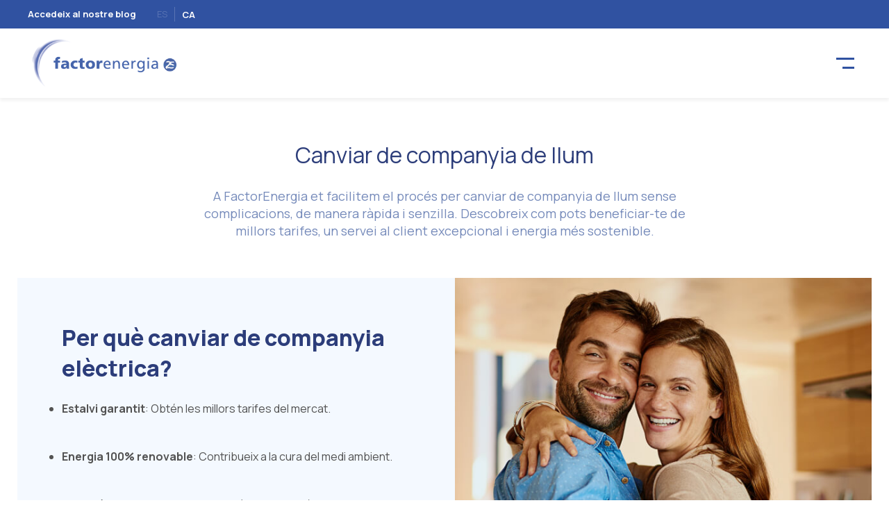

--- FILE ---
content_type: text/html; charset=UTF-8
request_url: https://www.factorenergia.com/ca/llum/canvia-de-companyia/
body_size: 17624
content:
<!DOCTYPE html>
<html lang="ca">

  <head>
    <!-- <script>
    (function(i,s,o,g,r,a,m){i['GoogleAnalyticsObject']=r;i[r]=i[r]||function(){
      (i[r].q=i[r].q||[]).push(arguments)},i[r].l=1*new Date();a=s.createElement(o),
    m=s.getElementsByTagName(o)[0];a.async=1;a.src=g;m.parentNode.insertBefore(a,m)
    })(window,document,'script','https://www.google-analytics.com/analytics.js','ga');

      ga('create', 'UA-50599782-1', 'auto');
      // ga('send', 'pageview');

  </script> -->

  <meta charset="UTF-8">
  <meta http-equiv="X-UA-Compatible" content="IE=edge">
  <meta http-equiv="content-type" content="text/html; charset=UTF-8" />
  <meta name="viewport" content="width=device-width, initial-scale=1, maximum-scale=5"/>
  <meta property="og:title" content="Canviar de companyia de llum v2"/>
	<meta property="og:description" content="Canviar de companyia de llum v2"/>
  <meta property="og:url" content="https://www.factorenergia.com/ca/llum/canvia-de-companyia/"/>
	<meta property="og:image" content=""/>
	<meta property="og:site_name" content="factorenergia"/>
    <meta property="og:type" content="website" />


  <!-- Pinterest account verification  -->
  <meta name="p:domain_verify" content="0e477a2e493afd28bbddc146a57e4726"/>

  <!-- Facebook pixel tracker  -->
  <meta name="facebook-domain-verification" content="rj0vf6bjzhtkz72i3yy3q9k6d9fg81" />

    <link rel="profile" href="http://gmpg.org/xfn/11">
    <link rel="icon" href="https://www.factorenergia.com/wp-content/themes/factorenergia/favicon.ico">
    <link rel="shortcut icon" href="https://www.factorenergia.com/wp-content/themes/factorenergia/favicon.ico" />
        	
    <meta name='robots' content='index, follow, max-image-preview:large, max-snippet:-1, max-video-preview:-1' />
<link rel="alternate" hreflang="es" href="https://www.factorenergia.com/es/luz/cambia-compania/" />
<link rel="alternate" hreflang="ca" href="https://www.factorenergia.com/ca/llum/canvia-de-companyia/" />

	<!-- This site is optimized with the Yoast SEO plugin v22.2 - https://yoast.com/wordpress/plugins/seo/ -->
	<title>Canviar de Companyia de Llum</title>

<link rel="stylesheet" href="https://www.factorenergia.com/wp-content/plugins/sitepress-multilingual-cms/res/css/language-selector.css?v=3.5.1.1" type="text/css" media="all" />
	<meta name="description" content="Només necessites les dades personals del titular, la informació del teu subministrament actual i les dades bancàries per a les factures. Nosaltres ens encarreguem de la resta." />
	<link rel="canonical" href="https://www.factorenergia.com/ca/llum/canvia-de-companyia/" />
	<meta name="twitter:card" content="summary_large_image" />
	<meta name="twitter:title" content="Canviar de Companyia de Llum" />
	<meta name="twitter:description" content="Només necessites les dades personals del titular, la informació del teu subministrament actual i les dades bancàries per a les factures. Nosaltres ens encarreguem de la resta." />
	<meta name="twitter:site" content="@factorenergia" />
	<meta name="twitter:label1" content="Est. reading time" />
	<meta name="twitter:data1" content="1 minute" />
	<script type="application/ld+json" class="yoast-schema-graph">{"@context":"https://schema.org","@graph":[{"@type":"WebPage","@id":"https://www.factorenergia.com/ca/llum/canvia-de-companyia/","url":"https://www.factorenergia.com/ca/llum/canvia-de-companyia/","name":"Canviar de Companyia de Llum","isPartOf":{"@id":"https://www.factorenergia.com/es/#website"},"datePublished":"2024-10-21T15:24:05+00:00","dateModified":"2024-10-22T09:29:06+00:00","description":"Només necessites les dades personals del titular, la informació del teu subministrament actual i les dades bancàries per a les factures. Nosaltres ens encarreguem de la resta.","breadcrumb":{"@id":"https://www.factorenergia.com/ca/llum/canvia-de-companyia/#breadcrumb"},"inLanguage":"ca","potentialAction":[{"@type":"ReadAction","target":["https://www.factorenergia.com/ca/llum/canvia-de-companyia/"]}]},{"@type":"BreadcrumbList","@id":"https://www.factorenergia.com/ca/llum/canvia-de-companyia/#breadcrumb","itemListElement":[{"@type":"ListItem","position":1,"name":"Portada","item":"https://www.factorenergia.com/ca/"},{"@type":"ListItem","position":2,"name":"Tarifes Llum","item":"https://www.factorenergia.com/ca/llum/"},{"@type":"ListItem","position":3,"name":"Canviar de companyia de llum v2"}]},{"@type":"WebSite","@id":"https://www.factorenergia.com/es/#website","url":"https://www.factorenergia.com/es/","name":"factorenergia","description":"factorenergia","potentialAction":[{"@type":"SearchAction","target":{"@type":"EntryPoint","urlTemplate":"https://www.factorenergia.com/es/?s={search_term_string}"},"query-input":"required name=search_term_string"}],"inLanguage":"ca"}]}</script>
	<!-- / Yoast SEO plugin. -->


<link rel='dns-prefetch' href='//www.factorenergia.com' />
<script type="text/javascript">
/* <![CDATA[ */
window._wpemojiSettings = {"baseUrl":"https:\/\/s.w.org\/images\/core\/emoji\/14.0.0\/72x72\/","ext":".png","svgUrl":"https:\/\/s.w.org\/images\/core\/emoji\/14.0.0\/svg\/","svgExt":".svg","source":{"concatemoji":"https:\/\/www.factorenergia.com\/wp-includes\/js\/wp-emoji-release.min.js?ver=6.4.7"}};
/*! This file is auto-generated */
!function(i,n){var o,s,e;function c(e){try{var t={supportTests:e,timestamp:(new Date).valueOf()};sessionStorage.setItem(o,JSON.stringify(t))}catch(e){}}function p(e,t,n){e.clearRect(0,0,e.canvas.width,e.canvas.height),e.fillText(t,0,0);var t=new Uint32Array(e.getImageData(0,0,e.canvas.width,e.canvas.height).data),r=(e.clearRect(0,0,e.canvas.width,e.canvas.height),e.fillText(n,0,0),new Uint32Array(e.getImageData(0,0,e.canvas.width,e.canvas.height).data));return t.every(function(e,t){return e===r[t]})}function u(e,t,n){switch(t){case"flag":return n(e,"\ud83c\udff3\ufe0f\u200d\u26a7\ufe0f","\ud83c\udff3\ufe0f\u200b\u26a7\ufe0f")?!1:!n(e,"\ud83c\uddfa\ud83c\uddf3","\ud83c\uddfa\u200b\ud83c\uddf3")&&!n(e,"\ud83c\udff4\udb40\udc67\udb40\udc62\udb40\udc65\udb40\udc6e\udb40\udc67\udb40\udc7f","\ud83c\udff4\u200b\udb40\udc67\u200b\udb40\udc62\u200b\udb40\udc65\u200b\udb40\udc6e\u200b\udb40\udc67\u200b\udb40\udc7f");case"emoji":return!n(e,"\ud83e\udef1\ud83c\udffb\u200d\ud83e\udef2\ud83c\udfff","\ud83e\udef1\ud83c\udffb\u200b\ud83e\udef2\ud83c\udfff")}return!1}function f(e,t,n){var r="undefined"!=typeof WorkerGlobalScope&&self instanceof WorkerGlobalScope?new OffscreenCanvas(300,150):i.createElement("canvas"),a=r.getContext("2d",{willReadFrequently:!0}),o=(a.textBaseline="top",a.font="600 32px Arial",{});return e.forEach(function(e){o[e]=t(a,e,n)}),o}function t(e){var t=i.createElement("script");t.src=e,t.defer=!0,i.head.appendChild(t)}"undefined"!=typeof Promise&&(o="wpEmojiSettingsSupports",s=["flag","emoji"],n.supports={everything:!0,everythingExceptFlag:!0},e=new Promise(function(e){i.addEventListener("DOMContentLoaded",e,{once:!0})}),new Promise(function(t){var n=function(){try{var e=JSON.parse(sessionStorage.getItem(o));if("object"==typeof e&&"number"==typeof e.timestamp&&(new Date).valueOf()<e.timestamp+604800&&"object"==typeof e.supportTests)return e.supportTests}catch(e){}return null}();if(!n){if("undefined"!=typeof Worker&&"undefined"!=typeof OffscreenCanvas&&"undefined"!=typeof URL&&URL.createObjectURL&&"undefined"!=typeof Blob)try{var e="postMessage("+f.toString()+"("+[JSON.stringify(s),u.toString(),p.toString()].join(",")+"));",r=new Blob([e],{type:"text/javascript"}),a=new Worker(URL.createObjectURL(r),{name:"wpTestEmojiSupports"});return void(a.onmessage=function(e){c(n=e.data),a.terminate(),t(n)})}catch(e){}c(n=f(s,u,p))}t(n)}).then(function(e){for(var t in e)n.supports[t]=e[t],n.supports.everything=n.supports.everything&&n.supports[t],"flag"!==t&&(n.supports.everythingExceptFlag=n.supports.everythingExceptFlag&&n.supports[t]);n.supports.everythingExceptFlag=n.supports.everythingExceptFlag&&!n.supports.flag,n.DOMReady=!1,n.readyCallback=function(){n.DOMReady=!0}}).then(function(){return e}).then(function(){var e;n.supports.everything||(n.readyCallback(),(e=n.source||{}).concatemoji?t(e.concatemoji):e.wpemoji&&e.twemoji&&(t(e.twemoji),t(e.wpemoji)))}))}((window,document),window._wpemojiSettings);
/* ]]> */
</script>
<style id='wp-emoji-styles-inline-css' type='text/css'>

	img.wp-smiley, img.emoji {
		display: inline !important;
		border: none !important;
		box-shadow: none !important;
		height: 1em !important;
		width: 1em !important;
		margin: 0 0.07em !important;
		vertical-align: -0.1em !important;
		background: none !important;
		padding: 0 !important;
	}
</style>
<link rel='stylesheet' id='wp-block-library-css' href='https://www.factorenergia.com/wp-includes/css/dist/block-library/style.min.css?ver=6.4.7' type='text/css' media='all' />
<style id='classic-theme-styles-inline-css' type='text/css'>
/*! This file is auto-generated */
.wp-block-button__link{color:#fff;background-color:#32373c;border-radius:9999px;box-shadow:none;text-decoration:none;padding:calc(.667em + 2px) calc(1.333em + 2px);font-size:1.125em}.wp-block-file__button{background:#32373c;color:#fff;text-decoration:none}
</style>
<style id='global-styles-inline-css' type='text/css'>
body{--wp--preset--color--black: #000000;--wp--preset--color--cyan-bluish-gray: #abb8c3;--wp--preset--color--white: #ffffff;--wp--preset--color--pale-pink: #f78da7;--wp--preset--color--vivid-red: #cf2e2e;--wp--preset--color--luminous-vivid-orange: #ff6900;--wp--preset--color--luminous-vivid-amber: #fcb900;--wp--preset--color--light-green-cyan: #7bdcb5;--wp--preset--color--vivid-green-cyan: #00d084;--wp--preset--color--pale-cyan-blue: #8ed1fc;--wp--preset--color--vivid-cyan-blue: #0693e3;--wp--preset--color--vivid-purple: #9b51e0;--wp--preset--gradient--vivid-cyan-blue-to-vivid-purple: linear-gradient(135deg,rgba(6,147,227,1) 0%,rgb(155,81,224) 100%);--wp--preset--gradient--light-green-cyan-to-vivid-green-cyan: linear-gradient(135deg,rgb(122,220,180) 0%,rgb(0,208,130) 100%);--wp--preset--gradient--luminous-vivid-amber-to-luminous-vivid-orange: linear-gradient(135deg,rgba(252,185,0,1) 0%,rgba(255,105,0,1) 100%);--wp--preset--gradient--luminous-vivid-orange-to-vivid-red: linear-gradient(135deg,rgba(255,105,0,1) 0%,rgb(207,46,46) 100%);--wp--preset--gradient--very-light-gray-to-cyan-bluish-gray: linear-gradient(135deg,rgb(238,238,238) 0%,rgb(169,184,195) 100%);--wp--preset--gradient--cool-to-warm-spectrum: linear-gradient(135deg,rgb(74,234,220) 0%,rgb(151,120,209) 20%,rgb(207,42,186) 40%,rgb(238,44,130) 60%,rgb(251,105,98) 80%,rgb(254,248,76) 100%);--wp--preset--gradient--blush-light-purple: linear-gradient(135deg,rgb(255,206,236) 0%,rgb(152,150,240) 100%);--wp--preset--gradient--blush-bordeaux: linear-gradient(135deg,rgb(254,205,165) 0%,rgb(254,45,45) 50%,rgb(107,0,62) 100%);--wp--preset--gradient--luminous-dusk: linear-gradient(135deg,rgb(255,203,112) 0%,rgb(199,81,192) 50%,rgb(65,88,208) 100%);--wp--preset--gradient--pale-ocean: linear-gradient(135deg,rgb(255,245,203) 0%,rgb(182,227,212) 50%,rgb(51,167,181) 100%);--wp--preset--gradient--electric-grass: linear-gradient(135deg,rgb(202,248,128) 0%,rgb(113,206,126) 100%);--wp--preset--gradient--midnight: linear-gradient(135deg,rgb(2,3,129) 0%,rgb(40,116,252) 100%);--wp--preset--font-size--small: 13px;--wp--preset--font-size--medium: 20px;--wp--preset--font-size--large: 36px;--wp--preset--font-size--x-large: 42px;--wp--preset--spacing--20: 0.44rem;--wp--preset--spacing--30: 0.67rem;--wp--preset--spacing--40: 1rem;--wp--preset--spacing--50: 1.5rem;--wp--preset--spacing--60: 2.25rem;--wp--preset--spacing--70: 3.38rem;--wp--preset--spacing--80: 5.06rem;--wp--preset--shadow--natural: 6px 6px 9px rgba(0, 0, 0, 0.2);--wp--preset--shadow--deep: 12px 12px 50px rgba(0, 0, 0, 0.4);--wp--preset--shadow--sharp: 6px 6px 0px rgba(0, 0, 0, 0.2);--wp--preset--shadow--outlined: 6px 6px 0px -3px rgba(255, 255, 255, 1), 6px 6px rgba(0, 0, 0, 1);--wp--preset--shadow--crisp: 6px 6px 0px rgba(0, 0, 0, 1);}:where(.is-layout-flex){gap: 0.5em;}:where(.is-layout-grid){gap: 0.5em;}body .is-layout-flow > .alignleft{float: left;margin-inline-start: 0;margin-inline-end: 2em;}body .is-layout-flow > .alignright{float: right;margin-inline-start: 2em;margin-inline-end: 0;}body .is-layout-flow > .aligncenter{margin-left: auto !important;margin-right: auto !important;}body .is-layout-constrained > .alignleft{float: left;margin-inline-start: 0;margin-inline-end: 2em;}body .is-layout-constrained > .alignright{float: right;margin-inline-start: 2em;margin-inline-end: 0;}body .is-layout-constrained > .aligncenter{margin-left: auto !important;margin-right: auto !important;}body .is-layout-constrained > :where(:not(.alignleft):not(.alignright):not(.alignfull)){max-width: var(--wp--style--global--content-size);margin-left: auto !important;margin-right: auto !important;}body .is-layout-constrained > .alignwide{max-width: var(--wp--style--global--wide-size);}body .is-layout-flex{display: flex;}body .is-layout-flex{flex-wrap: wrap;align-items: center;}body .is-layout-flex > *{margin: 0;}body .is-layout-grid{display: grid;}body .is-layout-grid > *{margin: 0;}:where(.wp-block-columns.is-layout-flex){gap: 2em;}:where(.wp-block-columns.is-layout-grid){gap: 2em;}:where(.wp-block-post-template.is-layout-flex){gap: 1.25em;}:where(.wp-block-post-template.is-layout-grid){gap: 1.25em;}.has-black-color{color: var(--wp--preset--color--black) !important;}.has-cyan-bluish-gray-color{color: var(--wp--preset--color--cyan-bluish-gray) !important;}.has-white-color{color: var(--wp--preset--color--white) !important;}.has-pale-pink-color{color: var(--wp--preset--color--pale-pink) !important;}.has-vivid-red-color{color: var(--wp--preset--color--vivid-red) !important;}.has-luminous-vivid-orange-color{color: var(--wp--preset--color--luminous-vivid-orange) !important;}.has-luminous-vivid-amber-color{color: var(--wp--preset--color--luminous-vivid-amber) !important;}.has-light-green-cyan-color{color: var(--wp--preset--color--light-green-cyan) !important;}.has-vivid-green-cyan-color{color: var(--wp--preset--color--vivid-green-cyan) !important;}.has-pale-cyan-blue-color{color: var(--wp--preset--color--pale-cyan-blue) !important;}.has-vivid-cyan-blue-color{color: var(--wp--preset--color--vivid-cyan-blue) !important;}.has-vivid-purple-color{color: var(--wp--preset--color--vivid-purple) !important;}.has-black-background-color{background-color: var(--wp--preset--color--black) !important;}.has-cyan-bluish-gray-background-color{background-color: var(--wp--preset--color--cyan-bluish-gray) !important;}.has-white-background-color{background-color: var(--wp--preset--color--white) !important;}.has-pale-pink-background-color{background-color: var(--wp--preset--color--pale-pink) !important;}.has-vivid-red-background-color{background-color: var(--wp--preset--color--vivid-red) !important;}.has-luminous-vivid-orange-background-color{background-color: var(--wp--preset--color--luminous-vivid-orange) !important;}.has-luminous-vivid-amber-background-color{background-color: var(--wp--preset--color--luminous-vivid-amber) !important;}.has-light-green-cyan-background-color{background-color: var(--wp--preset--color--light-green-cyan) !important;}.has-vivid-green-cyan-background-color{background-color: var(--wp--preset--color--vivid-green-cyan) !important;}.has-pale-cyan-blue-background-color{background-color: var(--wp--preset--color--pale-cyan-blue) !important;}.has-vivid-cyan-blue-background-color{background-color: var(--wp--preset--color--vivid-cyan-blue) !important;}.has-vivid-purple-background-color{background-color: var(--wp--preset--color--vivid-purple) !important;}.has-black-border-color{border-color: var(--wp--preset--color--black) !important;}.has-cyan-bluish-gray-border-color{border-color: var(--wp--preset--color--cyan-bluish-gray) !important;}.has-white-border-color{border-color: var(--wp--preset--color--white) !important;}.has-pale-pink-border-color{border-color: var(--wp--preset--color--pale-pink) !important;}.has-vivid-red-border-color{border-color: var(--wp--preset--color--vivid-red) !important;}.has-luminous-vivid-orange-border-color{border-color: var(--wp--preset--color--luminous-vivid-orange) !important;}.has-luminous-vivid-amber-border-color{border-color: var(--wp--preset--color--luminous-vivid-amber) !important;}.has-light-green-cyan-border-color{border-color: var(--wp--preset--color--light-green-cyan) !important;}.has-vivid-green-cyan-border-color{border-color: var(--wp--preset--color--vivid-green-cyan) !important;}.has-pale-cyan-blue-border-color{border-color: var(--wp--preset--color--pale-cyan-blue) !important;}.has-vivid-cyan-blue-border-color{border-color: var(--wp--preset--color--vivid-cyan-blue) !important;}.has-vivid-purple-border-color{border-color: var(--wp--preset--color--vivid-purple) !important;}.has-vivid-cyan-blue-to-vivid-purple-gradient-background{background: var(--wp--preset--gradient--vivid-cyan-blue-to-vivid-purple) !important;}.has-light-green-cyan-to-vivid-green-cyan-gradient-background{background: var(--wp--preset--gradient--light-green-cyan-to-vivid-green-cyan) !important;}.has-luminous-vivid-amber-to-luminous-vivid-orange-gradient-background{background: var(--wp--preset--gradient--luminous-vivid-amber-to-luminous-vivid-orange) !important;}.has-luminous-vivid-orange-to-vivid-red-gradient-background{background: var(--wp--preset--gradient--luminous-vivid-orange-to-vivid-red) !important;}.has-very-light-gray-to-cyan-bluish-gray-gradient-background{background: var(--wp--preset--gradient--very-light-gray-to-cyan-bluish-gray) !important;}.has-cool-to-warm-spectrum-gradient-background{background: var(--wp--preset--gradient--cool-to-warm-spectrum) !important;}.has-blush-light-purple-gradient-background{background: var(--wp--preset--gradient--blush-light-purple) !important;}.has-blush-bordeaux-gradient-background{background: var(--wp--preset--gradient--blush-bordeaux) !important;}.has-luminous-dusk-gradient-background{background: var(--wp--preset--gradient--luminous-dusk) !important;}.has-pale-ocean-gradient-background{background: var(--wp--preset--gradient--pale-ocean) !important;}.has-electric-grass-gradient-background{background: var(--wp--preset--gradient--electric-grass) !important;}.has-midnight-gradient-background{background: var(--wp--preset--gradient--midnight) !important;}.has-small-font-size{font-size: var(--wp--preset--font-size--small) !important;}.has-medium-font-size{font-size: var(--wp--preset--font-size--medium) !important;}.has-large-font-size{font-size: var(--wp--preset--font-size--large) !important;}.has-x-large-font-size{font-size: var(--wp--preset--font-size--x-large) !important;}
.wp-block-navigation a:where(:not(.wp-element-button)){color: inherit;}
:where(.wp-block-post-template.is-layout-flex){gap: 1.25em;}:where(.wp-block-post-template.is-layout-grid){gap: 1.25em;}
:where(.wp-block-columns.is-layout-flex){gap: 2em;}:where(.wp-block-columns.is-layout-grid){gap: 2em;}
.wp-block-pullquote{font-size: 1.5em;line-height: 1.6;}
</style>
<link rel='stylesheet' id='contact-form-7-css' href='https://www.factorenergia.com/wp-content/plugins/contact-form-7/includes/css/styles.css?ver=5.9' type='text/css' media='all' />
<link rel='stylesheet' id='wp-faq-schema-jquery-ui-css' href='https://www.factorenergia.com/wp-content/plugins/faq-schema-for-pages-and-posts//css/jquery-ui.css?ver=2.0.0' type='text/css' media='all' />
<link rel='stylesheet' id='font-awesome-css' href='https://www.factorenergia.com/wp-content/plugins/quick-and-easy-faqs/frontend/css/font-awesome.min.css?ver=1.3.5' type='text/css' media='all' />
<link rel='stylesheet' id='quick-and-easy-faqs-css' href='https://www.factorenergia.com/wp-content/plugins/quick-and-easy-faqs/frontend/css/styles-public.css?ver=1.3.5' type='text/css' media='all' />
<link rel='stylesheet' id='wpml-cms-nav-css-css' href='https://www.factorenergia.com/wp-content/plugins/wpml-cms-nav/res/css/navigation.css?ver=1.4.19' type='text/css' media='all' />
<link rel='stylesheet' id='cms-navigation-style-base-css' href='https://www.factorenergia.com/wp-content/plugins/wpml-cms-nav/res/css/cms-navigation-base.css?ver=1.4.19' type='text/css' media='screen' />
<link rel='stylesheet' id='cms-navigation-style-css' href='https://www.factorenergia.com/wp-content/plugins/wpml-cms-nav/res/css/cms-navigation.css?ver=1.4.19' type='text/css' media='screen' />
<script type="text/javascript" src="https://www.factorenergia.com/wp-includes/js/jquery/jquery.min.js?ver=3.7.1" id="jquery-core-js"></script>
<script type="text/javascript" src="https://www.factorenergia.com/wp-includes/js/jquery/jquery-migrate.min.js?ver=3.4.1" id="jquery-migrate-js"></script>
<script type="text/javascript" src="https://www.factorenergia.com/wp-content/plugins/sitepress-multilingual-cms/res/js/jquery.cookie.js?ver=3.5.1.1" id="jquery.cookie-js"></script>
<script type="text/javascript" id="wpml-browser-redirect-js-extra">
/* <![CDATA[ */
var wpml_browser_redirect_params = {"pageLanguage":"ca","languageUrls":{"es_ES":"https:\/\/www.factorenergia.com\/es\/luz\/cambia-compania\/","es":"https:\/\/www.factorenergia.com\/es\/luz\/cambia-compania\/","ES":"https:\/\/www.factorenergia.com\/es\/luz\/cambia-compania\/","ca":"https:\/\/www.factorenergia.com\/ca\/llum\/canvia-de-companyia\/"},"cookie":{"name":"_icl_visitor_lang_js","domain":"www.factorenergia.com","path":"\/","expiration":24}};
/* ]]> */
</script>
<script type="text/javascript" src="https://www.factorenergia.com/wp-content/plugins/sitepress-multilingual-cms/res/js/browser-redirect.js?ver=3.5.1.1" id="wpml-browser-redirect-js"></script>
<link rel="https://api.w.org/" href="https://www.factorenergia.com/ca/wp-json/" /><link rel="alternate" type="application/json" href="https://www.factorenergia.com/ca/wp-json/wp/v2/pages/26594" /><link rel="EditURI" type="application/rsd+xml" title="RSD" href="https://www.factorenergia.com/xmlrpc.php?rsd" />
<meta name="generator" content="WordPress 6.4.7" />
<link rel='shortlink' href='https://www.factorenergia.com/ca/?p=26594' />
<link rel="alternate" type="application/json+oembed" href="https://www.factorenergia.com/ca/wp-json/oembed/1.0/embed?url=https%3A%2F%2Fwww.factorenergia.com%2Fca%2Fllum%2Fcanvia-de-companyia%2F" />
<link rel="alternate" type="text/xml+oembed" href="https://www.factorenergia.com/ca/wp-json/oembed/1.0/embed?url=https%3A%2F%2Fwww.factorenergia.com%2Fca%2Fllum%2Fcanvia-de-companyia%2F&#038;format=xml" />
<meta name="generator" content="WPML ver:3.5.1.1 stt:2,8;" />
<script>document.createElement( "picture" );if(!window.HTMLPictureElement && document.addEventListener) {window.addEventListener("DOMContentLoaded", function() {var s = document.createElement("script");s.src = "https://www.factorenergia.com/wp-content/plugins/webp-express/js/picturefill.min.js";document.body.appendChild(s);});}</script>  <script>
  	dataLayer.push({
  		'language' : 'ca'
  	});
  </script>
  <link rel="icon" href="https://www.factorenergia.com/wp-content/uploads/2016/05/cropped-favicon512-32x32.png" sizes="32x32" />
<link rel="icon" href="https://www.factorenergia.com/wp-content/uploads/2016/05/cropped-favicon512-192x192.png" sizes="192x192" />
<link rel="apple-touch-icon" href="https://www.factorenergia.com/wp-content/uploads/2016/05/cropped-favicon512-180x180.png" />
<meta name="msapplication-TileImage" content="https://www.factorenergia.com/wp-content/uploads/2016/05/cropped-favicon512-270x270.png" />
		<style type="text/css" id="wp-custom-css">
			/*
Puedes añadir tu propio CSS aquí.

Haz clic en el icono de ayuda de arriba para averiguar más.
*/


.NormalTextRun, .TextRun {
	color: #777777 !important
}


footer .social span.colabora {
    visibility: visible !important;
    display: inline-block;
    height: 70px;
    line-height: 70px;
    padding-right: 0;
    background: url('/wp-content/themes/factorenergia/images/footer_bech.png') no-repeat left;
    background-size: 212px 70px;
    background-position-x: 0;
    width: 100%;
    font-size: 11px;
    text-align: right;
    padding-right: 60px;
    color: #6F779E;
    padding-top: 0;
    margin-top: 1px;
    font-size: 11.9px;
}

footer .social a.a-colabora{
	margin: 0;
    overflow: visible;
    width: auto;
    height: auto;
    background: none;
    display: initial;
    text-indent: initial;
} 

@media (max-width: 767px) {
	footer .social span.colabora{
		background-position: 0 0;
		background-size: 112px 35px;
		display: table-cell;
		font-size: 10px;
		line-height: 90px;
		margin-top: 0;
	}
	
	.container-bienvenido .img-ods {
		display: flex;
		margin: 0 auto;
		margin-bottom: 1.5rem;
	}
	
}

.share-social, .share-social-bottom, .share-social-bottom_example{
display:none !important; 
}		</style>
		
    <!-- <link href="https://www.factorenergia.com/wp-content/themes/factorenergia/css/bootstrap.min.css" rel="stylesheet"> -->

   <link href="https://www.factorenergia.com/wp-content/themes/factorenergia/style.css?v=22" rel="stylesheet">
    <link href="https://www.factorenergia.com/wp-content/themes/factorenergia/assets/css/style2022.css?v=2.0.4" rel="stylesheet">

    <!-- TrustBox script -->
    <!-- <script type="text/javascript" src="//widget.trustpilot.com/bootstrap/v5/tp.widget.bootstrap.min.js" async></script> -->
    <!-- End TrustBox script -->

    <!-- HTML5 shim and Respond.js for IE8 support of HTML5 elements and media queries -->
    <!--[if lt IE 9]>
      <script src="https://oss.maxcdn.com/html5shiv/3.7.2/html5shiv.min.js"></script>
      <script src="https://oss.maxcdn.com/respond/1.4.2/respond.min.js"></script>
    <![endif]-->

    <!-- Google fonts -->
    <link href='https://fonts.googleapis.com/css?family=Roboto:400,500,700,300,900|Roboto+Condensed|Montserrat:400,700' rel='stylesheet' type='text/css'>
   

  </head>

  <body>
  <!-- Google Tag Manager -->
  <noscript><iframe src="//www.googletagmanager.com/ns.html?id=GTM-WGBVFKLT"
  height="0" width="0" style="display:none;visibility:hidden"></iframe></noscript>
  <script>(function(w,d,s,l,i){w[l]=w[l]||[];w[l].push({'gtm.start':
  new Date().getTime(),event:'gtm.js'});var f=d.getElementsByTagName(s)[0],
  j=d.createElement(s),dl=l!='dataLayer'?'&l='+l:'';j.async=true;j.src=
  '//www.googletagmanager.com/gtm.js?id='+i+dl;f.parentNode.insertBefore(j,f);
  })(window,document,'script','dataLayer','GTM-WGBVFKLT');
  dataLayer.push({'Redisseny': 'new'});
  </script>
  <!-- End Google Tag Manager -->

  	  <!-- <div itemscope itemtype="http://schema.org/Article"> -->
	  	  <div itemscope itemtype="http://schema.org/Corporation">
	   

 

    <script>


      function loadDropdownMenu() {
        jQuery(".dropdown-menu li.menu-item-has-children > a").click(function(e){
            e.preventDefault();
            var visibleClass =  "sub-menu-visible";

            if(!jQuery(this).parent().hasClass(visibleClass)){
              jQuery(".menu > li").removeClass(visibleClass);
            }
            jQuery(this).parent().toggleClass(visibleClass);

          });
      }

      function loadMenuListMobile(tabItem) {
        if(tabItem == 15949 || tabItem == 16323) {
          jQuery('.menu_item_'+tabItem+' .menu-item-list').append('<div class="menu-negocis-container"><ul id="menu-negocis" class="menu"><li id="menu-item-17232" class="menu-mobile-only menu-item menu-item-type-post_type menu-item-object-page menu-item-17232"><a href="https://www.factorenergia.com/ca/negocis/" data-item="17232">Inici Negocis</a></li> <li id="menu-item-16210" class="menu-item menu-item-type-custom menu-item-object-custom menu-item-has-children menu-item-16210"><a href="#" data-item="16210">Plans</a> <ul class="sub-menu"> <li id="menu-item-16215" class="menu-item menu-item-type-post_type menu-item-object-page menu-item-16215"><a href="https://www.factorenergia.com/ca/negocis/descompte-fins-15kw/" data-item="16215">Descompte fix fins 15kw</a></li> <li id="menu-item-16214" class="menu-item menu-item-type-post_type menu-item-object-page menu-item-16214"><a href="https://www.factorenergia.com/ca/negocis/pla-descompte-superior-15kw/" data-item="16214">Descompte fix superior a 15 kW</a></li> <li id="menu-item-27934" class="menu-item menu-item-type-post_type menu-item-object-page menu-item-27934"><a href="https://www.factorenergia.com/ca/negocis/tarifa-fixa-llum-preu-unic-superior-15kw/" data-item="27934">Tarifa fixa de llum preu únic superior a 15Kw</a></li> <li id="menu-item-27935" class="menu-item menu-item-type-post_type menu-item-object-page menu-item-27935"><a href="https://www.factorenergia.com/ca/negocis/tarifa-fixa-llum-preu-unic-fins-15kw/" data-item="27935">Tarifa fixa de llum a preu únic fins 15Kw</a></li> <li id="menu-item-27936" class="menu-item menu-item-type-post_type menu-item-object-page menu-item-27936"><a href="https://www.factorenergia.com/ca/negocis/variable-superior-15kw/" data-item="27936">Tarifa variable superior a 15kW</a></li> <li id="menu-item-27937" class="menu-item menu-item-type-post_type menu-item-object-page menu-item-27937"><a href="https://www.factorenergia.com/ca/negocis/variable-fins-15kw/" data-item="27937">Tarifa variable fins 15kW</a></li> </ul> </li> <li id="menu-item-16211" class="menu-item menu-item-type-custom menu-item-object-custom menu-item-has-children menu-item-16211"><a href="#" data-item="16211">Solar</a> <ul class="sub-menu"> <li id="menu-item-20311" class="menu-item menu-item-type-post_type menu-item-object-page menu-item-20311"><a href="https://www.factorenergia.com/ca/plaques-solars/instalacio/" data-item="20311">Instal·lació plaques solars</a></li> <li id="menu-item-20317" class="menu-item menu-item-type-post_type menu-item-object-page menu-item-20317"><a href="https://www.factorenergia.com/ca/plaques-solars/manteniment/" data-item="20317">Manteniment plaques solars</a></li> <li id="menu-item-20312" class="menu-item menu-item-type-post_type menu-item-object-page menu-item-20312"><a href="https://www.factorenergia.com/ca/plaques-solars/assegurances/" data-item="20312">Assegurança plaques solars</a></li> <li id="menu-item-25253" class="menu-item menu-item-type-post_type menu-item-object-page menu-item-25253"><a href="https://www.factorenergia.com/ca/plaques-solars/blockchain/" data-item="25253">Blockchain</a></li> <li id="menu-item-28111" class="menu-item menu-item-type-post_type menu-item-object-page menu-item-28111"><a href="https://www.factorenergia.com/ca/plaques-solars/bateria-solar/" data-item="28111">Bateria Solar</a></li> <li id="menu-item-17731" class="menu-item menu-item-type-post_type menu-item-object-page menu-item-17731"><a href="https://www.factorenergia.com/ca/plaques-solars/excedents-autoconsum/" data-item="17731">Compensació d’excedents</a></li> <li id="menu-item-25988" class="menu-item menu-item-type-post_type menu-item-object-page menu-item-25988"><a href="https://www.factorenergia.com/ca/plaques-solars/comunitats-solars/" data-item="25988">Comunitats Solars</a></li> <li id="menu-item-27018" class="menu-item menu-item-type-post_type menu-item-object-page menu-item-27018"><a href="https://www.factorenergia.com/ca/plaques-solars/caes/" data-item="27018">Certificats d’Estalvi Energètic (CAEs)</a></li> </ul> </li> <li id="menu-item-16212" class="menu-item menu-item-type-custom menu-item-object-custom menu-item-has-children menu-item-16212"><a href="#" data-item="16212">Productors</a> <ul class="sub-menu"> <li id="menu-item-16584" class="menu-item menu-item-type-post_type menu-item-object-page menu-item-16584"><a href="https://www.factorenergia.com/ca/negocis/productors-de-renovables/" data-item="16584">Productors de renovables</a></li> <li id="menu-item-16585" class="menu-item menu-item-type-post_type menu-item-object-page menu-item-16585"><a href="https://www.factorenergia.com/ca/negocis/serveis-a-cogeneradors/" data-item="16585">Serveis a cogeneradors</a></li> </ul> </li> <li id="menu-item-16213" class="menu-item menu-item-type-custom menu-item-object-custom menu-item-has-children menu-item-16213"><a href="#" data-item="16213">Estalvia energia</a> <ul class="sub-menu"> <li id="menu-item-16219" class="menu-item menu-item-type-post_type menu-item-object-page menu-item-16219"><a href="https://www.factorenergia.com/ca/negocis/estalvia-energia/" data-item="16219">Com estalviar al teu negoci</a></li> </ul> </li> <li id="menu-item-20291" class="menu-item menu-item-type-custom menu-item-object-custom menu-item-has-children menu-item-20291"><a href="#" data-item="20291">Carregadors</a> <ul class="sub-menu"> <li id="menu-item-20290" class="menu-item menu-item-type-custom menu-item-object-custom menu-item-20290"><a href="https://www.factorenergia.com/ca/negocis/cotxe-electric/" data-item="20290">Instal·lar punt de càrrega</a></li> </ul> </li> <li id="menu-item-17180" class="menu-mobile-only menu-item menu-item-type-custom menu-item-object-custom menu-item-17180"><a href="https://areaclientes.factorenergia.com/?lang=C" data-item="17180">Àrea clients</a></li> <li id="menu-item-21302" class="menu-mobile-only menu-item menu-item-type-post_type menu-item-object-page menu-item-21302"><a href="https://www.factorenergia.com/ca/blog/" data-item="21302">Blog</a></li> </ul></div>');
        }
        if (tabItem == 15950 || tabItem == 16324){
          jQuery('.menu_item_'+tabItem+' .menu-item-list').append('<div class="menu-empreses-container"><ul id="menu-empreses" class="menu"><li id="menu-item-17231" class="menu-mobile-only menu-item menu-item-type-post_type menu-item-object-page menu-item-17231"><a href="https://www.factorenergia.com/ca/empreses/" data-item="17231">Inici Empreses</a></li> <li id="menu-item-16334" class="menu-item menu-item-type-custom menu-item-object-custom menu-item-has-children menu-item-16334"><a href="#" data-item="16334">Estalvi energia</a> <ul class="sub-menu"> <li id="menu-item-16337" class="menu-item menu-item-type-post_type menu-item-object-page menu-item-16337"><a href="https://www.factorenergia.com/ca/empreses/auditories-i-diagnostics-energetics/" data-item="16337">Auditories i diagnòstics energètics.</a></li> <li id="menu-item-16343" class="menu-item menu-item-type-post_type menu-item-object-page menu-item-16343"><a href="https://www.factorenergia.com/ca/empreses/sistemes-energetics/" data-item="16343">Sistemes energètics</a></li> </ul> </li> <li id="menu-item-16335" class="menu-item menu-item-type-custom menu-item-object-custom menu-item-has-children menu-item-16335"><a href="#" data-item="16335">Solar</a> <ul class="sub-menu"> <li id="menu-item-20336" class="menu-item menu-item-type-post_type menu-item-object-page menu-item-20336"><a href="https://www.factorenergia.com/ca/plaques-solars/instalacio/" data-item="20336">Instal·lació plaques solars</a></li> <li id="menu-item-20334" class="menu-item menu-item-type-post_type menu-item-object-page menu-item-20334"><a href="https://www.factorenergia.com/ca/plaques-solars/manteniment/" data-item="20334">Manteniment plaques solars</a></li> <li id="menu-item-20335" class="menu-item menu-item-type-post_type menu-item-object-page menu-item-20335"><a href="https://www.factorenergia.com/ca/plaques-solars/assegurances/" data-item="20335">Assegurança plaques solars</a></li> <li id="menu-item-25252" class="menu-item menu-item-type-post_type menu-item-object-page menu-item-25252"><a href="https://www.factorenergia.com/ca/plaques-solars/blockchain/" data-item="25252">Blockchain</a></li> <li id="menu-item-17732" class="menu-item menu-item-type-post_type menu-item-object-page menu-item-17732"><a href="https://www.factorenergia.com/ca/plaques-solars/excedents-autoconsum/" data-item="17732">Compensació d’excedents</a></li> <li id="menu-item-28113" class="menu-item menu-item-type-post_type menu-item-object-page menu-item-28113"><a href="https://www.factorenergia.com/ca/plaques-solars/bateria-solar/" data-item="28113">Bateria Solar</a></li> <li id="menu-item-25987" class="menu-item menu-item-type-post_type menu-item-object-page menu-item-25987"><a href="https://www.factorenergia.com/ca/plaques-solars/comunitats-solars/" data-item="25987">Comunitats Solars</a></li> <li id="menu-item-27017" class="menu-item menu-item-type-post_type menu-item-object-page menu-item-27017"><a href="https://www.factorenergia.com/ca/plaques-solars/caes/" data-item="27017">Certificats d’Estalvi Energètic (CAEs)</a></li> </ul> </li> <li id="menu-item-16336" class="menu-item menu-item-type-custom menu-item-object-custom menu-item-has-children menu-item-16336"><a href="#" data-item="16336">Productors</a> <ul class="sub-menu"> <li id="menu-item-16339" class="menu-item menu-item-type-post_type menu-item-object-page menu-item-16339"><a href="https://www.factorenergia.com/ca/empreses/productors-de-renovables/" data-item="16339">Productors de renovables</a></li> <li id="menu-item-16340" class="menu-item menu-item-type-post_type menu-item-object-page menu-item-16340"><a href="https://www.factorenergia.com/ca/empreses/serveis-a-cogeneradors/" data-item="16340">Serveis a cogeneradors</a></li> </ul> </li> <li id="menu-item-20295" class="menu-item menu-item-type-custom menu-item-object-custom menu-item-has-children menu-item-20295"><a href="#" data-item="20295">Carregadors</a> <ul class="sub-menu"> <li id="menu-item-20296" class="menu-item menu-item-type-custom menu-item-object-custom menu-item-20296"><a href="https://www.factorenergia.com/ca/empreses/cotxe-electric/" data-item="20296">Instal·lar punt de càrrega</a></li> </ul> </li> <li id="menu-item-17178" class="menu-mobile-only menu-item menu-item-type-custom menu-item-object-custom menu-item-17178"><a href="https://areaclientes.factorenergia.com/?lang=C" data-item="17178">Àrea clients</a></li> <li id="menu-item-21301" class="menu-mobile-only menu-item menu-item-type-post_type menu-item-object-page menu-item-21301"><a href="https://www.factorenergia.com/ca/blog/" data-item="21301">Blog</a></li> </ul></div>');
        }

      };

      jQuery(document).ready(function(){

        /* Open menu */
        jQuery(".btn-open-menu").click(function(){
          jQuery("body").addClass("menu-mobile-open");

          loadDropdownMenu();

        });

        /* Close menu */
        jQuery(".btn-close-menu").click(function(){
          jQuery("body").removeClass("menu-mobile-open");
        });

        /* Tab-menu */
        jQuery(".menu-mobile-tabs li a").click(function(e){          
          
          e.preventDefault();
          var tabClass =  "tab-active";
          
          if(!jQuery(this).parent().hasClass(tabClass)){
            jQuery(this).closest(".menu").find("li").removeClass(tabClass);
            jQuery(this).parent().addClass(tabClass);
            
            var tabItem = jQuery(this).data('item');
            console.log(tabItem);
            
            if(jQuery('.menu_item_'+tabItem+' .menu-item').length == 0) {
              loadMenuListMobile(tabItem);              
            }
            

            jQuery(".menu-mobile-navigation > div[class^='menu_item_']").removeClass("active");
            jQuery(".menu-mobile-navigation > .menu_item_" + tabItem).addClass("active");
            jQuery(this).closest('.menu').addClass("tab-changed");
          }

          loadDropdownMenu();

        });


        var tabItem;
        var menu = jQuery(".menu-mobile-tabs").find(".menu");

        /* Buscamos el elemento activo */
        if(menu.find("li.current-menu-item").length !== 0){
          tabItem = menu.find("li.current-menu-item").find("a").data('item');
          console.log(tabItem);
          loadMenuListMobile(tabItem);
        /* Buscamos el elemento activo */
        }else if(menu.find("li.current-page-ancestor").length !== 0){
          tabItem = menu.find("li.current-page-ancestor").find("a").data('item');
        /* Si no encontramos el elemento activo, seleccionamos el primero*/
        }else{
          menu.find("li").first().addClass('tab-active');
          tabItem = menu.find("li").first().find("a").data('item');
        }


        jQuery(".menu-mobile-navigation > .menu_item_" + tabItem).addClass("active");

        /* Sub-menu expand */
        // jQuery(".dropdown-menu li.menu-item-has-children > a").click(function(e){
        //   e.preventDefault();
        //   var visibleClass =  "sub-menu-visible";

        //   if(!jQuery(this).parent().hasClass(visibleClass)){
        //     jQuery(".menu > li").removeClass(visibleClass);
        //   }
        //   jQuery(this).parent().toggleClass(visibleClass);
        // });


      });

    </script>


    <header class="header-container">
      <div class="pre-header">
        <div class="main">
          <div class="mr-auto ht">
            
          <div class="d-inline-block fw-700">
              <img class="img-contratacion" title="Atención al cliente" alt="Icono Atención al cliente" src="https://www.factorenergia.com/wp-content/themes/factorenergia/assets/icons/phone.svg" >
              <span class="hm">Atenció al client:</span>
              <a class="fw-normal color-white hm" title="900 649 028 (Gratuït)" href="tel:+34900649028(Gratuït)">900 649 028 (Gratuït)</a>
            </div>
            <div class="d-inline-block dot hm">·</div>
              <span>
                Contractació:              </span><br class="dsm">
              <a class="tel fw-normal color-white" title="
                900 850 000" 
                href="tel:+34900 850 000">
                900 850 000              </a>

          </div>
          <div class="inline">

           

            
            <div class="d-inline-block fw-700">
              <a href="https://www.factorenergia.com/ca/blog/" style="color: #FFF">Accedeix al nostre blog</a>
            </div>

          </div>
          <div class="lang-selector">
            <nav>
              <ul>
                                  <li >
                                          <a title="Español " class="fw-normal " href="https://www.factorenergia.com/es/luz/cambia-compania/">es                    </a>
                    </span>
                  </li>
                                  <li class="active">
                                          <span >ca</span>
                  </li>
                              </ul>
            </nav>
          </div>
        </div>
      </div>
      <div class="main-header main">

        <div class="logo-container inline align-center">
            <div class="inline">
              <div class="main-header-logo">
                <a href="/ca/" title="factorenergia">
                  <img title="factorenergia" alt="Logo factorenergia" class="logo" src="https://www.factorenergia.com/wp-content/themes/factorenergia/assets/img/logo-factor-25.png">
                </a>
              </div>
              <div class="dh btn-open-menu-container">
                  <button class="btn-open-menu" aria-label="Abrir menú">
                    <span></span>
                    <span></span>
                  </button>
                </div>
            </div>
            <div class="ht">
              <nav class="division-navigation generic-menu" aria-label="Navegación de divisiones">
                <ul class="menu">
                  <li class="menu-item-has-children">

                    <a href="#">Llar</a>
                    <ul id="menu-division_cat" class="sub-menu"><li id="menu-item-15882" class="menu-item menu-item-type-post_type menu-item-object-page menu-item-home menu-item-15882"><a href="https://www.factorenergia.com/ca/" data-item="15882">Llars</a></li>
<li id="menu-item-16323" class="menu-item menu-item-type-post_type menu-item-object-page menu-item-16323"><a href="https://www.factorenergia.com/ca/negocis/" data-item="16323">Negocis</a></li>
<li id="menu-item-16324" class="menu-item menu-item-type-post_type menu-item-object-page menu-item-16324 empresas"><a href="https://www.factorenergia.com/ca/empreses/" data-item="16324">Empreses</a></li>
</ul>                    </li>
                  </ul>
              </nav>
            </div>
        </div>
        <div class="ht">
          <nav class="main-navigation generic-menu" aria-label="Navegación principal">
            <div class="menu-llars-container"><ul id="menu-llars" class="menu"><li id="menu-item-17230" class="menu-mobile-only menu-item menu-item-type-post_type menu-item-object-page menu-item-home menu-item-17230"><a href="https://www.factorenergia.com/ca/" data-item="17230">Inici Llars</a></li>
<li id="menu-item-24428" class="menu-item menu-item-type-custom menu-item-object-custom current-menu-ancestor current-menu-parent menu-item-has-children menu-item-24428 activo"><a href="https://www.factorenergia.com/ca/tarifas-de-llum/" data-item="24428">Llum</a>
<ul class="sub-menu">
	<li id="menu-item-28701" class="menu-item menu-item-type-post_type menu-item-object-page menu-item-28701"><a href="https://www.factorenergia.com/ca/tarifas-de-llum/" data-item="28701">Totes les tarifes de Llum</a></li>
	<li id="menu-item-15894" class="menu-item menu-item-type-post_type menu-item-object-page menu-item-15894"><a href="https://www.factorenergia.com/ca/llum/tarifa-fixa/" data-item="15894">Tarifa Fixa de Llum</a></li>
	<li id="menu-item-27933" class="menu-item menu-item-type-post_type menu-item-object-page menu-item-27933"><a href="https://www.factorenergia.com/ca/llum/tarifa-fixa-llum-preu-unic/" data-item="27933">Tarifa Fixa de Llum a preu únic</a></li>
	<li id="menu-item-15895" class="menu-item menu-item-type-post_type menu-item-object-page menu-item-15895"><a href="https://www.factorenergia.com/ca/llum/tarifa-variable/" data-item="15895">Tarifa Variable de Llum</a></li>
	<li id="menu-item-26605" class="menu-item menu-item-type-post_type menu-item-object-page menu-item-26605"><a href="https://www.factorenergia.com/ca/llum/contractar-llum/" data-item="26605">Contractar Llum</a></li>
	<li id="menu-item-28623" class="menu-item menu-item-type-post_type menu-item-object-page menu-item-28623"><a href="https://www.factorenergia.com/ca/preu-llum-hora/" data-item="28623">Preu de la llum d’avui per hores</a></li>
	<li id="menu-item-28661" class="menu-item menu-item-type-post_type menu-item-object-page menu-item-28661"><a href="https://www.factorenergia.com/ca/comparador-factura-llum/" data-item="28661">Comparador Tarifa Llum</a></li>
	<li id="menu-item-26610" class="menu-item menu-item-type-post_type menu-item-object-page current-menu-item page_item page-item-26594 current_page_item menu-item-26610 activo"><a href="https://www.factorenergia.com/ca/llum/canvia-de-companyia/" aria-current="page" data-item="26610">Canviar de Companyia de Llum</a></li>
</ul>
</li>
<li id="menu-item-24429" class="menu-item menu-item-type-custom menu-item-object-custom menu-item-has-children menu-item-24429"><a href="https://www.factorenergia.com/ca/gas/" data-item="24429">Gas</a>
<ul class="sub-menu">
	<li id="menu-item-30859" class="menu-item menu-item-type-post_type menu-item-object-page menu-item-30859"><a href="https://www.factorenergia.com/ca/gas/" data-item="30859">Totes les tarifes de Gas</a></li>
	<li id="menu-item-15883" class="menu-item menu-item-type-post_type menu-item-object-page menu-item-15883"><a href="https://www.factorenergia.com/ca/gas/tarifa-fixa/" data-item="15883">Tarifa Fixa de Gas</a></li>
	<li id="menu-item-15886" class="menu-item menu-item-type-post_type menu-item-object-page menu-item-15886"><a href="https://www.factorenergia.com/ca/gas/tarifa-variable/" data-item="15886">Tarifa Variable de Gas</a></li>
	<li id="menu-item-15884" class="menu-item menu-item-type-post_type menu-item-object-page menu-item-15884"><a href="https://www.factorenergia.com/ca/gas/tarifa-mini/" data-item="15884">Tarifa Mini de Gas</a></li>
	<li id="menu-item-15885" class="menu-item menu-item-type-post_type menu-item-object-page menu-item-15885"><a href="https://www.factorenergia.com/ca/gas/tarifa-oferta-del-mes/" data-item="15885">Tarifa Oferta del mes de Gas</a></li>
	<li id="menu-item-27827" class="menu-item menu-item-type-post_type menu-item-object-page menu-item-27827"><a href="https://www.factorenergia.com/ca/gas/servei-manteniment-de-gas/" data-item="27827">Servei manteniment de gas</a></li>
</ul>
</li>
<li id="menu-item-15896" class="menu-item menu-item-type-custom menu-item-object-custom menu-item-has-children menu-item-15896"><a href="https://www.factorenergia.com/ca/plaques-solars/" data-item="15896">Solars</a>
<ul class="sub-menu">
	<li id="menu-item-20669" class="menu-item menu-item-type-custom menu-item-object-custom menu-item-20669"><a href="https://www.factorenergia.com/ca/plaques-solars/instalacio/" data-item="20669">Instal·lació plaques solars</a></li>
	<li id="menu-item-30292" class="menu-item menu-item-type-post_type menu-item-object-page menu-item-30292"><a href="https://www.factorenergia.com/ca/plaques-solars/manteniment/" data-item="30292">Manteniment de plaques solars</a></li>
	<li id="menu-item-17737" class="menu-item menu-item-type-post_type menu-item-object-page menu-item-17737"><a href="https://www.factorenergia.com/ca/plaques-solars/assegurances/" data-item="17737">Assegurança plaques solars</a></li>
	<li id="menu-item-25059" class="menu-item menu-item-type-post_type menu-item-object-page menu-item-25059"><a href="https://www.factorenergia.com/ca/plaques-solars/blockchain/" data-item="25059">Blockchain</a></li>
	<li id="menu-item-17729" class="menu-item menu-item-type-post_type menu-item-object-page menu-item-17729"><a href="https://www.factorenergia.com/ca/plaques-solars/excedents-autoconsum/" data-item="17729">Compensació d&#8217;excedents</a></li>
	<li id="menu-item-28112" class="menu-item menu-item-type-post_type menu-item-object-page menu-item-28112"><a href="https://www.factorenergia.com/ca/plaques-solars/bateria-solar/" data-item="28112">Bateria Solar</a></li>
	<li id="menu-item-25892" class="menu-item menu-item-type-post_type menu-item-object-page menu-item-25892"><a href="https://www.factorenergia.com/ca/plaques-solars/comunitats-solars/" data-item="25892">Comunitats Solars</a></li>
</ul>
</li>
<li id="menu-item-15899" class="menu-item menu-item-type-custom menu-item-object-custom menu-item-has-children menu-item-15899"><a href="#" data-item="15899">Mobilitat elèctrica</a>
<ul class="sub-menu">
	<li id="menu-item-15900" class="menu-item menu-item-type-post_type menu-item-object-page menu-item-15900"><a href="https://www.factorenergia.com/ca/instalar-punts-recarrega/" data-item="15900">Instal·lar punt de càrrega</a></li>
</ul>
</li>
<li id="menu-item-17179" class="menu-mobile-only menu-item menu-item-type-custom menu-item-object-custom menu-item-17179"><a href="https://areaclientes.factorenergia.com/?lang=C" data-item="17179">Àrea clients</a></li>
<li id="menu-item-21299" class="menu-mobile-only menu-item menu-item-type-post_type menu-item-object-page menu-item-21299"><a href="https://www.factorenergia.com/ca/blog/" data-item="21299">Blog</a></li>
</ul></div>          </nav>
        </div>
        <div class="inline ht">
          <!--<a href="https://alta.factorenergia.com/ca/checkout-l/1/" class="primary-btn pl-30 pr-30 pt-15 pb-10 mr-10">Contractar</a>-->
          <a href="https://clientes.factorenergia.com/login/C" title="Àrea clients" target="_blank" class="secondary-btn pl-30 pr-30 py-15 fw-700">
            <img class="user-icon" src="https://www.factorenergia.com/wp-content/themes/factorenergia/assets/icons/user-icon.svg" >
            Àrea clients          </a>
        </div>
      </div>
      
      <div class="menu-mobile">
          <div class="menu-mobile-head inline space-between">
            <img title="factorenergia" alt="Logo factorenergia" class="logo" src="https://www.factorenergia.com/wp-content/themes/factorenergia/assets/img/logo-factorenergia.svg" >
            <button class="btn-close-menu">
              <span></span>
              <span></span>
            </button>
          </div>
          <div class="menu-mobile-body">
            <div class="menu-mobile-navigation-container">

                <!-- Menu divison -->
                
                  <div class="menu-mobile-tabs inline space-between">
                    <nav>
                      <div class="menu-division_cat-container"><ul id="menu-division_cat-1" class="menu"><li class="menu-item menu-item-type-post_type menu-item-object-page menu-item-home menu-item-15882"><a href="https://www.factorenergia.com/ca/" data-item="15882">Llars</a></li>
<li class="menu-item menu-item-type-post_type menu-item-object-page menu-item-16323"><a href="https://www.factorenergia.com/ca/negocis/" data-item="16323">Negocis</a></li>
<li class="menu-item menu-item-type-post_type menu-item-object-page menu-item-16324 empresas"><a href="https://www.factorenergia.com/ca/empreses/" data-item="16324">Empreses</a></li>
</ul></div>                    </nav>
                  </div>

                  <div class="menu-mobile-navigation dropdown-menu">
                                            
                      <div class="menu_item_15882">
                        <nav class="menu-item-list">
                                                    <div class="menu-llars-container"><ul id="menu-llars-1" class="menu"><li class="menu-mobile-only menu-item menu-item-type-post_type menu-item-object-page menu-item-home menu-item-17230"><a href="https://www.factorenergia.com/ca/" data-item="17230">Inici Llars</a></li>
<li class="menu-item menu-item-type-custom menu-item-object-custom current-menu-ancestor current-menu-parent menu-item-has-children menu-item-24428 activo"><a href="https://www.factorenergia.com/ca/tarifas-de-llum/" data-item="24428">Llum</a>
<ul class="sub-menu">
	<li class="menu-item menu-item-type-post_type menu-item-object-page menu-item-28701"><a href="https://www.factorenergia.com/ca/tarifas-de-llum/" data-item="28701">Totes les tarifes de Llum</a></li>
	<li class="menu-item menu-item-type-post_type menu-item-object-page menu-item-15894"><a href="https://www.factorenergia.com/ca/llum/tarifa-fixa/" data-item="15894">Tarifa Fixa de Llum</a></li>
	<li class="menu-item menu-item-type-post_type menu-item-object-page menu-item-27933"><a href="https://www.factorenergia.com/ca/llum/tarifa-fixa-llum-preu-unic/" data-item="27933">Tarifa Fixa de Llum a preu únic</a></li>
	<li class="menu-item menu-item-type-post_type menu-item-object-page menu-item-15895"><a href="https://www.factorenergia.com/ca/llum/tarifa-variable/" data-item="15895">Tarifa Variable de Llum</a></li>
	<li class="menu-item menu-item-type-post_type menu-item-object-page menu-item-26605"><a href="https://www.factorenergia.com/ca/llum/contractar-llum/" data-item="26605">Contractar Llum</a></li>
	<li class="menu-item menu-item-type-post_type menu-item-object-page menu-item-28623"><a href="https://www.factorenergia.com/ca/preu-llum-hora/" data-item="28623">Preu de la llum d’avui per hores</a></li>
	<li class="menu-item menu-item-type-post_type menu-item-object-page menu-item-28661"><a href="https://www.factorenergia.com/ca/comparador-factura-llum/" data-item="28661">Comparador Tarifa Llum</a></li>
	<li class="menu-item menu-item-type-post_type menu-item-object-page current-menu-item page_item page-item-26594 current_page_item menu-item-26610 activo"><a href="https://www.factorenergia.com/ca/llum/canvia-de-companyia/" aria-current="page" data-item="26610">Canviar de Companyia de Llum</a></li>
</ul>
</li>
<li class="menu-item menu-item-type-custom menu-item-object-custom menu-item-has-children menu-item-24429"><a href="https://www.factorenergia.com/ca/gas/" data-item="24429">Gas</a>
<ul class="sub-menu">
	<li class="menu-item menu-item-type-post_type menu-item-object-page menu-item-30859"><a href="https://www.factorenergia.com/ca/gas/" data-item="30859">Totes les tarifes de Gas</a></li>
	<li class="menu-item menu-item-type-post_type menu-item-object-page menu-item-15883"><a href="https://www.factorenergia.com/ca/gas/tarifa-fixa/" data-item="15883">Tarifa Fixa de Gas</a></li>
	<li class="menu-item menu-item-type-post_type menu-item-object-page menu-item-15886"><a href="https://www.factorenergia.com/ca/gas/tarifa-variable/" data-item="15886">Tarifa Variable de Gas</a></li>
	<li class="menu-item menu-item-type-post_type menu-item-object-page menu-item-15884"><a href="https://www.factorenergia.com/ca/gas/tarifa-mini/" data-item="15884">Tarifa Mini de Gas</a></li>
	<li class="menu-item menu-item-type-post_type menu-item-object-page menu-item-15885"><a href="https://www.factorenergia.com/ca/gas/tarifa-oferta-del-mes/" data-item="15885">Tarifa Oferta del mes de Gas</a></li>
	<li class="menu-item menu-item-type-post_type menu-item-object-page menu-item-27827"><a href="https://www.factorenergia.com/ca/gas/servei-manteniment-de-gas/" data-item="27827">Servei manteniment de gas</a></li>
</ul>
</li>
<li class="menu-item menu-item-type-custom menu-item-object-custom menu-item-has-children menu-item-15896"><a href="https://www.factorenergia.com/ca/plaques-solars/" data-item="15896">Solars</a>
<ul class="sub-menu">
	<li class="menu-item menu-item-type-custom menu-item-object-custom menu-item-20669"><a href="https://www.factorenergia.com/ca/plaques-solars/instalacio/" data-item="20669">Instal·lació plaques solars</a></li>
	<li class="menu-item menu-item-type-post_type menu-item-object-page menu-item-30292"><a href="https://www.factorenergia.com/ca/plaques-solars/manteniment/" data-item="30292">Manteniment de plaques solars</a></li>
	<li class="menu-item menu-item-type-post_type menu-item-object-page menu-item-17737"><a href="https://www.factorenergia.com/ca/plaques-solars/assegurances/" data-item="17737">Assegurança plaques solars</a></li>
	<li class="menu-item menu-item-type-post_type menu-item-object-page menu-item-25059"><a href="https://www.factorenergia.com/ca/plaques-solars/blockchain/" data-item="25059">Blockchain</a></li>
	<li class="menu-item menu-item-type-post_type menu-item-object-page menu-item-17729"><a href="https://www.factorenergia.com/ca/plaques-solars/excedents-autoconsum/" data-item="17729">Compensació d&#8217;excedents</a></li>
	<li class="menu-item menu-item-type-post_type menu-item-object-page menu-item-28112"><a href="https://www.factorenergia.com/ca/plaques-solars/bateria-solar/" data-item="28112">Bateria Solar</a></li>
	<li class="menu-item menu-item-type-post_type menu-item-object-page menu-item-25892"><a href="https://www.factorenergia.com/ca/plaques-solars/comunitats-solars/" data-item="25892">Comunitats Solars</a></li>
</ul>
</li>
<li class="menu-item menu-item-type-custom menu-item-object-custom menu-item-has-children menu-item-15899"><a href="#" data-item="15899">Mobilitat elèctrica</a>
<ul class="sub-menu">
	<li class="menu-item menu-item-type-post_type menu-item-object-page menu-item-15900"><a href="https://www.factorenergia.com/ca/instalar-punts-recarrega/" data-item="15900">Instal·lar punt de càrrega</a></li>
</ul>
</li>
<li class="menu-mobile-only menu-item menu-item-type-custom menu-item-object-custom menu-item-17179"><a href="https://areaclientes.factorenergia.com/?lang=C" data-item="17179">Àrea clients</a></li>
<li class="menu-mobile-only menu-item menu-item-type-post_type menu-item-object-page menu-item-21299"><a href="https://www.factorenergia.com/ca/blog/" data-item="21299">Blog</a></li>
</ul></div>                        </nav>
                      </div>

                                            
                      <div class="menu_item_16323">
                        <nav class="menu-item-list">
                                                                            </nav>
                      </div>

                                            
                      <div class="menu_item_16324">
                        <nav class="menu-item-list">
                                                                            </nav>
                      </div>

                                      </div>

                              </div>
          </div>
          <div class="menu-mobile-footer">
              <a class="tertiary-btn btn-menu d-block center" href="https://alta.factorenergia.com/ca/checkout-l/1/">Contracta ara!</a>
              <div class="menu-mobile-footer-phone center">
                Truca gratis al <a class="tel" href="tel:+34900 850 000">900 850 000</a>
              </div>
              <div class="lang-selector-mobile">
                <nav clas="generic-menu">
                  <ul class="inline justify-center">
                                          <li ><a title="Español " class="fw-normal " href="https://www.factorenergia.com/es/luz/cambia-compania/">Castellà</a></li>
                                          <li class="active"><a title="Català" class="fw-normal color-white" href="https://www.factorenergia.com/ca/llum/canvia-de-companyia/">Català</a></li>
                                      </ul>
              </nav>
              </div>
          </div>
      </div>

    </header>
        

    </div>
    <!-- /cabecera 2022 -->

    <!-- Content -->
    <div id="wrapper" class="container-fluid">



<style>

.block-text-image {
    margin-top: 5vh;
}

#block-text-image-2 .main {
    flex-direction: row-reverse;
}

.block-text-image .main {
    display: flex;
    justify-content: space-between;
    align-items: top;
}

.block-text-image .main p {
	font-size: 16px;
    margin-top: 25px;
    color: #2C3D7A;
}

.block-text-image .main .text-block {
	background-color: #F4F9FF;
	padding: 4rem;
    width: 100%;
}


.block-text-image .main img {
    max-width: 600px;
    object-fit: cover;
}


.card .card-img img {
    max-height: 400px;
}


.bullet-points-title {
    margin-top: 5rem;
}

.bullet-points-container {
    margin-top: 4rem;
    display: grid;
    grid-template-columns: repeat(auto-fit, minmax(300px, 1fr));
    gap: 45px;
}

.bullet-point {
    display: flex;
    align-items: center;
    flex-direction: column;
    gap: 10px;
    text-align: center;
}

.bullet-point img {
    width: 60px;
}

.bullet-point p {
    font-size: 22px;
    color: #2C3D7A;
}

.expanded-item-container {
    margin-top: 8rem;
}

.expanded-item-container h3 {
    margin-bottom: 2rem;
}

.expanded-item-container .text-expanded {
    font-size: 20px;
}

.expanded-item-container .fa {
    margin-left: 10px;
}


.expanded-item-container .tab-content-desc {
    margin-top: 20px;
}

.content-tab-expanded {
    display: none;
}

i.fa.fa-angle-down {
    transform: rotate(270deg);
}

i.fa.fa-angle-down.open {
    transform: rotate(0deg);
}

.block-text-contratar {
    margin-top: 5rem;
}

.block-text-contratar .primary-btn {
    margin: 0 auto;
    margin-top: 2rem;
    max-width: 400px;
}

.block-text-image-button .primary-btn {
    margin: 0 auto;
    margin-top: 4rem;
    max-width: 400px;
}

@media (max-width: 799px) {
    .block-text-image .main {
        flex-direction: column !important;
    }
    .block-text-image .main img{
        max-width: 100%;
    }
}


</style>


    <!-- BLOQUE TITULO -->
    <div class="full-container mb-55">
    <div class="main">
        <div class="title-block">
            <h1 class="center center-block h2 mb-20 fw-400"> 
                Canviar de companyia de llum  
            </h1>
            <div class="center center-block"> <p style="text-align: center;">A FactorEnergia et facilitem el procés per canviar de companyia de llum sense complicacions, de manera ràpida i senzilla. Descobreix com pots beneficiar-te de millors tarifes, un servei al client excepcional i energia més sostenible.</p>
</div>
        </div>
    </div>
</div> 

    <!-- BLOQUE TARIFAS (FIJA/VARIABLE) -->



    



                <!-- BLOQUE CONTENIDO -->
            <div class="block-text-image" id="block-text-image-1">
                <div class="main">
                    <div class="text-block">
                        <h2> Per què canviar de companyia elèctrica?</h2>
                        <p> <ul>
<li><strong>Estalvi garantit</strong>: Obtén les millors tarifes del mercat.</li>
</ul>
<p>&nbsp;</p>
<ul>
<li><strong>Energia 100% renovable</strong>: Contribueix a la cura del medi ambient.</li>
</ul>
<p>&nbsp;</p>
<ul>
<li><strong>Atenció personalitzada</strong>: Suport tècnic i atenció al client disponibles 24/7.</li>
</ul>
<p>&nbsp;</p>
<ul>
<li><strong>Sense sorpreses</strong>: Transparència total en el teu contracte i consum.</li>
</ul>
</p>
                    </div>
                    <img src="https://www.factorenergia.com/wp-content/uploads/2024/10/Frame-624489-3.jpg"></img>
                </div>
            </div>

                <!-- BLOQUE CONTENIDO -->
            <div class="block-text-image" id="block-text-image-2">
                <div class="main">
                    <div class="text-block">
                        <h2> Com canviar de companyia de llum en 3 simples passos?</h2>
                        <p> <ul>
<li><strong>Compara i selecciona la tarifa</strong><strong></strong><strong></strong></li>
</ul>
<p style="padding-left: 40px;"><strong></strong><br />
Escull la que millor s&#8217;adapti a tu, tarifa fixa o variable.</p>
<p>&nbsp;</p>
<ul>
<li><strong>Calcula el teu estalvi</strong></li>
</ul>
<p style="padding-left: 40px;"><strong></strong><br />
El canvi es realitza sense interrupcions en el teu subministrament elèctric. Només necessites tenir a mà les dades del punt de subministrament i un correu electrònic.</p>
<p>&nbsp;</p>
<ul>
<li><strong>Sol·licita el teu canvi</strong></li>
</ul>
<p style="padding-left: 40px;"><strong></strong><br />
Completa el nostre formulari en línia amb la informació del titular del contracte i les dades bancàries.</p>
</p>
                    </div>
                    <img src="https://www.factorenergia.com/wp-content/uploads/2024/10/Frame-624489-4.jpg"></img>
                </div>
            </div>

                <div class="main block-text-image-button mt-20">
                <a href="https://alta.factorenergia.com/ca/checkout-l/1" class="primary-btn shadow center mt-40">Calcula la teva cuota</a>
            </div>
            

                <h2 class="h2 center bullet-points-title"> Beneficis de triar FactorEnergia </h2>
            <div class="bullet-points-container main">
                                    <div class="bullet-point">
                        <img src="https://www.factorenergia.com/wp-content/uploads/2024/10/icon_03.svg"></img>
                        <p> Beneficis de triar FactorEnergia</p>
                    </div>
                                    <div class="bullet-point">
                        <img src="https://www.factorenergia.com/wp-content/uploads/2024/10/icon_04.svg"></img>
                        <p> Sense permanència: Flexibilitat per canviar quan ho necessitis.</p>
                    </div>
                                    <div class="bullet-point">
                        <img src="https://www.factorenergia.com/wp-content/uploads/2024/10/icon_02.svg"></img>
                        <p> Promocions exclusives: Descomptes especials per a nous clients.</p>
                    </div>
                                    <div class="bullet-point">
                        <img src="https://www.factorenergia.com/wp-content/uploads/2024/10/icon_05.svg"></img>
                        <p> Facturació transparent: Rep factures clares i detallades.</p>
                    </div>
                            </div>
    

    

            <div class="block-text-contratar main">
                <h2 class="h2 center bullet-points-title"> Quins documents necessites per canviar de comercialitzadora de llum? </h2>
                <p class="mt-20 center"><p>Només necessites les dades personals del titular, la informació del teu subministrament actual i les dades bancàries per a les factures. Nosaltres ens encarreguem de la resta.</p>
</p>
    
                <a href="https://alta.factorenergia.com/ca/checkout-l/1" class="primary-btn shadow center mt-40">Calcula la teva cuota</a>
            </div>



            <h2 class="h2 center bullet-points-title"> Així de fàcil és el canvi de companyia: </h2>
            <div class="bullet-points-container main">
                                    <div class="bullet-point">
                        <img src=""></img>
                        <p> 1. Introdueix la teva adreça o CUPS.</p>
                    </div>
                                    <div class="bullet-point">
                        <img src=""></img>
                        <p> 2. Pots contractar la teva tarifa en línia o trucant al 900 850 000.</p>
                    </div>
                                    <div class="bullet-point">
                        <img src=""></img>
                        <p> 3. En menys d'1 minut ja formaràs part de FactorEnergia.</p>
                    </div>
                            </div>
    


    <!-- BLOQUE FAQS -->
    <div class="faqs-mobile">
	    <div class="full-container">
    <div class="main">
        <div class="faqs">
                        
            <h2 class="h2 center"></h2>
                                            <a href="/ca/llars/resol-els-teus-dubtes/" class="secondary-btn center more-faqs">Veure totes les preguntes freqüents</a>
                                        
        </div>
    </div>
</div>	</div>
      
	     
    	<!-- FOOTER --> 
      
  <div class="o-hidden">
    <div class="main">
        <div class="prefooter">
            <div class="rounded-shadow"></div>
            <div class="pf-info">
                <p class="pf-title center">Més de <span>300.000</span> clients com tu ja confien en nosaltres</p>
                <p class="pf-description center">I si estàs llest per a començar a <strong>estalviar en la teva factura de la llum i gas</strong>, et proposem un canvi segur i sense paperasses en uns pocs minuts.</p>
                
                                
                <a href="https://alta.factorenergia.com/ca/checkout-l/1" class="primary-btn center">Comença a estalviar!</a>
            </div>
        </div>
    </div>
</div>    
    
               


      <footer class="main">
        <div class="inline column-md">
          <div class="footer-logo">
            <img title="factorenergia" alt="Logo factorenergia" class="logo" src="https://www.factorenergia.com/wp-content/themes/factorenergia/assets/img/logo-factorenergia.svg" >
            <div>Per fi hi ha <strong>una altra llum</strong></div>
          </div>
          <div class="footer-nav">
                
                      
            <div class="menu-footer-navigation dropdown-menu">             
                  <div class="menu-hogar_footer-cat-container"><ul id="menu-hogar_footer-cat" class="menu"><li id="menu-item-27409" class="menu-item menu-item-type-custom menu-item-object-custom menu-item-has-children menu-item-27409"><a href="#" data-item="27409">Llum i Gas</a>
<ul class="sub-menu">
	<li id="menu-item-15933" class="menu-item menu-item-type-post_type menu-item-object-page menu-item-15933"><a href="https://www.factorenergia.com/ca/llum/tarifa-fixa/" data-item="15933">Tarifa Fixa de Llum</a></li>
	<li id="menu-item-27975" class="menu-item menu-item-type-post_type menu-item-object-page menu-item-27975"><a href="https://www.factorenergia.com/ca/llum/tarifa-fixa-llum-preu-unic/" data-item="27975">Tarifa Fixa de Llum a preu únic</a></li>
	<li id="menu-item-15934" class="menu-item menu-item-type-post_type menu-item-object-page menu-item-15934"><a href="https://www.factorenergia.com/ca/llum/tarifa-variable/" data-item="15934">Tarifa de Llum per hores</a></li>
	<li id="menu-item-28703" class="menu-item menu-item-type-post_type menu-item-object-page menu-item-28703"><a href="https://www.factorenergia.com/ca/tarifas-de-llum/" data-item="28703">Totes les tarifes de Llum</a></li>
	<li id="menu-item-28705" class="menu-item menu-item-type-post_type menu-item-object-page menu-item-28705"><a href="https://www.factorenergia.com/ca/preu-llum-hora/" data-item="28705">Preu LLum Hora</a></li>
	<li id="menu-item-15927" class="menu-item menu-item-type-post_type menu-item-object-page menu-item-15927"><a href="https://www.factorenergia.com/ca/gas/tarifa-fixa/" data-item="15927">Tarifa Fixa de Gas</a></li>
	<li id="menu-item-15930" class="menu-item menu-item-type-post_type menu-item-object-page menu-item-15930"><a href="https://www.factorenergia.com/ca/gas/tarifa-variable/" data-item="15930">Tarifa de Gas Variable</a></li>
	<li id="menu-item-15928" class="menu-item menu-item-type-post_type menu-item-object-page menu-item-15928"><a href="https://www.factorenergia.com/ca/gas/tarifa-mini/" data-item="15928">Tarifa Gas Mini</a></li>
	<li id="menu-item-15929" class="menu-item menu-item-type-post_type menu-item-object-page menu-item-15929"><a href="https://www.factorenergia.com/ca/gas/tarifa-oferta-del-mes/" data-item="15929">Tarifa Gas Oferta del mes</a></li>
</ul>
</li>
<li id="menu-item-15920" class="menu-item menu-item-type-custom menu-item-object-custom menu-item-has-children menu-item-15920"><a href="https://www.factorenergia.com/ca/plaques-solars/" data-item="15920">Sostenibilitat</a>
<ul class="sub-menu">
	<li id="menu-item-20670" class="menu-item menu-item-type-custom menu-item-object-custom menu-item-20670"><a href="https://www.factorenergia.com/ca/plaques-solars/instalacio/" data-item="20670">Instal·lació plaques solars</a></li>
	<li id="menu-item-18169" class="menu-item menu-item-type-post_type menu-item-object-page menu-item-18169"><a href="https://www.factorenergia.com/ca/plaques-solars/calcula/" data-item="18169">Càlcul Plaques Solars</a></li>
	<li id="menu-item-18168" class="menu-item menu-item-type-post_type menu-item-object-page menu-item-18168"><a href="https://www.factorenergia.com/ca/plaques-solars/opinions/" data-item="18168">Opinions Plaques Solars</a></li>
	<li id="menu-item-18167" class="menu-item menu-item-type-post_type menu-item-object-page menu-item-18167"><a href="https://www.factorenergia.com/ca/plaques-solars/permisos/" data-item="18167">Permisos Plaques Solars</a></li>
	<li id="menu-item-30296" class="menu-item menu-item-type-post_type menu-item-object-page menu-item-30296"><a href="https://www.factorenergia.com/ca/plaques-solars/manteniment/" data-item="30296">Manteniment Plaques Solars</a></li>
	<li id="menu-item-17926" class="menu-item menu-item-type-post_type menu-item-object-page menu-item-17926"><a href="https://www.factorenergia.com/ca/plaques-solars/subvencions/" data-item="17926">Subvencions Plaques Solars</a></li>
	<li id="menu-item-25251" class="menu-item menu-item-type-post_type menu-item-object-page menu-item-25251"><a href="https://www.factorenergia.com/ca/plaques-solars/blockchain/" data-item="25251">Blockchain</a></li>
	<li id="menu-item-17740" class="menu-item menu-item-type-post_type menu-item-object-page menu-item-17740"><a href="https://www.factorenergia.com/ca/plaques-solars/assegurances/" data-item="17740">Assegurança Plaques Solars</a></li>
	<li id="menu-item-17925" class="menu-item menu-item-type-post_type menu-item-object-page menu-item-17925"><a href="https://www.factorenergia.com/ca/plaques-solars/prosumers/" data-item="17925">Prosumers</a></li>
	<li id="menu-item-17741" class="menu-item menu-item-type-post_type menu-item-object-page menu-item-17741"><a href="https://www.factorenergia.com/ca/plaques-solars/excedents-autoconsum/" data-item="17741">Compensació d&#8217;Excedents</a></li>
	<li id="menu-item-28123" class="menu-item menu-item-type-post_type menu-item-object-page menu-item-28123"><a href="https://www.factorenergia.com/ca/plaques-solars/bateria-solar/" data-item="28123">Bateria Solar</a></li>
	<li id="menu-item-19749" class="menu-item menu-item-type-post_type menu-item-object-page menu-item-19749"><a href="https://www.factorenergia.com/ca/plaques-solars/bateria-virtual/" data-item="19749">Bateria Virtual Plaques Solars</a></li>
	<li id="menu-item-30785" class="menu-item menu-item-type-post_type menu-item-object-page menu-item-30785"><a href="https://www.factorenergia.com/ca/plaques-solars/bateria-solar-hosteleria/" data-item="30785">Bateria solar hostaleria</a></li>
	<li id="menu-item-25946" class="menu-item menu-item-type-post_type menu-item-object-page menu-item-25946"><a href="https://www.factorenergia.com/ca/plaques-solars/comunitats-solars/" data-item="25946">Comunitats Solars</a></li>
	<li id="menu-item-16516" class="menu-item menu-item-type-post_type menu-item-object-page menu-item-16516"><a href="https://www.factorenergia.com/ca/instalar-punts-recarrega/" data-item="16516">Punt de recàrrega vehicle elèctric</a></li>
</ul>
</li>
<li id="menu-item-15921" class="menu-item menu-item-type-custom menu-item-object-custom current-menu-ancestor current-menu-parent menu-item-has-children menu-item-15921 activo"><a href="#" data-item="15921">Factorenergia</a>
<ul class="sub-menu">
	<li id="menu-item-15923" class="menu-item menu-item-type-custom menu-item-object-custom menu-item-15923"><a href="https://clientes.factorenergia.com/login/C" data-item="15923">Àrea clients</a></li>
	<li id="menu-item-19944" class="menu-item menu-item-type-post_type menu-item-object-page menu-item-19944"><a href="https://www.factorenergia.com/ca/app-mobil/" data-item="19944">App Factorenergia</a></li>
	<li id="menu-item-15922" class="menu-item menu-item-type-post_type menu-item-object-page menu-item-15922"><a href="https://www.factorenergia.com/ca/blog/" data-item="15922">Blog</a></li>
	<li id="menu-item-15924" class="menu-item menu-item-type-post_type menu-item-object-page menu-item-15924"><a href="https://www.factorenergia.com/ca/coneix-nos/" data-item="15924">Coneix-nos</a></li>
	<li id="menu-item-29976" class="menu-item menu-item-type-post_type menu-item-object-page current-menu-item page_item page-item-26594 current_page_item menu-item-29976 activo"><a href="https://www.factorenergia.com/ca/llum/canvia-de-companyia/" aria-current="page" data-item="29976">Canviar de companyia de llum</a></li>
	<li id="menu-item-25230" class="menu-item menu-item-type-post_type menu-item-object-page menu-item-25230"><a href="https://www.factorenergia.com/ca/fest-te-assessor-energetic/" data-item="25230">Fes-te assessor energètic</a></li>
	<li id="menu-item-16603" class="menu-item menu-item-type-post_type menu-item-object-page menu-item-16603"><a href="https://www.factorenergia.com/ca/contacte-2/" data-item="16603">Contacte</a></li>
</ul>
</li>
<li id="menu-item-15919" class="menu-item menu-item-type-post_type menu-item-object-page menu-item-has-children menu-item-15919"><a href="https://www.factorenergia.com/ca/gas/" data-item="15919">El més llegit</a>
<ul class="sub-menu">
	<li id="menu-item-21309" class="menu-item menu-item-type-post_type menu-item-object-post menu-item-21309"><a href="https://www.factorenergia.com/ca/blog/eficiencia-energetica/que-son-energies-alternatives/" data-item="21309">Energies alternatives: Què són i quins tipus existeixen</a></li>
	<li id="menu-item-21308" class="menu-item menu-item-type-post_type menu-item-object-post menu-item-21308"><a href="https://www.factorenergia.com/ca/blog/noticies/energies-renovables-caracteristiques-tipus-i-nous-reptes/" data-item="21308">Energies renovables: característiques, tipus i nous reptes</a></li>
	<li id="menu-item-21310" class="menu-item menu-item-type-post_type menu-item-object-post menu-item-21310"><a href="https://www.factorenergia.com/ca/blog/autoconsum-electric/energia-solar-tot-el-que-has-de-saber/" data-item="21310">Energia solar: tot el que has de saber</a></li>
	<li id="menu-item-21311" class="menu-item menu-item-type-post_type menu-item-object-post menu-item-21311"><a href="https://www.factorenergia.com/ca/blog/apren-a-estalviar/consells-per-estalviar-energia-casa/" data-item="21311">55 Consells per a estalviar energia a casa</a></li>
	<li id="menu-item-23495" class="menu-item menu-item-type-post_type menu-item-object-post menu-item-23495"><a href="https://www.factorenergia.com/ca/blog/autoconsum-electric/quant-costa-instal%c2%b7lar-plaques-solars/" data-item="23495">Quant costa instal·lar plaques solars?</a></li>
</ul>
</li>
</ul></div>            </div>
          </div>
        </div>
     

        <div class="">
          <div class="inline space-between column-md">
            <div class="footer-images inline space-between align-center">
                              <div><a href="https://www.factorenergia.com/ca/noticias/certificacio-ods-nacions-unides/"><img src="/wp-content/uploads/2021/10/ODS_CAT.png" width="300px" class="col-sm-6" alt="ODS Factorenergia"></a></div>

                                          <div>
                              <div><img src="/wp-content/themes/factorenergia/images/footer_bech.png" width="200px" class="col-sm-6"></div>
                            </div>
            </div>
           <!-- <div class="col-md-6 col-xs-12 social">
                          </div> -->
            <div class="inline space-between column-md certificaciones">
              <p>Certificacions comercializació energia elèctrica</p>
              <span></span>
              
            </div>    
          </div>
        </div>

      <div class="footer-wrapper">

  		   
       <div class="social-media-links inline">
              <a class="social-media-links__each" href="https://www.facebook.com/factorenergiacom" target="_blank">
                <img class="social-media-links__each--img" src="https://www.factorenergia.com/wp-content/themes/factorenergia/images/icon_facebook.svg" alt="Facebook">
              </a>
              <a class="social-media-links__each" href="https://www.instagram.com/factorenergia_com/" target="_blank">
                <img class="social-media-links__each--img" src="https://www.factorenergia.com/wp-content/themes/factorenergia/images/icon_instagram.svg" alt="Facebook">
              </a>
              <a class="social-media-links__each" href="https://twitter.com/factorenergia" target="_blank">
                <img class="social-media-links__each--img" src="https://www.factorenergia.com/wp-content/themes/factorenergia/images/icon_twitter.svg" alt="Facebook">
              </a>
              <a class="social-media-links__each" href="https://es.linkedin.com/company/factor-energia" target="_blank">
                <img width="18" height="18" class="social-media-links__each--img" src="https://www.factorenergia.com/wp-content/themes/factorenergia/images/icon_linkedin.svg" alt="Linkedin">
              </a>
              <!-- <a class="social-media-links__each" href="https://www.facebook.com/factorenergiacom" target="_blank">
                <img class="social-media-links__each--img" src="https://www.factorenergia.com/wp-content/themes/factorenergia/images/fb_icon.svg" alt="Facebook">
              </a>
              <a class="social-media-links__each" href="https://twitter.com/factorenergia" target="_blank">
                <img class="social-media-links__each--img" src="https://www.factorenergia.com/wp-content/themes/factorenergia/images/tw_icon.svg" alt="Twitter">
              </a>
              <a class="social-media-links__each" href="https://www.instagram.com/factorenergia_com/" target="_blank">
                <img class="social-media-links__each--img" src="https://www.factorenergia.com/wp-content/themes/factorenergia/images/ig_icon.svg" alt="Instagram">
              </a>

              <a class="social-media-links__each" href="https://www.youtube.com/channel/UCmfhtRzccNaNNRudeq6ejpA" target="_blank">
                <img class="social-media-links__each--img" src="https://www.factorenergia.com/wp-content/themes/factorenergia/images/yt_icon.svg" alt="Youtube">
              </a> -->
          </div>
        <div class="inline space-between column-md">
          <div class="footer-menu">
            <div class="menu-footer-cat-container"><ul id="menu-footer-cat" class="menu"><li id="menu-item-15913" class="menu-item menu-item-type-post_type menu-item-object-page menu-item-15913"><a href="https://www.factorenergia.com/ca/noticias-prensa/" data-item="15913">Notícies i premsa</a></li>
<li id="menu-item-15912" class="menu-item menu-item-type-post_type menu-item-object-page menu-item-15912"><a href="https://www.factorenergia.com/ca/treballa-amb-nosaltres/" data-item="15912">Ocupació a factorenergia</a></li>
<li id="menu-item-15914" class="menu-item menu-item-type-post_type menu-item-object-page menu-item-15914"><a href="https://www.factorenergia.com/ca/enlaces/" data-item="15914">Enllaços d&#8217;interés</a></li>
<li id="menu-item-15916" class="menu-item menu-item-type-custom menu-item-object-custom menu-item-15916"><a href="https://www.factorenergia.com/ca/desistiment-web/" data-item="15916">Dret de desistiment</a></li>
<li id="menu-item-15915" class="menu-item menu-item-type-post_type menu-item-object-page menu-item-15915"><a href="https://www.factorenergia.com/ca/reclamacions/" data-item="15915">Reclamacions</a></li>
<li id="menu-item-16744" class="menu-item menu-item-type-post_type menu-item-object-page menu-item-16744"><a href="https://www.factorenergia.com/ca/compliance/" data-item="16744">Compliance</a></li>
</ul></div>          </div>
          <div class="inline space-between column-md">
            <div class="footer-menu menu-legal">
              <div class="menu-footer_legal-cat-container"><ul id="menu-footer_legal-cat" class="menu"><li id="menu-item-15909" class="menu-item menu-item-type-post_type menu-item-object-page menu-item-15909"><a href="https://www.factorenergia.com/ca/avis-legal/" data-item="15909">Avís legal</a></li>
<li id="menu-item-15910" class="menu-item menu-item-type-post_type menu-item-object-page menu-item-15910"><a href="https://www.factorenergia.com/ca/politica-de-cookies/" data-item="15910">Política de cookies</a></li>
<li id="menu-item-15911" class="menu-item menu-item-type-post_type menu-item-object-page menu-item-15911"><a href="https://www.factorenergia.com/ca/politica-de-privacitat/" data-item="15911">Política de privacitat</a></li>
</ul></div>            </div>
         </div>
        </div>
              
            
       
      </footer>
      
    </div><!-- /Content -->
</div>

    <!-- Bootstrap core JavaScript
    ================================================== -->
    <!-- Placed at the end of the document so the pages load faster -->
    <script src="https://www.factorenergia.com/wp-content/themes/factorenergia/js/jquery.min.js"></script>
    <script src="https://www.factorenergia.com/wp-content/themes/factorenergia/js/jquery-ui.min.js"></script>
    <script src="https://www.factorenergia.com/wp-content/themes/factorenergia/js/analytics.js?n=2"></script>  
    <!-- <script src="https://www.factorenergia.com/wp-content/themes/factorenergia/js/bootstrap.min.js"></script> -->
    <!-- IE10 viewport hack for Surface/desktop Windows 8 bug -->
    <script src="https://www.factorenergia.com/wp-content/themes/factorenergia/js/ie10-viewport-bug-workaround.js"></script>	
    <script src="https://www.factorenergia.com/wp-content/themes/factorenergia/js/global_scripts.js?n=3"></script>
    <script src="https://www.factorenergia.com/wp-content/themes/factorenergia/assets/js/js_ac.js"></script>  
    <!--<script src="https://s7.addthis.com/js/300/addthis_widget.js" type="text/javascript"></script> -->
    <script src="//rum-static.pingdom.net/pa-5b47639d6a549f0016000166.js" async></script>

    
    
	<script type="text/javascript">
		jQuery( document ).ready(function() {
			
			jQuery(window).on('wpcf7:invalid', function() {
				jQuery('input.wpcf7-submit[type="submit"]').css('pointer-events', 'auto');
			});
			
			jQuery(window).on('wpcf7:mailfailed', function() {
				jQuery('input.wpcf7-submit[type="submit"]').css('pointer-events', 'auto');
			});
			
			/*jQuery(window).on('wpcf7:mailsent', function() {
				if(jQuery('#modal_blog').length){
					jQuery('#modal_blog').modal('hide');
				}
			});*/
			
			jQuery('input.wpcf7-submit[type="submit"]').click(function() {
				// jQuery(this).css('pointer-events', 'none');
			});

		});
	</script>
	<script type="text/javascript">
document.addEventListener( 'wpcf7mailsent', function( event ) {
    ga( 'send', 'event', 'Contact Form', 'submit' );
}, false );
</script>
<script type="text/javascript">

document.addEventListener( 'wpcf7mailsent', function( event ) {	
    if ( '12687' == event.detail.contactFormId ) {
        $(".container-step3").hide();
		$(".container-step4").fadeIn();
		$('.wpcf7-form').trigger("reset");
		$('.btn-3').css("pointer-events", "initial");
		$('.wpcf7-response-output').css("display", "none !important");
		//window.dataLayer.push({ "event" : "form-id-12687" });
    }
	if ( '12688' == event.detail.contactFormId ) {
        $(".container-step3").hide();
		$(".container-step4").fadeIn();
		$('.wpcf7-form').trigger("reset");
		$('.btn-3').css("pointer-events", "initial");
		$('.wpcf7-response-output').css("display", "none !important");
		//window.dataLayer.push({ "event" : "form-id-12688" });
    }
	//Caja de ingenieros
	if ( '14240' == event.detail.contactFormId ) {
        $(".container-step3").hide();
		$(".container-step4").fadeIn();
		$('.wpcf7-form').trigger("reset");
		$('.btn-3').css("pointer-events", "initial");
		$('.wpcf7-response-output').css("display", "none !important");
		//window.dataLayer.push({ "event" : "form-id-14240" });
    }
	if ( '14241' == event.detail.contactFormId ) {
        $(".container-step3").hide();
		$(".container-step4").fadeIn();
		$('.wpcf7-form').trigger("reset");
		$('.btn-3').css("pointer-events", "initial");
		$('.wpcf7-response-output').css("display", "none !important");
		//window.dataLayer.push({ "event" : "form-id-14241" });
    }

	// Placas solares 
	if ( '17132' == event.detail.contactFormId ) {
        $(".container-step3").hide();
		$(".container-step4").fadeIn();
		$('.wpcf7-form').trigger("reset");
		$('.btn-3').css("pointer-events", "initial");
		$('.wpcf7-response-output').css("display", "none !important");
		//window.dataLayer.push({ "event" : "form-id-17132" });
    }
	if ( '17173' == event.detail.contactFormId ) {
        $(".container-step3").hide();
		$(".container-step4").fadeIn();
		$('.wpcf7-form').trigger("reset");
		$('.btn-3').css("pointer-events", "initial");
		$('.wpcf7-response-output').css("display", "none !important");
		//window.dataLayer.push({ "event" : "form-id-17173" });
    }
	if ( '17339' == event.detail.contactFormId ) {
        $(".container-step3").hide();
		$(".container-step4").fadeIn();
		$('.wpcf7-form').trigger("reset");
		$('.btn-3').css("pointer-events", "initial");
		$('.wpcf7-response-output').css("display", "none !important");
		//window.dataLayer.push({ "event" : "form-id-17173" });
    }
	if ( '17338' == event.detail.contactFormId ) {
        $(".container-step3").hide();
		$(".container-step4").fadeIn();
		$('.wpcf7-form').trigger("reset");
		$('.btn-3').css("pointer-events", "initial");
		$('.wpcf7-response-output').css("display", "none !important");
		//window.dataLayer.push({ "event" : "form-id-17173" });
    }
	if ( '20451' == event.detail.contactFormId ) {
        $(".container-step3").hide();
		$(".container-step4").fadeIn();
		$('.wpcf7-form').trigger("reset");
		$('.btn-3').css("pointer-events", "initial");
		$('.wpcf7-response-output').css("display", "none !important");
		//window.dataLayer.push({ "event" : "form-id-17173" });
    }
	if ( '20453' == event.detail.contactFormId ) {
        $(".container-step3").hide();
		$(".container-step4").fadeIn();
		$('.wpcf7-form').trigger("reset");
		$('.btn-3').css("pointer-events", "initial");
		$('.wpcf7-response-output').css("display", "none !important");
		//window.dataLayer.push({ "event" : "form-id-17173" });
    }

	//Vehiculo electrico
	if ( '9552' == event.detail.contactFormId ) {
        $(".container-step3").hide();
		$(".container-step4").fadeIn();
		$('.wpcf7-form').trigger("reset");
		$('.btn-3').css("pointer-events", "initial");
		$('.wpcf7-response-output').css("display", "none !important");
		//window.dataLayer.push({ "event" : "form-id-17173" });
    }
	if ( '9553' == event.detail.contactFormId ) {
        $(".container-step3").hide();
		$(".container-step4").fadeIn();
		$('.wpcf7-form').trigger("reset");
		$('.btn-3').css("pointer-events", "initial");
		$('.wpcf7-response-output').css("display", "none !important");
		//window.dataLayer.push({ "event" : "form-id-17173" });
    }

	//Form autoconsumo Blog
	if ( '21836' == event.detail.contactFormId ) {
        $(".widget-simple-form-ac").hide();
		$(".widget-form-sended").fadeIn();
		$('.wpcf7-form').trigger("reset");
		$('.btn-3').css("pointer-events", "initial");
		$('.wpcf7-response-output').css("display", "none !important");
		//window.dataLayer.push({ "event" : "form-id-17173" });
    }

	if ( '21837' == event.detail.contactFormId ) {
        $(".widget-simple-form-ac").hide();
		$(".widget-form-sended").fadeIn();
		$('.wpcf7-form').trigger("reset");
		$('.btn-3').css("pointer-events", "initial");
		$('.wpcf7-response-output').css("display", "none !important");
		//window.dataLayer.push({ "event" : "form-id-17173" });
    }


}, false );
</script>
<script type="text/javascript" src="https://www.factorenergia.com/wp-includes/js/comment-reply.min.js?ver=6.4.7" id="comment-reply-js" async="async" data-wp-strategy="async"></script>
<script type="text/javascript" src="https://www.factorenergia.com/wp-content/plugins/contact-form-7/includes/swv/js/index.js?ver=5.9" id="swv-js"></script>
<script type="text/javascript" id="contact-form-7-js-extra">
/* <![CDATA[ */
var wpcf7 = {"api":{"root":"https:\/\/www.factorenergia.com\/ca\/wp-json\/","namespace":"contact-form-7\/v1"}};
/* ]]> */
</script>
<script type="text/javascript" src="https://www.factorenergia.com/wp-content/plugins/contact-form-7/includes/js/index.js?ver=5.9" id="contact-form-7-js"></script>
<script type="text/javascript" src="https://www.factorenergia.com/wp-includes/js/jquery/ui/core.min.js?ver=1.13.2" id="jquery-ui-core-js"></script>
<script type="text/javascript" src="https://www.factorenergia.com/wp-includes/js/jquery/ui/accordion.min.js?ver=1.13.2" id="jquery-ui-accordion-js"></script>
<script type="text/javascript" src="https://www.factorenergia.com/wp-content/plugins/faq-schema-for-pages-and-posts//js/frontend.js?ver=2.0.0" id="wp-faq-schema-frontend-js"></script>
<script type="text/javascript" src="https://www.google.com/recaptcha/api.js?render=6LchzgEqAAAAAEhROYlUso-QKfV6lQNlLF7ZRAjL&amp;ver=3.0" id="google-recaptcha-js"></script>
<script type="text/javascript" src="https://www.factorenergia.com/wp-includes/js/dist/vendor/wp-polyfill-inert.min.js?ver=3.1.2" id="wp-polyfill-inert-js"></script>
<script type="text/javascript" src="https://www.factorenergia.com/wp-includes/js/dist/vendor/regenerator-runtime.min.js?ver=0.14.0" id="regenerator-runtime-js"></script>
<script type="text/javascript" src="https://www.factorenergia.com/wp-includes/js/dist/vendor/wp-polyfill.min.js?ver=3.15.0" id="wp-polyfill-js"></script>
<script type="text/javascript" id="wpcf7-recaptcha-js-extra">
/* <![CDATA[ */
var wpcf7_recaptcha = {"sitekey":"6LchzgEqAAAAAEhROYlUso-QKfV6lQNlLF7ZRAjL","actions":{"homepage":"homepage","contactform":"contactform"}};
/* ]]> */
</script>
<script type="text/javascript" src="https://www.factorenergia.com/wp-content/plugins/contact-form-7/modules/recaptcha/index.js?ver=5.9" id="wpcf7-recaptcha-js"></script>
<script type="text/javascript" id="sitepress-js-extra">
/* <![CDATA[ */
var icl_vars = {"current_language":"ca","icl_home":"https:\/\/www.factorenergia.com\/ca\/","ajax_url":"https:\/\/www.factorenergia.com\/ca\/wp-admin\/admin-ajax.php","url_type":"1"};
/* ]]> */
</script>
<script type="text/javascript" src="https://www.factorenergia.com/wp-content/plugins/sitepress-multilingual-cms/res/js/sitepress.js?ver=6.4.7" id="sitepress-js"></script>
	
  <script defer src="https://static.cloudflareinsights.com/beacon.min.js/vcd15cbe7772f49c399c6a5babf22c1241717689176015" integrity="sha512-ZpsOmlRQV6y907TI0dKBHq9Md29nnaEIPlkf84rnaERnq6zvWvPUqr2ft8M1aS28oN72PdrCzSjY4U6VaAw1EQ==" data-cf-beacon='{"version":"2024.11.0","token":"8a8e5cafeba4414fbd67ebbf31d5798c","server_timing":{"name":{"cfCacheStatus":true,"cfEdge":true,"cfExtPri":true,"cfL4":true,"cfOrigin":true,"cfSpeedBrain":true},"location_startswith":null}}' crossorigin="anonymous"></script>
</body>
</html>


    <script>
		jQuery(document).ready(function() {

			/* TABS */
            let check_width = (e) => {
                let wsize = $(window).innerWidth();
                $('.tab .content-tab').css('display', 'none')
     
                    $(".tab").removeClass('active');
                
            }
            $(window).resize(check_width);
            $(".tab").click(function() {

                    $(this).find('i.fa').toggleClass('open');
                    $(this).find('.content-tab-expanded').slideToggle('slow');
                
            });
            check_width();


		});
	</script>

--- FILE ---
content_type: text/html; charset=utf-8
request_url: https://www.google.com/recaptcha/api2/anchor?ar=1&k=6LchzgEqAAAAAEhROYlUso-QKfV6lQNlLF7ZRAjL&co=aHR0cHM6Ly93d3cuZmFjdG9yZW5lcmdpYS5jb206NDQz&hl=en&v=N67nZn4AqZkNcbeMu4prBgzg&size=invisible&anchor-ms=20000&execute-ms=30000&cb=we1edq3mlohk
body_size: 48609
content:
<!DOCTYPE HTML><html dir="ltr" lang="en"><head><meta http-equiv="Content-Type" content="text/html; charset=UTF-8">
<meta http-equiv="X-UA-Compatible" content="IE=edge">
<title>reCAPTCHA</title>
<style type="text/css">
/* cyrillic-ext */
@font-face {
  font-family: 'Roboto';
  font-style: normal;
  font-weight: 400;
  font-stretch: 100%;
  src: url(//fonts.gstatic.com/s/roboto/v48/KFO7CnqEu92Fr1ME7kSn66aGLdTylUAMa3GUBHMdazTgWw.woff2) format('woff2');
  unicode-range: U+0460-052F, U+1C80-1C8A, U+20B4, U+2DE0-2DFF, U+A640-A69F, U+FE2E-FE2F;
}
/* cyrillic */
@font-face {
  font-family: 'Roboto';
  font-style: normal;
  font-weight: 400;
  font-stretch: 100%;
  src: url(//fonts.gstatic.com/s/roboto/v48/KFO7CnqEu92Fr1ME7kSn66aGLdTylUAMa3iUBHMdazTgWw.woff2) format('woff2');
  unicode-range: U+0301, U+0400-045F, U+0490-0491, U+04B0-04B1, U+2116;
}
/* greek-ext */
@font-face {
  font-family: 'Roboto';
  font-style: normal;
  font-weight: 400;
  font-stretch: 100%;
  src: url(//fonts.gstatic.com/s/roboto/v48/KFO7CnqEu92Fr1ME7kSn66aGLdTylUAMa3CUBHMdazTgWw.woff2) format('woff2');
  unicode-range: U+1F00-1FFF;
}
/* greek */
@font-face {
  font-family: 'Roboto';
  font-style: normal;
  font-weight: 400;
  font-stretch: 100%;
  src: url(//fonts.gstatic.com/s/roboto/v48/KFO7CnqEu92Fr1ME7kSn66aGLdTylUAMa3-UBHMdazTgWw.woff2) format('woff2');
  unicode-range: U+0370-0377, U+037A-037F, U+0384-038A, U+038C, U+038E-03A1, U+03A3-03FF;
}
/* math */
@font-face {
  font-family: 'Roboto';
  font-style: normal;
  font-weight: 400;
  font-stretch: 100%;
  src: url(//fonts.gstatic.com/s/roboto/v48/KFO7CnqEu92Fr1ME7kSn66aGLdTylUAMawCUBHMdazTgWw.woff2) format('woff2');
  unicode-range: U+0302-0303, U+0305, U+0307-0308, U+0310, U+0312, U+0315, U+031A, U+0326-0327, U+032C, U+032F-0330, U+0332-0333, U+0338, U+033A, U+0346, U+034D, U+0391-03A1, U+03A3-03A9, U+03B1-03C9, U+03D1, U+03D5-03D6, U+03F0-03F1, U+03F4-03F5, U+2016-2017, U+2034-2038, U+203C, U+2040, U+2043, U+2047, U+2050, U+2057, U+205F, U+2070-2071, U+2074-208E, U+2090-209C, U+20D0-20DC, U+20E1, U+20E5-20EF, U+2100-2112, U+2114-2115, U+2117-2121, U+2123-214F, U+2190, U+2192, U+2194-21AE, U+21B0-21E5, U+21F1-21F2, U+21F4-2211, U+2213-2214, U+2216-22FF, U+2308-230B, U+2310, U+2319, U+231C-2321, U+2336-237A, U+237C, U+2395, U+239B-23B7, U+23D0, U+23DC-23E1, U+2474-2475, U+25AF, U+25B3, U+25B7, U+25BD, U+25C1, U+25CA, U+25CC, U+25FB, U+266D-266F, U+27C0-27FF, U+2900-2AFF, U+2B0E-2B11, U+2B30-2B4C, U+2BFE, U+3030, U+FF5B, U+FF5D, U+1D400-1D7FF, U+1EE00-1EEFF;
}
/* symbols */
@font-face {
  font-family: 'Roboto';
  font-style: normal;
  font-weight: 400;
  font-stretch: 100%;
  src: url(//fonts.gstatic.com/s/roboto/v48/KFO7CnqEu92Fr1ME7kSn66aGLdTylUAMaxKUBHMdazTgWw.woff2) format('woff2');
  unicode-range: U+0001-000C, U+000E-001F, U+007F-009F, U+20DD-20E0, U+20E2-20E4, U+2150-218F, U+2190, U+2192, U+2194-2199, U+21AF, U+21E6-21F0, U+21F3, U+2218-2219, U+2299, U+22C4-22C6, U+2300-243F, U+2440-244A, U+2460-24FF, U+25A0-27BF, U+2800-28FF, U+2921-2922, U+2981, U+29BF, U+29EB, U+2B00-2BFF, U+4DC0-4DFF, U+FFF9-FFFB, U+10140-1018E, U+10190-1019C, U+101A0, U+101D0-101FD, U+102E0-102FB, U+10E60-10E7E, U+1D2C0-1D2D3, U+1D2E0-1D37F, U+1F000-1F0FF, U+1F100-1F1AD, U+1F1E6-1F1FF, U+1F30D-1F30F, U+1F315, U+1F31C, U+1F31E, U+1F320-1F32C, U+1F336, U+1F378, U+1F37D, U+1F382, U+1F393-1F39F, U+1F3A7-1F3A8, U+1F3AC-1F3AF, U+1F3C2, U+1F3C4-1F3C6, U+1F3CA-1F3CE, U+1F3D4-1F3E0, U+1F3ED, U+1F3F1-1F3F3, U+1F3F5-1F3F7, U+1F408, U+1F415, U+1F41F, U+1F426, U+1F43F, U+1F441-1F442, U+1F444, U+1F446-1F449, U+1F44C-1F44E, U+1F453, U+1F46A, U+1F47D, U+1F4A3, U+1F4B0, U+1F4B3, U+1F4B9, U+1F4BB, U+1F4BF, U+1F4C8-1F4CB, U+1F4D6, U+1F4DA, U+1F4DF, U+1F4E3-1F4E6, U+1F4EA-1F4ED, U+1F4F7, U+1F4F9-1F4FB, U+1F4FD-1F4FE, U+1F503, U+1F507-1F50B, U+1F50D, U+1F512-1F513, U+1F53E-1F54A, U+1F54F-1F5FA, U+1F610, U+1F650-1F67F, U+1F687, U+1F68D, U+1F691, U+1F694, U+1F698, U+1F6AD, U+1F6B2, U+1F6B9-1F6BA, U+1F6BC, U+1F6C6-1F6CF, U+1F6D3-1F6D7, U+1F6E0-1F6EA, U+1F6F0-1F6F3, U+1F6F7-1F6FC, U+1F700-1F7FF, U+1F800-1F80B, U+1F810-1F847, U+1F850-1F859, U+1F860-1F887, U+1F890-1F8AD, U+1F8B0-1F8BB, U+1F8C0-1F8C1, U+1F900-1F90B, U+1F93B, U+1F946, U+1F984, U+1F996, U+1F9E9, U+1FA00-1FA6F, U+1FA70-1FA7C, U+1FA80-1FA89, U+1FA8F-1FAC6, U+1FACE-1FADC, U+1FADF-1FAE9, U+1FAF0-1FAF8, U+1FB00-1FBFF;
}
/* vietnamese */
@font-face {
  font-family: 'Roboto';
  font-style: normal;
  font-weight: 400;
  font-stretch: 100%;
  src: url(//fonts.gstatic.com/s/roboto/v48/KFO7CnqEu92Fr1ME7kSn66aGLdTylUAMa3OUBHMdazTgWw.woff2) format('woff2');
  unicode-range: U+0102-0103, U+0110-0111, U+0128-0129, U+0168-0169, U+01A0-01A1, U+01AF-01B0, U+0300-0301, U+0303-0304, U+0308-0309, U+0323, U+0329, U+1EA0-1EF9, U+20AB;
}
/* latin-ext */
@font-face {
  font-family: 'Roboto';
  font-style: normal;
  font-weight: 400;
  font-stretch: 100%;
  src: url(//fonts.gstatic.com/s/roboto/v48/KFO7CnqEu92Fr1ME7kSn66aGLdTylUAMa3KUBHMdazTgWw.woff2) format('woff2');
  unicode-range: U+0100-02BA, U+02BD-02C5, U+02C7-02CC, U+02CE-02D7, U+02DD-02FF, U+0304, U+0308, U+0329, U+1D00-1DBF, U+1E00-1E9F, U+1EF2-1EFF, U+2020, U+20A0-20AB, U+20AD-20C0, U+2113, U+2C60-2C7F, U+A720-A7FF;
}
/* latin */
@font-face {
  font-family: 'Roboto';
  font-style: normal;
  font-weight: 400;
  font-stretch: 100%;
  src: url(//fonts.gstatic.com/s/roboto/v48/KFO7CnqEu92Fr1ME7kSn66aGLdTylUAMa3yUBHMdazQ.woff2) format('woff2');
  unicode-range: U+0000-00FF, U+0131, U+0152-0153, U+02BB-02BC, U+02C6, U+02DA, U+02DC, U+0304, U+0308, U+0329, U+2000-206F, U+20AC, U+2122, U+2191, U+2193, U+2212, U+2215, U+FEFF, U+FFFD;
}
/* cyrillic-ext */
@font-face {
  font-family: 'Roboto';
  font-style: normal;
  font-weight: 500;
  font-stretch: 100%;
  src: url(//fonts.gstatic.com/s/roboto/v48/KFO7CnqEu92Fr1ME7kSn66aGLdTylUAMa3GUBHMdazTgWw.woff2) format('woff2');
  unicode-range: U+0460-052F, U+1C80-1C8A, U+20B4, U+2DE0-2DFF, U+A640-A69F, U+FE2E-FE2F;
}
/* cyrillic */
@font-face {
  font-family: 'Roboto';
  font-style: normal;
  font-weight: 500;
  font-stretch: 100%;
  src: url(//fonts.gstatic.com/s/roboto/v48/KFO7CnqEu92Fr1ME7kSn66aGLdTylUAMa3iUBHMdazTgWw.woff2) format('woff2');
  unicode-range: U+0301, U+0400-045F, U+0490-0491, U+04B0-04B1, U+2116;
}
/* greek-ext */
@font-face {
  font-family: 'Roboto';
  font-style: normal;
  font-weight: 500;
  font-stretch: 100%;
  src: url(//fonts.gstatic.com/s/roboto/v48/KFO7CnqEu92Fr1ME7kSn66aGLdTylUAMa3CUBHMdazTgWw.woff2) format('woff2');
  unicode-range: U+1F00-1FFF;
}
/* greek */
@font-face {
  font-family: 'Roboto';
  font-style: normal;
  font-weight: 500;
  font-stretch: 100%;
  src: url(//fonts.gstatic.com/s/roboto/v48/KFO7CnqEu92Fr1ME7kSn66aGLdTylUAMa3-UBHMdazTgWw.woff2) format('woff2');
  unicode-range: U+0370-0377, U+037A-037F, U+0384-038A, U+038C, U+038E-03A1, U+03A3-03FF;
}
/* math */
@font-face {
  font-family: 'Roboto';
  font-style: normal;
  font-weight: 500;
  font-stretch: 100%;
  src: url(//fonts.gstatic.com/s/roboto/v48/KFO7CnqEu92Fr1ME7kSn66aGLdTylUAMawCUBHMdazTgWw.woff2) format('woff2');
  unicode-range: U+0302-0303, U+0305, U+0307-0308, U+0310, U+0312, U+0315, U+031A, U+0326-0327, U+032C, U+032F-0330, U+0332-0333, U+0338, U+033A, U+0346, U+034D, U+0391-03A1, U+03A3-03A9, U+03B1-03C9, U+03D1, U+03D5-03D6, U+03F0-03F1, U+03F4-03F5, U+2016-2017, U+2034-2038, U+203C, U+2040, U+2043, U+2047, U+2050, U+2057, U+205F, U+2070-2071, U+2074-208E, U+2090-209C, U+20D0-20DC, U+20E1, U+20E5-20EF, U+2100-2112, U+2114-2115, U+2117-2121, U+2123-214F, U+2190, U+2192, U+2194-21AE, U+21B0-21E5, U+21F1-21F2, U+21F4-2211, U+2213-2214, U+2216-22FF, U+2308-230B, U+2310, U+2319, U+231C-2321, U+2336-237A, U+237C, U+2395, U+239B-23B7, U+23D0, U+23DC-23E1, U+2474-2475, U+25AF, U+25B3, U+25B7, U+25BD, U+25C1, U+25CA, U+25CC, U+25FB, U+266D-266F, U+27C0-27FF, U+2900-2AFF, U+2B0E-2B11, U+2B30-2B4C, U+2BFE, U+3030, U+FF5B, U+FF5D, U+1D400-1D7FF, U+1EE00-1EEFF;
}
/* symbols */
@font-face {
  font-family: 'Roboto';
  font-style: normal;
  font-weight: 500;
  font-stretch: 100%;
  src: url(//fonts.gstatic.com/s/roboto/v48/KFO7CnqEu92Fr1ME7kSn66aGLdTylUAMaxKUBHMdazTgWw.woff2) format('woff2');
  unicode-range: U+0001-000C, U+000E-001F, U+007F-009F, U+20DD-20E0, U+20E2-20E4, U+2150-218F, U+2190, U+2192, U+2194-2199, U+21AF, U+21E6-21F0, U+21F3, U+2218-2219, U+2299, U+22C4-22C6, U+2300-243F, U+2440-244A, U+2460-24FF, U+25A0-27BF, U+2800-28FF, U+2921-2922, U+2981, U+29BF, U+29EB, U+2B00-2BFF, U+4DC0-4DFF, U+FFF9-FFFB, U+10140-1018E, U+10190-1019C, U+101A0, U+101D0-101FD, U+102E0-102FB, U+10E60-10E7E, U+1D2C0-1D2D3, U+1D2E0-1D37F, U+1F000-1F0FF, U+1F100-1F1AD, U+1F1E6-1F1FF, U+1F30D-1F30F, U+1F315, U+1F31C, U+1F31E, U+1F320-1F32C, U+1F336, U+1F378, U+1F37D, U+1F382, U+1F393-1F39F, U+1F3A7-1F3A8, U+1F3AC-1F3AF, U+1F3C2, U+1F3C4-1F3C6, U+1F3CA-1F3CE, U+1F3D4-1F3E0, U+1F3ED, U+1F3F1-1F3F3, U+1F3F5-1F3F7, U+1F408, U+1F415, U+1F41F, U+1F426, U+1F43F, U+1F441-1F442, U+1F444, U+1F446-1F449, U+1F44C-1F44E, U+1F453, U+1F46A, U+1F47D, U+1F4A3, U+1F4B0, U+1F4B3, U+1F4B9, U+1F4BB, U+1F4BF, U+1F4C8-1F4CB, U+1F4D6, U+1F4DA, U+1F4DF, U+1F4E3-1F4E6, U+1F4EA-1F4ED, U+1F4F7, U+1F4F9-1F4FB, U+1F4FD-1F4FE, U+1F503, U+1F507-1F50B, U+1F50D, U+1F512-1F513, U+1F53E-1F54A, U+1F54F-1F5FA, U+1F610, U+1F650-1F67F, U+1F687, U+1F68D, U+1F691, U+1F694, U+1F698, U+1F6AD, U+1F6B2, U+1F6B9-1F6BA, U+1F6BC, U+1F6C6-1F6CF, U+1F6D3-1F6D7, U+1F6E0-1F6EA, U+1F6F0-1F6F3, U+1F6F7-1F6FC, U+1F700-1F7FF, U+1F800-1F80B, U+1F810-1F847, U+1F850-1F859, U+1F860-1F887, U+1F890-1F8AD, U+1F8B0-1F8BB, U+1F8C0-1F8C1, U+1F900-1F90B, U+1F93B, U+1F946, U+1F984, U+1F996, U+1F9E9, U+1FA00-1FA6F, U+1FA70-1FA7C, U+1FA80-1FA89, U+1FA8F-1FAC6, U+1FACE-1FADC, U+1FADF-1FAE9, U+1FAF0-1FAF8, U+1FB00-1FBFF;
}
/* vietnamese */
@font-face {
  font-family: 'Roboto';
  font-style: normal;
  font-weight: 500;
  font-stretch: 100%;
  src: url(//fonts.gstatic.com/s/roboto/v48/KFO7CnqEu92Fr1ME7kSn66aGLdTylUAMa3OUBHMdazTgWw.woff2) format('woff2');
  unicode-range: U+0102-0103, U+0110-0111, U+0128-0129, U+0168-0169, U+01A0-01A1, U+01AF-01B0, U+0300-0301, U+0303-0304, U+0308-0309, U+0323, U+0329, U+1EA0-1EF9, U+20AB;
}
/* latin-ext */
@font-face {
  font-family: 'Roboto';
  font-style: normal;
  font-weight: 500;
  font-stretch: 100%;
  src: url(//fonts.gstatic.com/s/roboto/v48/KFO7CnqEu92Fr1ME7kSn66aGLdTylUAMa3KUBHMdazTgWw.woff2) format('woff2');
  unicode-range: U+0100-02BA, U+02BD-02C5, U+02C7-02CC, U+02CE-02D7, U+02DD-02FF, U+0304, U+0308, U+0329, U+1D00-1DBF, U+1E00-1E9F, U+1EF2-1EFF, U+2020, U+20A0-20AB, U+20AD-20C0, U+2113, U+2C60-2C7F, U+A720-A7FF;
}
/* latin */
@font-face {
  font-family: 'Roboto';
  font-style: normal;
  font-weight: 500;
  font-stretch: 100%;
  src: url(//fonts.gstatic.com/s/roboto/v48/KFO7CnqEu92Fr1ME7kSn66aGLdTylUAMa3yUBHMdazQ.woff2) format('woff2');
  unicode-range: U+0000-00FF, U+0131, U+0152-0153, U+02BB-02BC, U+02C6, U+02DA, U+02DC, U+0304, U+0308, U+0329, U+2000-206F, U+20AC, U+2122, U+2191, U+2193, U+2212, U+2215, U+FEFF, U+FFFD;
}
/* cyrillic-ext */
@font-face {
  font-family: 'Roboto';
  font-style: normal;
  font-weight: 900;
  font-stretch: 100%;
  src: url(//fonts.gstatic.com/s/roboto/v48/KFO7CnqEu92Fr1ME7kSn66aGLdTylUAMa3GUBHMdazTgWw.woff2) format('woff2');
  unicode-range: U+0460-052F, U+1C80-1C8A, U+20B4, U+2DE0-2DFF, U+A640-A69F, U+FE2E-FE2F;
}
/* cyrillic */
@font-face {
  font-family: 'Roboto';
  font-style: normal;
  font-weight: 900;
  font-stretch: 100%;
  src: url(//fonts.gstatic.com/s/roboto/v48/KFO7CnqEu92Fr1ME7kSn66aGLdTylUAMa3iUBHMdazTgWw.woff2) format('woff2');
  unicode-range: U+0301, U+0400-045F, U+0490-0491, U+04B0-04B1, U+2116;
}
/* greek-ext */
@font-face {
  font-family: 'Roboto';
  font-style: normal;
  font-weight: 900;
  font-stretch: 100%;
  src: url(//fonts.gstatic.com/s/roboto/v48/KFO7CnqEu92Fr1ME7kSn66aGLdTylUAMa3CUBHMdazTgWw.woff2) format('woff2');
  unicode-range: U+1F00-1FFF;
}
/* greek */
@font-face {
  font-family: 'Roboto';
  font-style: normal;
  font-weight: 900;
  font-stretch: 100%;
  src: url(//fonts.gstatic.com/s/roboto/v48/KFO7CnqEu92Fr1ME7kSn66aGLdTylUAMa3-UBHMdazTgWw.woff2) format('woff2');
  unicode-range: U+0370-0377, U+037A-037F, U+0384-038A, U+038C, U+038E-03A1, U+03A3-03FF;
}
/* math */
@font-face {
  font-family: 'Roboto';
  font-style: normal;
  font-weight: 900;
  font-stretch: 100%;
  src: url(//fonts.gstatic.com/s/roboto/v48/KFO7CnqEu92Fr1ME7kSn66aGLdTylUAMawCUBHMdazTgWw.woff2) format('woff2');
  unicode-range: U+0302-0303, U+0305, U+0307-0308, U+0310, U+0312, U+0315, U+031A, U+0326-0327, U+032C, U+032F-0330, U+0332-0333, U+0338, U+033A, U+0346, U+034D, U+0391-03A1, U+03A3-03A9, U+03B1-03C9, U+03D1, U+03D5-03D6, U+03F0-03F1, U+03F4-03F5, U+2016-2017, U+2034-2038, U+203C, U+2040, U+2043, U+2047, U+2050, U+2057, U+205F, U+2070-2071, U+2074-208E, U+2090-209C, U+20D0-20DC, U+20E1, U+20E5-20EF, U+2100-2112, U+2114-2115, U+2117-2121, U+2123-214F, U+2190, U+2192, U+2194-21AE, U+21B0-21E5, U+21F1-21F2, U+21F4-2211, U+2213-2214, U+2216-22FF, U+2308-230B, U+2310, U+2319, U+231C-2321, U+2336-237A, U+237C, U+2395, U+239B-23B7, U+23D0, U+23DC-23E1, U+2474-2475, U+25AF, U+25B3, U+25B7, U+25BD, U+25C1, U+25CA, U+25CC, U+25FB, U+266D-266F, U+27C0-27FF, U+2900-2AFF, U+2B0E-2B11, U+2B30-2B4C, U+2BFE, U+3030, U+FF5B, U+FF5D, U+1D400-1D7FF, U+1EE00-1EEFF;
}
/* symbols */
@font-face {
  font-family: 'Roboto';
  font-style: normal;
  font-weight: 900;
  font-stretch: 100%;
  src: url(//fonts.gstatic.com/s/roboto/v48/KFO7CnqEu92Fr1ME7kSn66aGLdTylUAMaxKUBHMdazTgWw.woff2) format('woff2');
  unicode-range: U+0001-000C, U+000E-001F, U+007F-009F, U+20DD-20E0, U+20E2-20E4, U+2150-218F, U+2190, U+2192, U+2194-2199, U+21AF, U+21E6-21F0, U+21F3, U+2218-2219, U+2299, U+22C4-22C6, U+2300-243F, U+2440-244A, U+2460-24FF, U+25A0-27BF, U+2800-28FF, U+2921-2922, U+2981, U+29BF, U+29EB, U+2B00-2BFF, U+4DC0-4DFF, U+FFF9-FFFB, U+10140-1018E, U+10190-1019C, U+101A0, U+101D0-101FD, U+102E0-102FB, U+10E60-10E7E, U+1D2C0-1D2D3, U+1D2E0-1D37F, U+1F000-1F0FF, U+1F100-1F1AD, U+1F1E6-1F1FF, U+1F30D-1F30F, U+1F315, U+1F31C, U+1F31E, U+1F320-1F32C, U+1F336, U+1F378, U+1F37D, U+1F382, U+1F393-1F39F, U+1F3A7-1F3A8, U+1F3AC-1F3AF, U+1F3C2, U+1F3C4-1F3C6, U+1F3CA-1F3CE, U+1F3D4-1F3E0, U+1F3ED, U+1F3F1-1F3F3, U+1F3F5-1F3F7, U+1F408, U+1F415, U+1F41F, U+1F426, U+1F43F, U+1F441-1F442, U+1F444, U+1F446-1F449, U+1F44C-1F44E, U+1F453, U+1F46A, U+1F47D, U+1F4A3, U+1F4B0, U+1F4B3, U+1F4B9, U+1F4BB, U+1F4BF, U+1F4C8-1F4CB, U+1F4D6, U+1F4DA, U+1F4DF, U+1F4E3-1F4E6, U+1F4EA-1F4ED, U+1F4F7, U+1F4F9-1F4FB, U+1F4FD-1F4FE, U+1F503, U+1F507-1F50B, U+1F50D, U+1F512-1F513, U+1F53E-1F54A, U+1F54F-1F5FA, U+1F610, U+1F650-1F67F, U+1F687, U+1F68D, U+1F691, U+1F694, U+1F698, U+1F6AD, U+1F6B2, U+1F6B9-1F6BA, U+1F6BC, U+1F6C6-1F6CF, U+1F6D3-1F6D7, U+1F6E0-1F6EA, U+1F6F0-1F6F3, U+1F6F7-1F6FC, U+1F700-1F7FF, U+1F800-1F80B, U+1F810-1F847, U+1F850-1F859, U+1F860-1F887, U+1F890-1F8AD, U+1F8B0-1F8BB, U+1F8C0-1F8C1, U+1F900-1F90B, U+1F93B, U+1F946, U+1F984, U+1F996, U+1F9E9, U+1FA00-1FA6F, U+1FA70-1FA7C, U+1FA80-1FA89, U+1FA8F-1FAC6, U+1FACE-1FADC, U+1FADF-1FAE9, U+1FAF0-1FAF8, U+1FB00-1FBFF;
}
/* vietnamese */
@font-face {
  font-family: 'Roboto';
  font-style: normal;
  font-weight: 900;
  font-stretch: 100%;
  src: url(//fonts.gstatic.com/s/roboto/v48/KFO7CnqEu92Fr1ME7kSn66aGLdTylUAMa3OUBHMdazTgWw.woff2) format('woff2');
  unicode-range: U+0102-0103, U+0110-0111, U+0128-0129, U+0168-0169, U+01A0-01A1, U+01AF-01B0, U+0300-0301, U+0303-0304, U+0308-0309, U+0323, U+0329, U+1EA0-1EF9, U+20AB;
}
/* latin-ext */
@font-face {
  font-family: 'Roboto';
  font-style: normal;
  font-weight: 900;
  font-stretch: 100%;
  src: url(//fonts.gstatic.com/s/roboto/v48/KFO7CnqEu92Fr1ME7kSn66aGLdTylUAMa3KUBHMdazTgWw.woff2) format('woff2');
  unicode-range: U+0100-02BA, U+02BD-02C5, U+02C7-02CC, U+02CE-02D7, U+02DD-02FF, U+0304, U+0308, U+0329, U+1D00-1DBF, U+1E00-1E9F, U+1EF2-1EFF, U+2020, U+20A0-20AB, U+20AD-20C0, U+2113, U+2C60-2C7F, U+A720-A7FF;
}
/* latin */
@font-face {
  font-family: 'Roboto';
  font-style: normal;
  font-weight: 900;
  font-stretch: 100%;
  src: url(//fonts.gstatic.com/s/roboto/v48/KFO7CnqEu92Fr1ME7kSn66aGLdTylUAMa3yUBHMdazQ.woff2) format('woff2');
  unicode-range: U+0000-00FF, U+0131, U+0152-0153, U+02BB-02BC, U+02C6, U+02DA, U+02DC, U+0304, U+0308, U+0329, U+2000-206F, U+20AC, U+2122, U+2191, U+2193, U+2212, U+2215, U+FEFF, U+FFFD;
}

</style>
<link rel="stylesheet" type="text/css" href="https://www.gstatic.com/recaptcha/releases/N67nZn4AqZkNcbeMu4prBgzg/styles__ltr.css">
<script nonce="Hs44l0kf4m71zj8ZEgLf7A" type="text/javascript">window['__recaptcha_api'] = 'https://www.google.com/recaptcha/api2/';</script>
<script type="text/javascript" src="https://www.gstatic.com/recaptcha/releases/N67nZn4AqZkNcbeMu4prBgzg/recaptcha__en.js" nonce="Hs44l0kf4m71zj8ZEgLf7A">
      
    </script></head>
<body><div id="rc-anchor-alert" class="rc-anchor-alert"></div>
<input type="hidden" id="recaptcha-token" value="[base64]">
<script type="text/javascript" nonce="Hs44l0kf4m71zj8ZEgLf7A">
      recaptcha.anchor.Main.init("[\x22ainput\x22,[\x22bgdata\x22,\x22\x22,\[base64]/[base64]/[base64]/bmV3IHJbeF0oY1swXSk6RT09Mj9uZXcgclt4XShjWzBdLGNbMV0pOkU9PTM/bmV3IHJbeF0oY1swXSxjWzFdLGNbMl0pOkU9PTQ/[base64]/[base64]/[base64]/[base64]/[base64]/[base64]/[base64]/[base64]\x22,\[base64]\\u003d\x22,\x22w7bClSMIGSAjw6fCpkwbw6s6w4QrwrDCncOaw6rCnxFlw5QfHMKHIsO2a8KGfsKsemnCkQJ9dh5cwpvCtMO3d8OpLBfDh8KTR8Omw6JXwpnCs3nCsMOnwoHCujbCjsKKwrLDqXTDiGbCtsOGw4DDj8KmPMOHGsKKw7htNMKywqkUw6DCjcK8SMOBwqDDnE1/[base64]/CpcK8S8KnCcK9UMOTwoooGsOvwqMaw750w4QLWVbDnMKNTcO9NxHDjMKow4LChV8IwqI/IFIowqzDlQ7Ck8KGw5khwplhGkrCm8OrbcOAVCgkBsOCw5jCnmnDpEzCv8K+d8Kpw6ldw5zCvigGw4McwqTDnMORcTMCw7dTTMKeH8O1PzlSw7LDpsOQSzJ4wr7CsVAmw6R4CMKwwrEGwrdAw4IFOMKuw54Vw7wVdg54ZMOWwpI/wpbCrncTZlLDmx1WwpzDm8O1w6YUwrnCtlNYa8OyRsKWf00mwoI/[base64]/[base64]/DqcOxVUjCmRPCkm3Cni7CtsKQX8KAwoo6G8KrZMO1w4EYSMKYwq5qP8K0w7J3ehjDj8K4WsOvw45YwpdBD8K0woXDm8OuwpXCosOARBVMQkJNwpc8SVnCsHNiw4jCl1s3eEPDv8K5ESgdIHnDjcOAw68Ww4/[base64]/DqsOnw73Dv8OewqBBfsOqScK4wq1AJBIcccOTwqx5w4ALQzADMgIhS8OOw6UwRSMneE/CgsOHDMOswpHDpFnCvcKGRjTCrBPCuERvRsOZw4k1w5jCisK0wqdxw4Z/w6QqJWEaFF8fPUzChsKOXsKnbgUAI8ORwo8RGMO7wq1zasK2Dz9PwqMMFMOxwr/CksOHEzpRwqxJw5XCnQvCq8Kmw6hxPA7DoMKOw7PCt2l1E8KlwpjDphzDoMKow68Iw7ZLNHrCrsKQw5PDrFDCgcOAa8O/OQdZwoPChhgeQgoQwr1qw5bDl8KLwprDvMOcwoPDhULCoMKGw6Yxw4IWwphEJsKIwrfCi0/ChSfCgUFiA8Kma8OwJ3hiwpwXcsOOwrsowoNzT8KZw5sFwr1ZQ8Orw71aA8OUP8Ogw6M2wpw3McOAwoB6MBZoTiJUwpMJeAzDqA8GwrzCv3/Cj8KFWBTDrsKBwrDDpMK3wrgZwqcrFHg4STMzLMK7w6cBHwsXwp1bB8Kowo7CrcK1bA/DicOKw7x4cV3CtDA+w49Iw4AfbsKCwrjCq24cfcOowpQDwpzCg2TDjcO/[base64]/[base64]/Cs8Osw57DkG0YWMKaCcKJeiMSwq3CqcOAO8KGTcKVW0c3w4LCl3MLCAYVwrbCsS/[base64]/Dt8OhAMOMbsOMw5MvLsKNwpJvwppnwoJuwrR+A8OfwpjClnvCuMKqdGU7KMKawoTDlAdIwrtASMKPTMKyT2/Cr1BRdkXChB9Jw7MyRsKeDMOcw6bDln/CuRrDosKpVcOTwq/Dv0fCg1LCiG/CmTpIBsK2wqbCjgk2wrplw5jDnwRGH0tpAx85w5/DjnzDtsOxbDzCgcOFbhd0wpAJwo1Ww5xNw7fDnQ8PwrjDrELDnMOLIVvDs3oTwq7DlywKEWHCiAcDRcOMMHjCnUYrw5XCqcOwwpYEY33CkEJLOsKgDcKswq/DlhLClWjDucOnX8K/w4TChsOpw5VEBx3DnMK5RMKjw4RpNsOfw7sEwqzCmcKmEMKTw70rw5QgJcO2UkzDqcOewpJSwpbChsKVw6jDlMKqIxrDm8KpFD3CgHjCl2bCi8O+w7UNQMOJaztJJyE7HFcJwoDCnQUcwrTDh0XDp8Ojw54Hw5XCsy4wJwbDlWw6EkbDhTItw7EpLBvCgMO7wr/[base64]/DkBciw4cMw5g/wpBGw7gYw5lnwotTwrLCskLCizjCmkLCvVtBwp5CYcK3wrtyc2VmJTVfw75zwpZCwrTCjRsdasKcS8OsRMKHw6PDn2NCF8Oxw7rCicK8w47CjcKFw5LDoCJzwpw+T1LClsKXw6pICsKrAVZUwrE6c8OAwrnCsEkvwqLCvV/DlsO8w6c3Sm7DtcKVwphnTw3DhMKXIcOSdMK3w703w44mNTHDoMOmLMOEY8O0dkrDvU47w5zDqMKHNBvChDnClQdYwqjCgycPecOCe8OdwpPDlHoIworCjW3DjX3Cg13DmwnCmnLChcOOwo4lYMOIWV/DkGvCpMOhX8O7alDDhULCrkPDuQDCkMOBFH5Ywq5+wqzDqMKrw4XCtnjCt8OqwrbClMOYPXTCiBbCvcK1f8KbccOQQ8O2fsKSw4nDksOlw4t9UGzCnQfCmcOvYsKMworCvsOzSgUMAsO6w5hFLjNfwqk4NDrDm8O7YsOLwoYRKsKuw6Mow7XDr8KUw7jDgcOqwr/Cr8OWEEPCvCocwqnDlEXCk1DCqsKHL8OLw7BwfcKow6pTWsOfw5Z/XnsNw7Bnwo/CiMKGw6/DncOLcy8uUsOpwq3CvH3Ck8Olf8KjwrzDg8OCw67DqRjDq8O/[base64]/Ct8OtwojCkStuZ8KTwoTDjCLCsxJsw6FQw7vDv8K8EgNDw6wYwqHCrcOgwoJ5MUnDpcO7LsOfMcKrE2w3ZwIyRcOZw7QiVxXCtcKGHsK2TMK4wofCmsO7woFfHMK2A8K6LU9NKMKhA8K7RcKAw5IIAsOLwpzDpMOgTXbDikfDj8K6F8Kbw5Eqw6nDk8OPw7/[base64]/CtijDtwPCrcOTEcOhw4ooBUDCj8OCJ8KJKMKmU8OGdMOaTsKgw7/CgUdyw5N/[base64]/DscODZl1SwoQMUm05w4NNYcKFaMK6w4BoFMOTASrCrEsKPBnDqsOzAcKpYnkRUR/[base64]/DjyjCrsKaclUFwpERw5w+wp1bw4VaO8K2YcKiT8KbwqR+w40ew6jDqjx/wpx3wqrCryXCqWUDXE49w55/EMOWwo3CtsOZw43Dk8Olw5Fkwop8w7ctw5cDw7LDk1zCkMKHccK2Rnl8VcKfwoZ5Y8OHLAprVMO3c0HCqUkRwq1+aMKlDEbCmTbCi8O+NMK8w7rDribCqRzCgTkkP8OpwpXDnk9TYQDCu8K/[base64]/w6nCkVfCmxvDjH7DgsKBCsK3w6FocsK6G3PDp8KYw6fDiG8uHsOMwoDDgUzCoC5ZZsK3MSnDosK5LxnCiw/Cm8KlHcK6w7d3WwbDqAnCuDIYw7nCjUXCi8OrwrAWTG1xSl8bJAVQOsK/w596XXDCkMKWw7fDjMODwrHDkHXCpsOcwrLDisOywq4ubErCpEsKw6DCjMOOFsOUwqfCsQTCjDoQwplTw4VZdcOJwqjCkcOcUy5jChbDmzpwwrPDvMKqw5ZYbXXDpko+wow3QMK7wr/Cq2EEw75GWsOIwqJbwpAuSwFqwpA4dxgBFRbCisOtw4UKw5bCngVrB8K+fsKjwrlTJTPCgyFcw4MqG8OwwqN5AF3DqsOMwpxkZyw3wqnCtgYqFVIPwrB4csKRU8OPb3MGQMOGOn/DiWvCkmR3HAAGd8OIw7LDtlBww6V7DFEOw75/alzDvxLCt8OTN0YFSMKTXsOnw4dhwrHCn8KhJ3ZBw4/Dn2J0woleBMOhe09jaAZ5WcKmw7TChsOhwqLCn8K5w5FHwrYBURfCpMKNW0zCnyhawoJkasKYwpfCkMKLw4XDhcOQw5Iwwrdew6/DisKxdsK7woTDm1Z+ckLCq8Osw610w7MWwpU6wrHCmjM0ahkHLn9DAMOeA8OFEcKJwrvCqcONR8Ogw4xmw5Rkw5sOGj3ChSkYbiXCjyvCu8KXwrzCskVUesOXw6PClMK0b8O3w6/DtRBXwqPCnHJcwp9UBcKPI3zCgUN4Q8O+eMK3B8KUw75swo1UcMK/w4TDtsO8FV7DvMKywoXCusKWw7oEwp1jaw4dwo/DhzsiDMKCBsKKcsObwroCVQLDik5YNzpVwpjCtMOtw6t7SMOMNy0efxlhTsKBYhczI8Ouc8O2FiVNasKdw6fCj8O2wqzCssKNZDbDr8O/wprCmzggw7RCw5nDsxvDiyXDpsOmw43CvUMvRkpzwqtPBjzDhGrCgEN/J3RJKsKwfsKHwo/CpksUGj3CvcKSw6LDqinDoMKZw6zCgTh9w5RgRMOrVxlcZsKeQ8Odw6DCohTClVMndWDCmMKPEUBYSkI8w4zDhsKTDsOlw6Y9w6wOM1h/[base64]/Dp8KaWcKfwrhwwpzDrsOnw4pEw4/DoDTDgC3Dryg4wovCm2bCnDBvSsKHWsO9w7h5w4LDg8OjVsKvVUdzasK8w4HDpsOawo3Dv8KXw7vDnMOJDcKITQ/CkGXDo8OIwp/CosORw7/CjMKvLcOww5AoVUJoK1nDi8OYN8OWwrRDw7Ycw73DtMK7w4Evwo/DmcK1V8Oaw55Bw7YXBMOlXzDChGrCl10Rw7DDscKxCHjCqQ5NbUnCm8KTMcOOwo8ewrDCv8ORFXdJP8OpEHNAcMOvVHrCowJuw4LCrG5Mwr/CqhfCrRw/wqNFwoHCqsO6woHCtlQnf8KKR8OITg1qAT3DmCDDl8KdwpfDpyBbw6TDg8KvXsKGN8OTQ8KwwrfCjz/[base64]/DkG/[base64]/CscKNw5vCgGtIesKawq/CmSsMwobCmznCiiDCqMK9RsOcOmrCh8ODw7bDtnPDtQRyw4RHwr/DpsK2CMKPA8KNdMOcwoZRw7F0wpoYwqk2w5vDvnvDksKtwpTDhMO+w6nDvcO8wo5uKADCu2BPw6FdasO6wpw+TsOjOGBlwrUrw4FtwrvDrSbDpw/DiU3DmGgURSN8NcK3ex/Ck8O8wr1vLsObXcKSw5rCiH/CtsOZUsOTw6sTwpg3AggCwpF3woAbBMOdT8OAbUxCwqDDssOJwo/CjsKVLsO2w6LDoMO3asK3JGPDpTTDhDvCiEbDkMODwo3DpsOVw7nCkwFmHy02OsKWw5rCtQZcw5oTfFbDlGbDisOkwrTDk0HDs13CpMK4w7TDnMKbw7LDuiQqSMOfSMKuBDHDlh/DuW3Dt8OfWhbCuABHwo54w7LCgsKBIX1fw7k+w4rCvkrDnErDtzrDkMK4RBzCgzISEFVyw6Fnw5zChcOwTx5Fwp4jaFMGUlIKF2XDocK+w67Dk3vDgXBgFDl8wq3DqUvDsT/CgsKgJUrDkcK0JzXCrMKdOhUnFxgsBXBkZEnDom5UwrFEwqQqEMO/[base64]/[base64]/DvWXCuDfDksK1eFANwrZ8w7RSw4vCoAJ6w4HCssKOwpIlPsODwr/DuRYxwrhORlrCvl8Aw5J7IB1UXxPDigl+E09jw7JPw5hpw77CgsO8w6jDnVfDgzdXw6jCpXlUdBvCg8KSWRUcw7tYdBfCsMOXwqLDp2nDuMKZwrRUw5bDgcOKMcOQw4wEw4PDucOKacKpIcKqw53Cvz/CgsOIVcKFw7l8w4wwTcOkw5wJwroGw63DvRfCqWTCtyNzR8KcQsKeIMOOw7IPSnQpKcKQRXLCsCxCWsKiwpNMKTAVwo7DiUPDtMKtQcOawpvDjV3DhMOTw7vCr3I8w4bCgn/CtMKjw451UMK5b8OMwqrCkWJaIcKpw4gXLMOVw6Bgwpk7DWhswqbCpsOhwpJpU8OSwoXCnAdEScOGwrotb8KcwqRJIMORwrXCiGfCscOxTcKTAwbDsTI1wq/[base64]/[base64]/[base64]/ColpTwqAdw7zCpFnDu8Orw6k3DwQkesOzw53DtEVOw6TCtMKaF1fDr8ORJMKiw7UjwrDDpFkgTBQpPFvCunN8AMO9wq8gw45UwoprwozCmMOBw4ZQeHwaN8KMw6djVMOdWMOvDjDDuGQaw7nDn1/[base64]/wo4aBsKaw4gtbGt1BSTDolkwaMK1wqp4w5HCiVLCjsOmwrJEZMKdZ19XI08swr/DusOOWMKrw7zDiQdSV0DCgW84wr1Fw53Cr3trfhRdwoHCkQM+WmUdLcOWAcOlw7kxw43DlCjCpn9Ww63DuGgxw5vCvlw/HcOmw6JHw5LDuMKTw4nClsOSJsOEw7/Dnnwnw7VMw4kmIsKCNMKCwrwwVMKJwqYnwok5ZMOVw452AWrCjsOWwrc5woE6UsK/fMOewqjCh8KFXhtbLynCrwTDuiDDuMKBBcOGwpDCm8O3IiA5Dh/CvQwnGRhBb8KYw5Fow6kcdUpDCMKXwpFlfMKmwr4qSMOCw496w7/[base64]/CpGDCtcOnwpzCkBHCnMORwpBZa8KQShTDkMORU8K3S8KXw7fCjnTCmcOhWcKcDRstw4zCqMOFw6AyLMONw5/CqzbDvsKwEcK/woF8w5/[base64]/DjcKTwoB/[base64]/DXYXIjAbw7RHfxDChW93WXVeO8OMRnjCnMOMwrLCnTNdFsOAF3rCogfDvcKNCEBkwrMwH0TCs30Tw7XDozHDjcKofQrCt8Olw6omHMOtL8KtYGDCpGYNwojDrgHCpcKZw53Dl8K+HGVMwoEXw5JxKsOYL8OQwpLCr0dawqDDsgtpwoPDgmbCo3Ebwrw/NcOPZ8K4wo0uDijCiyk7NcOGGlTCqMOOw7xbwpofw7k4wobCkcKOw4HDhQbChk8YX8OVCHNkXWDDhSRLw7nCjSXCvcOuOEJ7w6UAP2dwwoPCkMOOBmXCjm0FTsOzNMK1J8KCUcOiwrZYwrXDtyc5ekvDhXzDkFfCi2cMecK/[base64]/wovCijvCk8KFwrfDnxEsVn9VFMO9wqoTDsKqwoHDu8K7wrnDnx0gwopFXEdWNcKcw5PCqVM4c8O6wpzClUJ6P33ClRY2S8O8E8KISh/DisOMRsKSwrIgwrjDvT3Clgx1GCdDJWXDhcOTElPDi8KZAcOVCUFGO8Kxw4dDYMKkw4dow7zCoh3Cq8ObSzrCmRDDm27DvsKOw7t2ecKtwp/DmsKHPsOOwo/CiMOVwoEHw5TDosOaER8Pw6DDuFcZYADCpMOEYcO5LlgRTsKRDMKzSEZtw5oMAhzCjBTDs3PCgMKPBMKKA8Kuw5hqWG5rw613MMOzfyc2Sy7CrcODw4AJGU55wqZfwr7DsiHDhsOBw5/DnGIRLAsPYnIxw6h4w65Aw4UxQsO0WsKWL8KoRXhbEX7CkyMcfsOGayoCwrPCqTNIwqTDpHLClVvChMKKwrnCmMKWZ8OrdcOsP0/Csi/CoMONw6LCiMKkORnDvsOCSsKVw5zDnTzDpsKmfMKVO2JIRicQCMKFwqvClFPCisOWEMO4w5HCvh3DkcO6wp48woULw58QJ8KHEzzCtMO3w73CjsO1w4c8w6oAAz/Cr1s1XsOHw4vCn1TDnsOKXcOhbsKBw7tTw4/Dvx/DuHhYZsKoYMOZK1hzAMKQQcO2wpA3JMORHFLDhMKew5HDmMKOciPDgm4UQ8KnC0DClMOjw6caw5BFBigbZcKAK8Krw4vCjsOjw4nDgsOQw7/[base64]/DtHRHAMOXCyPCtg5uw4rDlwgVw5/[base64]/DksOjwop9wqx1wrDDs31pUUVUw79/dTfCrxw/[base64]/Z8K7wonCrsKYw6bDnMK0QMK4fynCvMKsbChFJMOOfCDCssK4Y8OVBlpwF8OrJnsRwp/DgBc9csKBwqMxw7DCtsOfwrzDtcKSwp/[base64]/[base64]/DuS9Aw73DiMKBZcO5w7cUwrRawo3CsMKLZ8Kqwolnw5vDiMKLAm/DtQh0w7zCiMKCdx/CsmXClcKYYsKzKk7DmcOVb8OlOh1NwoM0C8KFL3cjw5oeeT0awqIcwpxEJ8KRBMOVw7NvWBzDmXHCuhUzwrvDp8KmwqFQecKSw7/DqhrDiQfCq1R+HsKJw5fCrkDCucODYcKJLsK5wqFmwrwSJUwAb1jDhMOAOgnDr8OKwpbCrMOvMmgpacK/[base64]/[base64]/Do2Rxw5zCl8O6Q8K4MgDDqMO6wp0jdlbCocKKRDFcwq4FK8Oyw6EbwpPDmBvClSLCvDXDuMO5FMKzwrPDjwzDsMKHw6/[base64]/wp3DkSrDl8KQXHQraBBdcC0yBMKLw7jDqAJSSsOywpY2JsKHRnDCg8O+wpHCjsKWwrpmHFwqUnI1AUtIEsOAwoErVR3DkcOXDMO0w7wyU1bDk1XCkl3CgsOzwp3Dl0Zpe1MHwoRRKirDiDxzwpgDNcKdw4HDoGfCmcOXw65twpjCl8KnT8KGew/CosOlw5PCgcOEAsOQw5XCs8KIw7EtwrQawptuwovCl8O5w5s3wrDDrsKZw77CuDtINsK1fMOiY0LDhWUuw7LCuD4FwrfDqCVAwoMaw6jCnS3DiEJUI8K6wrodNMOcUMKjIcOWwoU8w6TDrUnCocKDT294QQPDt2nCkzBkwpp2d8OtOVImXcOqw6/DmXtGwrA1wqLCgh9tw6bDnXsKWjPChsOZwqQUU8Odw6bCq8OKwq13CV7DrGtIAS9eG8O2cl5iQgfCjsORdmBwfGkUw4DCncKpw5rCrsObfSAdPMKWw4g9wqEVw4HDpcKxOhfCpyJ0QcKfez/CkcOZLxjDuMOVEcKDw7pOwr7DgxPCmHPDiB/CkFHCtUbDsMKcChEqw6d2w7VCIsK5aMOIGw5PAj7CrhPDqw3DpFjDo27DiMKHwrl7w6TCusK/[base64]/wpPCgA7CjcKbw6HDh8OLw5MLDzvCl8KEw74SRB3Dh8ORWDFaw5UEZkpDOsO7w7jDn8KMw5Nsw4wrXwjCnFpeMMOSw6geT8K8w6VawoxxbcKMwogIFCUyw6FzWMKVw4p9w4zCpcKGIg/Cl8KOQBYEw6Ylw6V8WS7CkMOaFUXCsygSEBQSXAkawqJ/Qn7DmBXDsMO+ASs0AcKRbMKdwoh6fw3CilvCuXx1w4NwV1rDscOPwobDqjLDs8KJecO4w7x+H2BMaRvDnBYBw6TDjsORWArDrsKCbzknMMKDw53CrsKjwqzCnjbCh8KdL1nCt8O/[base64]/Ds8ORUiNlw5HDtifCksKRQ8ONL8OvwoDCjUUoEAtSwocXHsKQw5RfC8Ojw7DCjEXDrzBHw6/DrmcCw4FCByJZw6rCusKrKVjDjsOYMsOBdsOsaMKGw6HDkl/DqsKaX8Omd2/DgxnCr8OVw4vCqAhidMOXwp90J3hofknCuzA+asKjw7lZwoVZO2nCjX7CkXA9wotpw43DncOBwqzDksO/PAxVwpohVMKxSHETISnCiHpBTBR1wr8pa2V5Q0Jcc0FEJi0Mw5M+GF/CscOODMOowrXDkxfDucK+M8OQfG1aw4vDhMKVaAQPwpgaNcKew4nCozTDj8KsUyLCkMKbw5DDv8Oiw7cSwrHCqsOhVUQ/w4zCl2rCsUHCiDkFYSkTUCYuwo/Ct8OQwosbw4LCrMKgTnnDocKeRhTCrFfDhy3CoCtTw6E/w6PCsxMxw4PCrAZrD1TCpw0gS1fDhUEiw67Dq8OKEMOSw5bDr8K1KMKqPcK2w7xnw69awrPCmBDCtxYbwojCtFRnwq7DoXXDsMK3HcKgfWtdRsOXOhJbwqTCrMKLwr5GR8O0BWrCniTCjS7ChsKOBFV/f8O+w5HCrgjCv8OxwoPDsk1qTkPCoMO3wrTClcObw57CiClewpPDh8OSw7B9w7cQwp0SJUALw7zDosK2XQ7Cm8O0dzPDrXjCkcO2JUMwwoEAw4RSw7lSw5XDhFo0w50cNsOuw68owqTDjAdoHsKPwpfDjcOZCsOgXQtyf1IYai3CkcK/Q8O3E8OywqMva8OeDMO1fcKdPsKDwpfDoRbDgQMtawbCr8KrZx/DhcONw7fDmMOVQgbDq8ObVX92dlHDmGpnwrTCncKSbMOWdMOMw7nDtSLCh3J9w4XDuMK4KHDCvAQ/HzbDjlwrAiwXSnjCgktrwp4Sw5gUdgt7woxoKcK0f8KlBcOvwpzCpMKCwqDCokbCuj58w7RSw6skKjzCqVHCpFYMNcOtw6UMRlbCusOoSsKwAMKORcKPNsO4w77Dj3TDsg3DtHJwN8KUYsObEcOVw4wwC117w6lfY2F/WcKvTAg/FsOUYHELw5/CgzM4YxwSMMO7w4cXSGDCg8O4CcOGw6jCqBIMccOIw5cgaMOkOAB3wrpnRA/[base64]/Dg8OIwocUwozCvMOTwoB6wr8bH8OPw4vClFTDhMOZwqTCuMOuwqBLw5YXKDzDnDV0wo9gw7d+BgLCuj0xBsKpbxQyUybDmMKFwpnCi3HCq8OTw4RaGsKiJcKiwpJLw6jDhMKeTsKOw6sNw645w6hGNljDvDlYwrYuw4h1wp/DiMO9a8OMwpLDjygBw5giZMOeQVHDnzlOw6cVCFlpw4vChnZ+eMKhQsO7fMKFD8KmLm7Clw/ChsOiN8KRYCHDtXXDl8KdD8O6w6V2dMKFa8K/w7LClsOYwpY/S8OOwpvDowPDmMOHwp7Dj8KsFFcodyzDlUnCsRJdUMKROlfCt8Kfw5MvaQEfwqXDu8Keew/[base64]/ChWgTw5Aaw7x7RsOMw58iLcKZNcKdw49Ow6l3S0lDwrhCJcKmw71Ew53DtnUxw6NPSsKYTS1LwrDCscOrXsOXw79VNRxbSsKeDV7Cjj1DwrTCtcO6aErDgz/CqcOuXcKtDcO6HcObw4LCsg0hwpsdw6DDq07CmMOwMsOFwpPDn8O+woILwpp5w7U1LTnCkMKfF8K5KcOncnrDmVnDrsKdw63CrVxVwrlzw4rDq8OCw7Vnw6vCkMKSQ8O7YcK/YsK1XijCgkZDw5nCrnxfUjvDpMOZf2F7HMOfMsOow41DXiTCiMKweMOpUDDCkkDCmcK0w4/CmGVZwqFmwr10w5jDgAvCgsKGATYEwrc8wozDncKfw6zCrcK/[base64]/w79dwoZLDARHWMODwpzCi8K8w7rCm3HDuAM7d8OueMOcfsOCw5PCh8O5DCbCoF1ZAh3DhcOACcK0CWYNVMOLO1HCiMOYQcKlw6XCicO8DsObw6fDnVvCkTPCkB3Du8Oxw5HDmMOjJDI9Xm5ME0/CqcOuw7jDs8KCwr7CqsKIWMOzNmpOJUppwosJQMKYCQXDl8K3wr8Hw7nDnmYvwofCh8KbwrfCtHjCjMOfw43CssORwrBlwqImGMKvwonDmsKVY8O5KsOWwr/CvsO3PnzDvhfCrGnCsMOFw4tWKH1aL8OHwqMRLsKwwr7DtsO/fRTDmcOqXcOTworCssKECMKOFzQfAhbDlMOMY8K+TXp7w6vCiQ8TNsOZPCtuw4jDpcOediLCscKzw7AzGsKlbcOqw5d7w7FmQcOqw6w1CSptRRJ0U3/[base64]/DqcK/ARvCvMKyw6jDsB7DiQAQesKmw6Rew6TDhhofwoLDhFxvCMOow7Vmw6Jbw49tCsOZR8KYAsOJS8Kjwr9Awp4ww4sofcOdP8K2BsOOwp3CpsKAw4fCoy1Pw4bCrXc2AsKzUcODbsORUMOrUGlWBMOTwpHDrcOZwrDDgsKCa28VL8KSVyBzwpzCpMOywo/[base64]/[base64]/[base64]/CuiZQRgfChjfDu1Vqw7nDv1Fnw4jCu8KcW0FowrrDv8Kuw71qwrRlw7otDcOhwr7CgHHCmVnCpSJmw5TDrHHDj8KCwq8NwoEfWcK/w7TCsMOvwoApw6klw5/DuDfCnQBqbDDClsKPw73CpMKHEcOsw6HDoGXCnMKuNMKiKXEmw7vCmsOXImEqbcKGRQojwqoswooawplTesO2D1zCjcKlw6YyZsKAdXNcw5M7w4nCmyASTcOmPhfCisK9LgfCusOwVkRVwoFywr8WccKpwqvCvsOLBMOHa3cFw6/CgsOEw7IRa8K3wp45w4TDiwd4UsOxXgDDrMOxXiTDgnPCq3LCrcKVwqjCoMKvJG/CgMOTBwobwq0OJhZXw6EiZWTCix7DgzVwBcKLQMKxw5jCgmDDmcOawojDumnDinXDrnbCp8Kxw4pMwroCR2Y6JMKLwqXCmgfCg8KLwrzChzhsH2sZaTfDmmt0w6XDrzZKwoxuNXTDmMK3w4DDtcOCS2bCnALDgcKuKsOuYG0iwo/CtcKNwoLCqCwSG8KwdcOWw4TCujHCrCfDo0fCvRDCrTZ2BMKzL3NUORUIwrVCe8KNw6opTcKqahsgfEHDgRvCucKdLgHCqTsfOcOpMG/DqMOaFmbDtMOOQMOAKB8/w6jDucOnWjDCvsOXfkLDjmckwp1Qw7tUwpoFwqUiwp86OyjDvXHCusO0BiklDx/Cu8K9wrA4L0bChcOlaRrCijnDgsKJPsK8OsKiCcO0w6hAwq3DujvClCjDr0U4w5bCmMOnSCg1woAtRsOMF8OHw5orQsOJF1oWZTJyw5Q2CSnDkBrCusOiKUvDn8Klw4PDnsKiL2A4w7nCiMKJw7bCiV7DuzUKTm12CsK6WsOgDcO+IcK6woI7w7/CtMO3FsOlYhPCi2gbwpY6QsKUwr/DvMKVw5I1wpNEPl3Ct2XDnAnDomzCrBpBwpw6PjkzbXxow4oObsKNwo3DsnrCmsO0A1rDpHXCvAHDgw1ON3FnR3M0wrRMEsKObsO5w6JUcX3Cg8OEw6bCnx/DrcO6dyl3EynDq8KZwro+w5o8w5fDsHtdEsO5E8KfNETCnFdtwrjCi8Obw4IYwqFLJ8Osw5xKwpYGwqEbEsK5w7nDt8O6NcOnLDrDlQhrwp3CuDLDl8KOw4EzFsOfw5jCsw9oEnvDryU5Lk/DmEBGw5jCisKHw49mQCw5DsOYwpnDosOKasKDw5NzwrBsT8OWwrkvaMKeEUAZGnJJwqPDocOXwonCksORKhAFwq0+TMK5PhbDj0/Cq8KPw5QkOG5+wrdjw7pROcOrL8Opw4gbJXo6X2jCksOIf8KTc8KwHsKnw44Uwp5Wwo3CkMKZwqswH1DDjsKhw6tHfk7DvcOOwrPCssObw4M8wqBeWkrDhy7CqTnDlcO8w5HChywUUMK/[base64]/CgsOMwqo+w75nYXfDicOmND8JwrfClxDDrwDDg1JsJS9SwobDp1cnNjjDl0nDvsOeUW4hw4IhDREMcsKcbcOxPEPCoEbDhsOrw7QmwoZaf3Zfw44Hw4jDoC7ComccPcOKCn8nwrpjYcKCEsORw6nCsQVHwpxWwoPCqxPClXDDhsO/KB3DtDzCrzNvwqArVw3DtsKVwp8GBsOSw5vDuibCrmjCrjRdeMOVX8ONcsKQBQ5pJ0RNwrEEwrDDrgADFMOWwr3DjMKpwp02esKKNMKVw4g8w414IMKNwqHDjyrDvDzCjcO4Nw/CucK/[base64]/Ctx1XQMKVwqXCtsKNw6Q8w6B8VcKcIH3CmGfDlWcCTcKYwoNewpvDqHc4wrUwVcKJwqHChcKKM3zDkmR8wpDCuGlDwrB1SGbDpzjCscKnw7XCuX7CoR7DhQd6X8K2woTCt8OAw5LCmBsOw5jDlMOqKx/Cj8Oww4TCvMO6bUkQw5PCklErL0lWwoHDv8O3w5XCkBtWcUbDmzbDmsKuUMKoN0VSw5HDgMKqDsKhwrVmw4Vtw67Ch0PCvngtBgDDm8KiWsKyw4Yrw6PDq3rCgGAWw5HCuk/CusOSeF4bMDdpVmvDnHlPwpDDiGTDtsOiw4TDrRfDnMKmY8KGwprCn8OUOsOPGy7DtTFxdMOTRQbDh8OoV8OGO8KAw4DCqsK7wrkiwr3CrGbCtitfUFVEKm/[base64]/bsKQKFzColrDuMKdY0sIMXbDlcKlXAPCr3k3w5smw4I9AxI9HEDCo8OjVCLCrMKnY8Ksc8OnwoJWasKKbwY1w7fDg0jCixwKw7c/[base64]/DqcOZw4LCtMOFw5sVwoAow63CqGvCmMOrw7XCjljDmMO/eGo5w4Qlw4BFCsK8woI0IcKNw7rDhXfDtz3CiSd6w6BkwpbDuA/DlcKSesOXwqnCjsK7w6gbMCrDiw1cwqNzwp9HwqF0w49ZHMKEETPCosOUw73CksKlZUxMw719Fi1Uw6nCsHjCulJvXMOJIALDpmjDhcKYwrjDjyQ1wpTCr8KTw7kHW8KfwoTDkCHDv1HDmgchwqrDsE/DjnEJIcOvO8Kdwq7DlizDrSnDhcKwwoEkwrRQBMOhw5MYw7QQScKVwqIIEcOfT0JJH8OjWcOIVAFhw60XwqfCg8K1wpFNwo/CiTvDgxFKbzLCixLDkMK+wrZKwoTDkWfCnjshwoHCmcKMw7TCqyIowpHCoFbCiMKhZMKGw7TDmcKXwovDn1QowqBCwpXCjsOQKMKDwpbCjRMpBSJYZMKRwo91bigCwoZ2LcK7wqvCsMO5Nw/Dj8KFcsKMU8KGN0g0woLCh8KvcF/Cp8KmAGTCpMKFT8KUwqoiRh3CqsKYwobCl8OwXMKtwqU6w45jHC8wIVJhw6bCucODfX0eKcOaw5/DhcOfwoI/w5rDp05GYsK9w6JacirCkMKMw5PDvVnDgFvDu8OXw7F+dT1NwpYBw73DlcOlw45DwrrCkiYZwp/[base64]/ClsOdGsONfmTDoMKVw6wvwp9Rwr1Ewr5Uw4EkwoZMw4EgIQJ8w6k8JnQUXjrCnmUywofDusK3w7nDgcKdS8OYbcORw6NSwqQ9dWTDlhkVLyo8wonDoVVDw6PDlcK1w48wX392wpDCt8OiT0vCn8KmK8KSAALDrkQ4JDrDg8OaZ2t+fsK/HH3DssKnCMK2YAHDkGcQw7HDqcOGHMKJwr7ClRXCrsKEV0nCkGVyw5VYwot/wqtaS8OMPUAjDjkTw7ozKjjDl8OOWsKewp3DvcK1wpV0HDDDmWjDn15eVlTDtcOmGMKRwq0+csKoKMKRa8KhwpxZcQgPajvCo8Kcw7kWwrDCmcKKwoo3w7Z2w75dQcKCwokPBsK1w4Z/WnbDq0gTHTLCkgbChgguwqzCjDLDq8KEworCnwoTU8KGfUExdsOBdcOlwqXDjMOwwogIw4DCrMOndBDDmlFrwrTDjTRXdcK+wrt2wqHCqgnCr3F3VCMcw5bDhsO4w5lEwqUKw5/DgsOyMB7DscKawpQgwoltNMO6cEjCmMKowr7CjMO/[base64]/AMOVLXVtYmkhJCvCqB/CryXCn3rDr14DXcK+FsKCwofCogHDnCHDgsKdbEPDqsKreMKYwrbCm8OkCcO+D8Kpwp4TZFtww6vCj3LDq8KZw6bCgWjCmknDrDRaw43CmcO0w4o9K8KSw7TCtxrDrMOvHD7CqsOfwqAqewd/[base64]/CmD8+McKXJCQaJsOsw5AWfMOAd8KBw5zDrcKaYhVMG3jDjcO+fcKgNkdtVX/[base64]/CrR9LVsK6w7/CqMObY2fDscK4HwTDr8KJFj3Cn8OgR3DCoURpOcKjTsKYwq/CjMKmw4fDqUvCgcOfwqZ0WsOkwqpnwrjCkEjCsi/DhcK0CAnCpB/DkMOzLBPDqcOww6vColZFOcOwQy7DhsKqacOAZcKUw7sOwoZWwoXCgsK/wqLCp8KOwoY+wrrCq8O3wq3Dh3TDun9KRiZQSzlEw6xwIMOrwr1SwoHDlGYlUHDCq3INw6Fdwr0/w7bCnxjCmHFcw47CgH5tw5vDl3nDik1cw7Row4ouwrMKRGnDo8KOS8OCwoLCu8Ovwp9Kwo9cS09fdSczUg7CrUI8c8OywqvCk0kORgLDkCx9ZMOvwrHCn8KZMMOPwrpcw4cEwp7DjT5zw5BYATdzTwleNcO5KMORwqo4wonDr8Ktw6J/UcK4wrxjFsOswo4FISIkwpg6w6XDp8OdCcObwqzDhcO8w6bDkcOHJkd6OS/DkgtEPsKOwr7Ck2/ClBTDkj7CpsKzwpwrOX3DkXPDsMO2YcOFw4Vuw5AMw6HCuMOowoRofGXCjh9mQSIGwpDDrcK5D8KJwrXCrS4Jwp0jAn3DtMO/[base64]/wrdpw5xewqRLcHTCmWoSTsOMw4DCqcOpTsKvSjbDmnIqwr0OwrvCssOQR0Nfw7TDrsOsPUrDscKOw6zDvEzDksKOw442CMOJw6kDIH/DhMKtwrzCiRrCq2jCjsOOX0fDnsOFZ1rCv8Kkwo8Ew4LCmAlQw6PCrE7DkmzDgsOqw7HDml8xw5nDv8KEwrnCgC/CjMKrw6bCn8KKd8KqZRQ0GsOBTnlYMHl7w7xlw57DlDLCnGbCh8OOSAzDhTrDjcOdEMKZw4/CiMOVwrZRw4zCuVbDt2kXSzo9wqDDokPDk8ONw6zCrsOXW8Oww78YKQZUw4YJHUIGCTtZBsO/[base64]/DnMKOwrDDvjA0GMOXS8KXLFDDmifDshU1BBXDqWNkPsKLWQ\\u003d\\u003d\x22],null,[\x22conf\x22,null,\x226LchzgEqAAAAAEhROYlUso-QKfV6lQNlLF7ZRAjL\x22,0,null,null,null,1,[21,125,63,73,95,87,41,43,42,83,102,105,109,121],[7059694,108],0,null,null,null,null,0,null,0,null,700,1,null,0,\[base64]/76lBhnEnQkZnOKMAhnM8xEZ\x22,0,0,null,null,1,null,0,0,null,null,null,0],\x22https://www.factorenergia.com:443\x22,null,[3,1,1],null,null,null,1,3600,[\x22https://www.google.com/intl/en/policies/privacy/\x22,\x22https://www.google.com/intl/en/policies/terms/\x22],\x223a5ZKrIz4hSMWcxhlzXgn91Dz4ezOiynG3AZG5IP8JE\\u003d\x22,1,0,null,1,1769596886818,0,0,[193,96,169],null,[95,47],\x22RC-FRve6_usOSHSOg\x22,null,null,null,null,null,\x220dAFcWeA65wVhqFIPNWBE-BR6jsTMqme5ngMjGU0vxzvvXWo1iLXwxzx0FbL9-nBg43gNoFOSeknCTDT3UiHaNb3ACyGmrpDUyUg\x22,1769679686917]");
    </script></body></html>

--- FILE ---
content_type: text/css
request_url: https://www.factorenergia.com/wp-content/themes/factorenergia/style.css?v=22
body_size: 29564
content:
/*
Theme Name: Factorenergia
Theme URI: http://www.factorenergia.com/
Description: Template para FactorEnergia.
Author: BabSoft
Author URI: http://www.wearebab.com/
Version: 1.0
Tags: 
.
Like WordPress, this work is released under GNU General Public License, version 2 (GPL).
http://www.gnu.org/licenses/old-licenses/gpl-2.0.html
.
*/

html { margin-top: 0px !important; }

* html body { margin-top: 0px !important; }
@media screen and ( max-width: 782px ) {
	html { margin-top: 0px !important; max-width:100%; overflow-x:hidden; }
	* html body { margin-top: 0px !important; }
}


.navbar {min-height: 0px;}
.header-responsive {display: none}


.btn-contrata-res  {display:none;}

.grecaptcha-badge {
opacity: 0;
}

@media (max-width: 992px) {
	.header-desktop {display: none}
	.header-responsive {display: block;z-index:10000000;width: 100%;}
	.main-header-responsive {display: block;position:fixed;z-index:10000000;width: 100%; top:0;}
	
}

.container-content h1{
	color: #000 !important;
    font-size: 1.7em  !important;
    margin-bottom: 30px !important;
    margin-left: 15px !important;
    font-weight: 500 !important;
    position: relative !important;
}
.container-content h1:before {
	content: "" !important;
    width: 3px !important;
    height: 21px !important;
    background: #00a6dd !important;
    position: absolute !important;
    top: 3px !important;
    left: -15px !important;
}

@media (max-width: 992px) {
	#carousel-factorenergia {margin-top:0px;}
	.withoutheader {margin-top:0px !important;}
	.move-fixed {margin-top:0px !important;}
	.btn-contrata-res  {display:block;border-top:1px solid #d6ebef;}
	.submenu-responsive {margin-top:50px !important;}
}

@media (max-width:485px) {
	#carousel-factorenergia-res {margin-top:-1px;}
	.withoutheader {margin-top:0px !important;}
	.move-fixed {margin-top:0px !important;}
	.submenu-responsive {margin-top:102px !important;}
	.main-header-responsive {border-bottom: 1px solid #E6E7EE !important;height: 104px !important; }
}

@media (min-width:486px) {
	#carousel-factorenergia-res {margin-top:0px;}
}


/*a {transition:all 0.15s ease-in-out; color:#0088B6;}
a:hover {transition:all 0.15s ease-in-out;}*/

/* responsive */

.container.clientes {padding: 0 20px 89px 20px !important;}
.imagen-cuadrada {height: 100px !important;}

.subtitulo-page {
	font-size: 20px !important;
    margin-top: 1em;
    margin-bottom: 0;
    color: #575756;
    font-weight: 500;
}

.footer-coche-electrico p.franja-naranja {
	font-family: inherit;
	font-weight: 700;
	line-height: 1.1;
	color: inherit;
	margin-top: 20px;
	margin-bottom: 20px;
	font-size: 30px;
}

.main-header-responsive 	{background-color: #fff;border-bottom: 1px solid #edeef5;height: 52px;min-width: 465px;}

.main-header-responsive {min-width:0 !important;}

	.main-header-responsive ul 					{list-style: none;margin: 0;padding:0;font-family: 'Montserrat', sans-serif;font-weight: 400;font-size: 1em;text-transform: uppercase;}
	.main-header-responsive ul li 				{float:left;background-color: #fff;border-left: 1px solid #e6e7ee;height: 51px;display: block;min-width: 50px;}
	.main-header-responsive ul li:first-child 	{}	
	.main-header-responsive ul li p 			{padding: 15px 5px}	

	.main-header-responsive ul a 			{height: 51px;display: block;padding:20px 10px;color:#474e6e;margin: 0px;text-transform: uppercase;font-size: .7em;}	
	.main-header-responsive ul a span 		{text-indent: 35px;color:#505675;font-weight: bold;font-size: 1.1em;}	
	.main-header-responsive ul a span:after {font-size: 11px;display: inline-block;text-indent: 5px;color: #84889e;}/*content: '>';*/
	.main-header-responsive ul a span			{font-size: 1em;background-image: url("images/ico-arrow-menuresp-down.png");background-position: right center;background-repeat: no-repeat;padding-right: 20px;}


	.main-header-responsive li.hogares a 				{background: #fff url('images/ico-menu.png') no-repeat center 15px;}
		.main-header-responsive li.hogares a span		{display:none;}
	.main-header-responsive li.hogares a:hover 			{background-color: #fff;background: #fff url('images/ico-menu-hover.png') no-repeat center 15px;}
	.main-header-responsive li.hogaresactivo a 			{background: #fff url('images/ico-menu.png') no-repeat center 15px;}
		.main-header-responsive li.hogaresactivo a span	{display:none;}

	.main-header-responsive li.negocios a				{background: #fff url('images/ico-menu.png') no-repeat center 15px;}
		.main-header-responsive li.negocios a span		{display:none;}
	.main-header-responsive li.negocios a:hover 		{background-color: #fff;background: #fff url('images/ico-menu-hover.png') no-repeat center 15px;}
	.main-header-responsive li.negociosactivo a 		{background: #fff url('images/ico-menu.png') no-repeat center 15px;}
		.main-header-responsive li.negociosactivo a span{display:none;}

	.main-header-responsive li.empresas a				{background: #fff url('images/ico-menu.png') no-repeat center 15px;}
		.main-header-responsive li.empresas a span		{display:none;}
	.main-header-responsive li.empresas a:hover 		{background-color: #fff;background: #fff url('images/ico-menu-hover.png') no-repeat center 15px;}
	.main-header-responsive li.empresasactivo a 		{background: #fff url('images/ico-menu.png') no-repeat center 15px;}
		.main-header-responsive li.empresasactivo a span{display:none;}


	@media (max-width:485px) {

		.main-header-responsive ul li:first-child 	{border-right: none;}	

		.main-header-responsive li.hogaresactivo a 	{background: #fff url('images/ico-menu.png') no-repeat center 15px;}
		.main-header-responsive li.hogaresactivo a span	{display:none;}

			.main-header-responsive li.hogaresactivo a:hover 		{background: #fff url('images/ico-menu-hover.png') no-repeat center 15px;}

		.main-header-responsive li.negociosactivo a 	{background: #fff url('images/ico-menu.png') no-repeat center 15px;}
		.main-header-responsive li.negociosactivo a span	{display:none;}

			.main-header-responsive li.negociosactivo a:hover 		{background: #fff url('images/ico-menu-hover.png') no-repeat center 15px;}

		.main-header-responsive li.empresasactivo a 	{background: #fff url('images/ico-menu.png') no-repeat center 15px;}
		.main-header-responsive li.empresasactivo a span	{display:none;}

			.main-header-responsive li.empresasactivo a:hover 		{background: #fff url('images/ico-menu-hover.png') no-repeat center 15px;}

	}



	.main-header-responsive li.buscador a		{background: url('images/ico-buscador.png') no-repeat center 15px;font-size: .7em;padding-top: 28px}
	.main-header-responsive li.buscador a:hover {background: url('images/ico-buscador-hover.png') no-repeat center 15px;color:#fff;}
	.main-header-responsive li.buscadoractivo a {background: url('images/ico-buscador-hover.png') no-repeat center 15px;color:#fff;}

	.main-header-responsive li.telefono a		{background: url('images/ico-telefono.png') no-repeat center 15px;font-size: .7em;padding-top: 28px}
	.main-header-responsive li.telefono a:hover {background: url('images/ico-telefono-hover.png') no-repeat center 15px;color:#fff;}
	.main-header-responsive li.telefonoactivo a {background: url('images/ico-telefono-hover.png') no-repeat center 15px;color:#fff;}

	.main-header-responsive li.usuario a 		{background: url('images/ico-usuario.png') no-repeat center 15px;font-size: .7em;padding-top: 28px}
	.main-header-responsive li.usuario a:hover  {background: url('images/ico-usuario-hover.png') no-repeat center 15px;color:#fff;}
	.main-header-responsive li.usuarioactivo a  {background: url('images/ico-usuario-hover.png') no-repeat center 15px;color:#fff;}


.submenu-responsive ul 			{list-style: none;margin: 0;padding:0;display: none} /* oculto por defecto */
.submenu-responsive ul li 		{background-color: #fff;border-top: 1px solid #e6e7ee;display: block;}

.submenu-responsive ul li:first-child	{border-top:none;}	
.submenu-responsive ul li:last-child	{border-bottom: 1px solid #e6e7ee;}	

	.submenu-responsive ul ul li:first-child	{border-top: 1px solid #e6e7ee;}
	.submenu-responsive ul ul li:last-child		{border-bottom:none;}	

.submenu-responsive ul a 				{display: block;padding:10px 10px;color:#1c4294;margin: 0px;font-size: 1em;font-family: 'Roboto', sans-serif;font-weight: 500;}
.submenu-responsive ul a:hover			{background-color: #edeef5}
.submenu-responsive ul a span 			{text-indent: 35px;color:#505675;font-weight: bold;font-size: 1.2em;font-family: 'Montserrat', sans-serif;font-weight: 400;font-weight:lighter ;}	
.submenu-responsive ul a span:after 	{display: inline-block;text-indent: 5px;color: #84889e;}
.submenu-responsive ul a span			{font-size: 1em;background-image: url("images/ico-arrow-menures-down.png");background-position: right center;background-repeat: no-repeat;padding-right: 20px;}
.movilidad-electrica-resmenucabe span, /* added expweb 2018-09-24 */
.blog-resmenucabe span {background-image: none !important;}

.submenu-responsive ul .buscador {padding:15px 10px;}
.submenu-responsive ul .buscador input {font-size:16px !important;}
.submenu-responsive ul .buscador input:focus {box-shadow:none !important; border-color:#CCC;}

.submenu-responsive ul#submenu-responsive li ul li ul.sub-menu li:first-child 	{border-top: 1px solid #edeef5;}
.submenu-responsive ul#submenu-responsive li ul li ul.sub-menu					{position:relative !important;font-size: 1em;display: block !important;}
.submenu-responsive ul#submenu-responsive li ul li ul.sub-menu li				{text-transform: none;text-indent: 15px;background-image: url("images/ico-arrow-menu-right.png");background-position: 10px center;background-repeat: no-repeat;border:none;border-bottom: 1px solid #edeef5;}
.submenu-responsive ul#submenu-responsive li ul li ul.sub-menu li a 			{padding:9px 5px;color:#1c4294;margin: 0px;text-align: left}	
.submenu-responsive ul#submenu-responsive li ul li ul.sub-menu li:last-child 	{border-bottom: none}
.submenu-responsive ul#submenu-responsive li ul li ul.sub-menu li:hover			{}	


.submenu-responsive ul li.idiomas {margin-top:4px;}
.submenu-responsive ul li.idiomas a {border-top:1px solid #e6e7ee; font-family: 'Montserrat', sans-serif; font-weight: 400; font-size:10px; text-transform:uppercase; text-align:center; color:#474E6E;}


@media (max-width:485px) {
    .submenu-responsive {margin-top:51px; border-top: 1px solid #E6E7EE;}
    .main-header-responsive .pull-left, .main-header-responsive .pull-right {width:auto !important; float:none !important; text-align:center; border-bottom:1px solid #EDEEF5;}
    .main-header-responsive ul li {min-width:20%;} /* Si hi ha 5 botons, canviem a 20% */
}


/* responsive */



/* small header */

.main-header-btn 	{background-color: #f2f9fb;border-bottom: 1px solid #edeef5;padding: 25px;z-index:10;}

.main-header-small 	{background-color: #fff;border-bottom: 1px solid #edeef5;height: 52px;z-index:20;}

.main-header-small .col-md-8 {float:right; margin-right: -396px !important;width: 72.2% }/*margin-right: -15px*/

	.main-header-small ul 				{list-style: none;margin: 0;padding:0;font-family: 'Montserrat', sans-serif;font-weight: 400;font-size: 1em;text-transform: uppercase;}
	.main-header-small ul li 			{float:left;background-color: #fff;border-left: 1px solid #edeef5;height: 51px;display: block;}

.main-header-small ul li:hover 			{background-color: #f9f9fb}

	.main-header-small ul li:last-child {border-right: 1px solid #edeef5;}	
	
	.main-header-small ul li p 			{padding: 15px 10px}	

	.main-header-small ul a 			{height: 51px;display: block;padding:15px 20px;color:#474e6e;margin: 0px;text-align: center}	
	.main-header-small ul a.lnkhome		{padding:0px;}	

	.main-header-small li.menu a 			{background: url('images/ico-menu.png') no-repeat center 15px;font-size: .7em;padding-top: 28px;padding:15px 25px;}
	.main-header-small li.menu a:hover 		{background: #f9f9fb url('images/ico-menu-hover.png') no-repeat center 15px;color:#fff;}
	.main-header-small li.menuactivo a		{background: #f9f9fb url('images/ico-menu-hover.png') no-repeat center 15px;color:#fff;}

	.main-header-small li.buscador a		{background: url('images/ico-buscador.png') no-repeat center 15px;font-size: .7em;padding-top: 28px;padding:15px 25px;border-right: 1px solid #edeef5;} /*quitar border-right cuando idioma*/
	.main-header-small li.buscador a:hover 	{background: #f9f9fb url('images/ico-buscador-hover.png') no-repeat center 15px;color:#fff;}
	.main-header-small li.buscadoractivo a 	{background: #f9f9fb url('images/ico-buscador-hover.png') no-repeat center 15px;color:#fff;}

	.main-header-small li.idiomas a			{font-size: .8em;padding-top: 17px;background-image: url("images/ico-arrow-lang-down.png");background-position: right center;background-repeat: no-repeat;margin-right: 10px;}
	.main-header-small li.idiomas:hover 	{background-color: #f9f9fb;color:#505675;}

	.main-header-small li.area-clientes a		{min-width: 10em;font-size: .8em;padding-top: 17px;background-color: #00a6dd;color:#fff;}
	.main-header-small li.area-clientes a:hover {background-color: #168EBA;color:#fff;}

	.main-header-small ul li:hover ul	{display:block;}

	.main-header-small ul ul				{display:none;list-style: none;margin: 0;padding:0;font-family: 'Montserrat', sans-serif;font-weight: 400;text-transform: uppercase;z-index: 100}
	.main-header-small ul ul li 			{float:none;background-color: #fff;border-left:0;border-right:0px;border-bottom: 1px solid #edeef5;display: block;}
	.main-header-small ul ul li a 			{display: block;padding:0px;color:#474e6e;margin: 0px;}	
	.main-header-small ul ul li:last-child 	{border-right: none;}	


.main-header-small ul li.idiomas ul {position: absolute;}
	
	.main-header-small ul#elementos_menu_sticky ul 					{display:block;list-style: none;margin: 0;padding:0;font-family: 'Montserrat', sans-serif;font-weight: 400;font-size: 1em;text-transform: uppercase;}
	.main-header-small ul#elementos_menu_sticky ul li 				{float:left;background-color: #fff;border-left: 1px solid #edeef5;height: 51px;display: block;}
	.main-header-small ul#elementos_menu_sticky ul li:last-child 	{border-right: 1px solid #edeef5;}	
	.main-header-small ul#elementos_menu_sticky ul li p 			{padding: 15px 5px}	

	.main-header-small ul#elementos_menu_sticky ul a 				{height: 51px;display: block;padding:15px 15px;color:#474e6e;margin: 0px;text-align: center}	
	.main-header-small ul#elementos_menu_sticky ul li a 			{background: none;font-size: .7em;padding-top: 28px}
	.main-header-small ul#elementos_menu_sticky ul li a:hover 		{background: none;color:#fff;}
	
	.main-header-small ul#elementos_menu_sticky ul li.hogares a			{background: #f9f9fb url('images/ico-hogares.png') no-repeat center 6px;font-size: .7em;padding-top: 28px}
	.main-header-small ul#elementos_menu_sticky ul li.hogares a:hover 	{background: #505675 url('images/ico-hogares-hover.png') no-repeat center 6px;color:#fff;}
	.main-header-small ul#elementos_menu_sticky ul li.hogaresactivo a	{background: #505675 url('images/ico-hogares-hover.png') no-repeat center 6px;color:#fff;}

	.main-header-small ul#elementos_menu_sticky ul li.negocios a 		{background: #f9f9fb url('images/ico-negocios.png') no-repeat center 6px;font-size: .7em;padding-top: 28px}
	.main-header-small ul#elementos_menu_sticky ul li.negocios a:hover 	{background: #505675 url('images/ico-negocios-hover.png') no-repeat center 6px;color:#fff;}
	.main-header-small ul#elementos_menu_sticky ul li.negociosactivo a 	{background: #505675 url('images/ico-negocios-hover.png') no-repeat center 6px;color:#fff;}

	.main-header-small ul#elementos_menu_sticky ul li.empresas a		{background: #f9f9fb url('images/ico-empresas.png') no-repeat center 6px;font-size: .7em;padding-top: 28px}
	.main-header-small ul#elementos_menu_sticky ul li.empresas a:hover 	{background: #505675 url('images/ico-empresas-hover.png') no-repeat center 6px;color:#fff;}
	.main-header-small ul#elementos_menu_sticky ul li.empresasactivo a 	{background: #505675 url('images/ico-empresas-hover.png') no-repeat center 6px;color:#fff;}

	.main-header-small ul#elementos_menu_sticky ul li:last-child {border-right: none;}	

.main-header-small ul#elementos_menu_sticky ul.submenu  				{font-size: 1.5em;position:absolute;background-color: #f9f9fb;border:none;font-weight: 500;display: block;margin-left: -1px;text-transform: none;font-family: 'Roboto', sans-serif;width: 340px;display: none}/*363*/
.main-header-small ul#elementos_menu_sticky ul.submenu li 				{float:none;height: auto;border: 1px solid #edeef5;border-top:none;background-color: #f9f9fb}
.main-header-small ul#elementos_menu_sticky ul.submenu li:first-child 	{border-top: 1px solid #edeef5;}

	.main-header-small ul#elementos_menu_sticky ul.submenu li:first-child 	{display: none}
	.main-header-small ul#elementos_menu_sticky ul.submenu li:nth-child(2) 	{border-top: 1px solid #edeef5;}

.main-header-small ul#elementos_menu_sticky ul.submenu a 				{height: 36px;display: block;padding:7px 10px;color:#474e6e;margin: 0px;text-align: left;font-family: 'Roboto', sans-serif;}	
.main-header-small ul#elementos_menu_sticky ul.submenu a:hover			{color:#00a6dd;}	

.main-header-small ul#elementos_menu_sticky ul.submenu li ul			{position:relative !important;font-size: .8em;display: block;}
.main-header-small ul#elementos_menu_sticky ul.submenu li ul li			{text-transform: none;text-indent: 15px;background-image: url("images/ico-arrow-menu-right.png");background-position: 10px center;background-repeat: no-repeat;border:none;border-bottom: 1px solid #edeef5;}
.main-header-small ul#elementos_menu_sticky ul.submenu li ul a 			{padding:9px 5px;color:#474e6e;margin: 0px;text-align: left}	
.main-header-small ul#elementos_menu_sticky ul.submenu li ul li:last-child 	{border-bottom: none}
	.main-header-small ul#elementos_menu_sticky ul.submenu li ul li:first-child {display: block;border-bottom: none}


.main-header-small ul#elementos_menu_sticky li:hover ul 	{display:block;}

.main-header-small ul#elementos_menu_sticky li.idiomas ul.submenu  			{width: 130px;font-family: 'Roboto', sans-serif;font-weight: 400;text-transform: uppercase;}
.main-header-small ul#elementos_menu_sticky li.idiomas ul.submenu a 		{height: 36px;display: block;padding:10px 0px;color:#474e6e;margin: 0px;text-align: center;font-size: .5em }	
.main-header-small ul#elementos_menu_sticky li.idiomas ul.submenu a:hover	{color:#00a6dd;}

.main-header-small ul#elementos_menu_sticky li.buscador ul.submenu  		{width: 290px;text-align: left;}/*width: 312px;*/
.main-header-small ul#elementos_menu_sticky li.buscador ul.submenu li 		{padding: 10px;}
.main-header-small ul#elementos_menu_sticky li.buscador ul.submenu a 		{height: 36px;display: block;padding:7px 10px;color:#474e6e;margin: 0px;text-align: left}	

.main-header-small ul#elementos_menu_sticky li.buscador ul.submenu li:first-child 		{display: block}


/* submenu idiomas sticky*/
.main-header-small ul#elementos_menu_sticky li.idiomas {border-left:none }
.main-header-small ul#elementos_menu_sticky li.idiomas:hover ul.submenu {width: 106px;}
.main-header-small ul#elementos_menu_sticky li.idiomas:hover ul.submenu li.idiomas  	{width: 106px;display: block;font-family: "Montserrat",sans-serif;font-weight: 400;text-transform: uppercase;}
.main-header-small ul#elementos_menu_sticky li.idiomas:hover ul.submenu li.idiomas a 	{width: 106px;font-size: .5em;padding-top: 12px;background-color: #f6f6fa;font-family: "Montserrat",sans-serif;border-right: 1px solid #edeef5 !important}
.main-header-small ul#elementos_menu_sticky li.idiomas:hover ul.submenu li.idiomas a:hover 	{background-color: #f6f6fa;color:#505675;}
.main-header-small ul#elementos_menu_sticky li.idiomas:hover ul.submenu li.idiomas:hover 	{background-color: #f6f6fa;}
/* submenu idiomas sticky*/


/* small header */


/* main header */

/*.main-header {background-color: #f6f6fa;border-bottom: 1px solid #edeef5;*/ /* VSM - 09/06/2016 - Hacer que la p�gina empiece arriba del todo }*/

	/* .main-header ul 				{list-style: none;margin: 0;padding:0;font-family: 'Montserrat', sans-serif;font-weight: 400;font-size: 1em;text-transform: uppercase;float:right;}
	.main-header ul li 				{float:left;background-color: #fff;border-left: 1px solid #edeef5;height: 40px;display: block;}
	.main-header ul li:last-child 	{border-right: 1px solid #edeef5;}	
	
	.main-header ul a 				{height: 40px;display: block;padding:10px 20px;color:#474e6e;margin: 0px;text-align: center}

	.main-header li.idiomas a				{font-size: .8em;padding-top: 12px;background-color: #f6f6fa;}
	.main-header li.idiomas a:hover 		{background-color: #f6f6fa;color:#505675;}

	.main-header li.idiomas:hover 		{background-color: #f6f6fa;} */
	
	/* VSM - 09/06/2016 - Estilos de los dos nuevos botones del topheader*/
	/* #menu-division_cat-1 .empresas {width:118px !important;}
	#menu-division_cat-1 .empresas a {width:135px; background-color: #f9f9fb;} */
	/* .main-header li.blog-button				{width: 130px;}
	.main-header li.blog-button a			{font-size: .8em;padding-top: 12px;background-color: #00a6dd;color:#fff;}
	.main-header li.blog-button a:hover 	{background-color: #168EBA;color:#fff;} */

	.normal-header .hazte-cliente-button a			{font-size: .8em;padding-top: 12px;background-color: #92C200;color:#fff !important; padding: 12px 20px !important;}
	.normal-header .hazte-cliente-button a:hover 	{background-color: #74AE00; color:#fff; padding: 12px 20px !important;}
	#elementos_menu_sticky .hazte-cliente-button a			{font-size: .8em; background-color: #92C200;color:#fff !important; padding: 17px 20px !important;}
	#elementos_menu_sticky .hazte-cliente-button a:hover 	{background-color: #74AE00; color:#fff; padding: 17px 20px !important;}
	
	.flecha-cajas {position: absolute; width: 12%; top: 91px;}
	.flecha-left {left: 215px;}
	.flecha-right {right: 215px;}

	.flecha-cajas-cambia {position: absolute; width: 12%; top: 115px;}
	.flecha-left-cambia {left: 215px;}
	.flecha-right-cambia {right: 215px;}
	
	.manifiesto-title-inner {color:#ffae00 !important; }
	
	.video-img {width: 88%; margin: 2em 0em;}
	
	.share-social {margin-bottom: 6em;}
	.share-social-bottom {border-top: 1px solid #ababab; padding-top: 1.5em;}
	.social-share-img {width: 129%; height: auto;}
	.share-social-list li {display: inline;}
	.social-text {font-size: 9px; font-weight: 600; margin-right: -28px; margin-left: -10px;}
	.social-text-div {padding-top: 5px;}
	.articulo .col-md-12 {padding-left: 0px !important;}
	
	/* VSM - 09/06/2016 - FIN*/
	
	/* .main-header li.area-clientes a			{font-size: .8em;padding-top: 12px;background-color: #00a6dd;color:#fff;}
	.main-header li.area-clientes a:hover 	{background-color: #168EBA;color:#fff;}

	.main-header ul li:hover ul			{display:block;}

	.main-header ul ul					{float:none;display:none;list-style: none;margin: 0;padding:0;font-family: 'Montserrat', sans-serif;font-weight: 400;text-transform: uppercase;margin-left:-1px;}
	.main-header ul ul li 				{float:none;background-color: #f6f6fa;border: 1px solid #edeef5;display: block;height: auto;}
	.main-header ul ul li a 			{display: block;padding:0px;color:#474e6e;margin: 0px;height: 36px;padding:7px 10px;}	
	.main-header ul ul li a:hover 		{color:#00a6dd !important;}	 */





.llamanos 		{font-family: 'Montserrat', sans-serif;font-weight: 400;font-size: .8em;text-transform: uppercase;border-left:1px solid #edeef5;border-right:1px solid #edeef5;padding: 8px;text-align: center;color:#474e6e;}
.llamanos span 	{font-size: 1.2em;}
.llamanos img   {margin:-2px 3px 0 5px;}

.header {margin:20px 0;}


.logo {padding-left: 0px; max-width: 215px;}
.title-blog {color: #474e6e !important;}
.perma-blog {font-size: 13px; color: grey !important;}

/* main-section */
/* VSM - 09/06/2016 - Cambios en la homepage */
.main-section 			 		{padding:15px;padding-left: 25px}

	.main-section ul	 		{margin-top: .9em; list-style: none;margin-bottom: 0;font-family: 'Montserrat', sans-serif;font-weight: 400;font-size: .8em;text-transform: uppercase;}
	.main-section ul li 		{float:left;background-color: #f9f9fb;}
	.main-section ul li a 		{font-size: .8em !important; background-color: #f9f9fb;color:#474e6e;display: block;width: 135px;height: 38px;text-align: center;padding-top: 13px; padding-left: 22px;}
	.main-section ul li a:hover {background-color: #505675;color:#ffffff;}

.main-section li.hogares a			{background: url('images/ico-hogares.svg') no-repeat 11px 11px; background-size: 2em; border: 1px solid #e6e7ee;border-right: none;border-top-left-radius: 5px;border-bottom-left-radius: 5px;}
.main-section li.hogares a:hover 	{background: #505675 url('images/ico-hogares-hover.svg') no-repeat 11px 11px; background-size: 2em; }
.main-section li.hogaresactivo a	{background: #505675 url('images/ico-hogares-hover.svg') no-repeat 11px 11px; background-size: 2em; color:#fff;}

.main-section li.negocios a			{background: url('images/ico-negocios.svg') no-repeat 7px 11px; background-size: 2em; border: 1px solid #e6e7ee;}
.main-section li.negocios a:hover 	{background: #505675 url('images/ico-negocios-hover.svg') no-repeat 7px 11px; background-size: 2em; }
.main-section li.negociosactivo a	{background: #505675 url('images/ico-negocios-hover.svg') no-repeat 7px 11px; background-size: 2em; color:#fff;}

.main-section li.empresas a			{background: url('images/ico-empresas.svg') no-repeat 5px 11px; background-size: 2em; border: 1px solid #e6e7ee;border-left: none;border-top-right-radius: 5px;border-bottom-right-radius: 5px;}
.main-section li.empresas a:hover 	{background: #505675 url('images/ico-empresas-hover.svg') no-repeat 5px 11px; background-size: 2em; }
.main-section li.empresasactivo a	{background: #505675 url('images/ico-empresas-hover.svg') no-repeat 5px 11px; background-size: 2em; color:#fff;}

.main-section li.movilidad-ele a {
    background: url('images/ico-sol.svg') no-repeat 5px 9px;
    background-size: 2.5em;
    border: 1px solid #e6e7ee;
    border-left: none;
    border-top-right-radius: 5px;
    border-bottom-right-radius: 5px;
}


.main-section li.movilidad-ele a:hover{
    background: url('images/ico-sol-hover.svg') no-repeat 5px 9px;
    background-size: 2.5em;
    background-color: #505675;
}

.main-section li.movilidad-ele-activo a{
  background: url('images/ico-sol-hover.svg') no-repeat 5px 9px;
  background-size: 2.5em;
  background-color: #505675;
  color: #fff;
}

.main-search 		{padding:25px;padding-right: 0;}
#searchform .form-control:focus {background-color: #fff;}

.hogares-mas-noticias {margin-bottom: 8em;}
.listado-articulos-mas {background-color: #ececec !important; color: #505675 !important;}
.listado-articulos-mas a {color: #505675 !important; font-weight: 500 !important;}

.footer-background-grey {background-color: #ececec !important;}

#linkalta {padding: 8px 40px !important;}
#linkalta .button-parentesis {font-size:.8em !important;}
#linkalta .button-title {font-size: 24px !important; font-weight: 600;}

/* VSM - 09/06/2016 - FIN */

/*VSM - 09/06/2016 - estilos p�gina single post*/

.categorias-blog {list-style-type: none;}
.categorias-blog li:before {background: none !important;}
.widgettitle {font-size: 24px; font-weight: 100;}
.categorias-blog li {background-color: #ececec; margin-bottom: 6px; font-size: 17px; font-weight: 500;padding-top: .5em;padding-left: .7em;padding-bottom: .5em; margin-left: -2.3em;}

/*VSM - 09/06/2016 - FIN*/

/* main-menu */

.main-menu				{margin:20px 0;padding:0px;height:45px;position: relative;margin-bottom:35px;border: 1px solid #e6e7ee;}
.main-menu .col-md-12 	{padding-left: 0px;}

	/* VSM - 09/06/2016 - A�adida flecha gris m�s larga al background de la homepage */
	.main-menu .home-seccion		 {position:absolute;width:205px;height:43px;display:block;background: url('images/bg-main-menu-homepage.png') no-repeat;font-family: 'Montserrat', sans-serif;font-weight: 700;font-size: .8em;text-transform: uppercase;float: left;padding-top: 14px;text-indent: 25px;color:#474e6e;z-index:20;}
	.main-menu .home-seccion img	 {margin-top:-3px;}
	#menu-item-1463 {padding-left: 7px; padding-right: 7px;}
	/* VSM - 09/06/2016 - FIN */
	.main-menu .seccion		 {position:absolute;width:127px;height:43px;display:block;background: url('images/bg-main-menu.png') no-repeat;font-family: 'Montserrat', sans-serif;font-weight: 700;font-size: .8em;text-transform: uppercase;float: left;padding-top: 14px;text-indent: 10px;color:#474e6e;z-index:20;}
	.main-menu .seccion img	 {margin-top:-3px;}
	
	/*VSM - 09/06/2016 - Men� Homepage.*/
	#menu-menu_homepage {width: 58%; left: 64% !important;-webkit-transform: translateX(-50%);transform: translateX(-50%); text-transform: uppercase;}
	#menu-menu_homepage #menu-item-1462 {padding-right: 6px;}
	#menu-menu_homepage #menu-item-1462 a {margin-left: -11px;}
	#menu-item-1465 {padding-right: 3px;}
	/* #menu-item-1465 a {margin-left: -14px;} */
	#menu-item-1464 {padding-left: 5px;padding-right:5px;}
	#menu-item-1466 {padding-left: 6px;padding-right:6px;}
	#menu-item-1467 {padding-left: 4px;padding-right:4px;}
	/*VSM - 09/06/2016 - FIN*/
	/*VSM - 09/06/2016 - Men� Homepage cat*/
	#menu-menu_homepage_cat {left: 64% !important; width: 58%;-webkit-transform: translateX(-50%);transform: translateX(-50%); text-transform: uppercase;}
	#menu-menu_homepage_cat #menu-item-1462 {padding-right: 1em;}
	/*VSM - 09/06/2016 - FIN*/
	
	.main-menu ul	 		 		{position:absolute;left:70px; list-style: none;font-family: 'Roboto', sans-serif;font-weight: 400;font-size: .8em;z-index:10;}
	.main-menu ul li 		 		{float:left;height:43px;position: relative;/*border-right: 1px solid #e6e7ee;*/background-image: url("images/bg-main-menu-sep.png");background-position: right center;background-repeat: no-repeat;}
	
	.main-menu ul li:first-child 	{text-indent: 20px}
			.main-menu ul ul li:first-child {text-indent: 0px}
	
	.main-menu ul li:hover	 {background-color: #f9f9fb;border-right: 1px solid #e6e7ee;border-left: 1px solid #e6e7ee;background-image: none;margin-left: -1px;margin-right: -1px}
	.main-menu ul li:hover a {color:#1c4294;}

	.main-menu ul li.activo	 {background-color: #505675;}
	.main-menu ul li.activo a{color:#fff;background: none}

	.main-menu ul li.activo	 {background-color: #505675;border-right: 1px solid #505675;border-left: 1px solid #505675;background-image: none;margin-left: -1px;margin-right: 1px}

	.main-menu ul li a 		 		{color:#1c4294;padding: 0px 10px;font-size: 1.25em;font-weight: 500;line-height: 41px;display: block;height:43px;/*background-image: url("images/bg-main-menu-sep.png");background-position: right center;background-repeat: no-repeat;*/}
	.main-menu ul li:hover a 		{background: none}

	.main-menu ul li:last-child 	{background-image: none}
	.main-menu ul li:last-child a	{background: none}

	.main-menu ul li ul 		{display:none;border: 1px solid #e6e7ee;margin:0;padding: 0;margin-left: 39px;border-top: 1px solid rgba(255, 255, 255, .6);}
	.main-menu ul li:hover ul 	{display:block;}
	.main-menu ul li ul 	 									{position:absolute;margin-top:0px;left:-40px;}
	.main-menu ul li ul li 	 									{float:none;background-color: #f9f9fb;width: 225px;border-right: none;background-image: none}
	
	.main-menu ul li ul li a	 								{width: 210px;border-bottom: 1px solid #e6e7ee;margin-left:5px;}
	.main-menu ul li ul li:last-child a	 						{border-bottom: none;}

	.main-menu ul li ul li a, .main-menu ul li:hover ul li a 	{color:#1c4294;border-right: none;font-size: 1.5em;}
	.main-menu ul li ul li a:hover {color:#5d7ec3;}
	.main-menu ul li:hover ul li:hover  {border-right:none;border-left: none;background-image: none;margin-left: 0px;margin-right: 0px}

.main-menu ul li.menu-item-55 a {background-image: url("images/ico-arrow-down.png");background-position: right center;background-repeat: no-repeat;margin-right: 10px;padding-right: 15px}
.main-menu ul li.menu-item-90 a {background-image: url("images/ico-arrow-down.png");background-position: right center;background-repeat: no-repeat;margin-right: 10px;padding-right: 15px}
.main-menu ul li.menu-item-3993 a {background-image: url("images/ico-arrow-down.png");background-position: right center;background-repeat: no-repeat;margin-right: 10px;padding-right: 15px}
.main-menu ul li.menu-item-1511 a {background-image: url("images/ico-arrow-down.png");background-position: right center;background-repeat: no-repeat;margin-right: 10px;padding-right: 15px}
.main-menu ul li.menu-item-1512 a {background-image: url("images/ico-arrow-down.png");background-position: right center;background-repeat: no-repeat;margin-right: 10px;padding-right: 15px}
.main-menu ul li.menu-item-3989 a {background-image: url("images/ico-arrow-down.png");background-position: right center;background-repeat: no-repeat;margin-right: 10px;padding-right: 15px}
.main-menu ul li.menu-item-3997 a {background-image: url("images/ico-arrow-down.png");background-position: right center;background-repeat: no-repeat;margin-right: 10px;padding-right: 15px}
.main-menu ul li.menu-item-3999 a {background-image: url("images/ico-arrow-down.png");background-position: right center;background-repeat: no-repeat;margin-right: 10px;padding-right: 15px}
.main-menu ul li.menu-item-4001 a {background-image: url("images/ico-arrow-down.png");background-position: right center;background-repeat: no-repeat;margin-right: 10px;padding-right: 15px}
.main-menu ul li.menu-item-4004 a {background-image: url("images/ico-arrow-down.png");background-position: right center;background-repeat: no-repeat;margin-right: 10px;padding-right: 15px}
.main-menu ul li.menu-item-91 a {background-image: url("images/ico-arrow-down.png");background-position: right center;background-repeat: no-repeat;margin-right: 10px;padding-right: 15px}
.main-menu ul li.menu-item-97 a {background-image: url("images/ico-arrow-down.png");background-position: right center;background-repeat: no-repeat;margin-right: 10px;padding-right: 15px}
.main-menu ul li.menu-item-98 a {background-image: url("images/ico-arrow-down.png");background-position: right center;background-repeat: no-repeat;margin-right: 10px;padding-right: 15px}

.main-menu ul li.menu-item-832 a {background-image: url("images/ico-arrow-down.png");background-position: right center;background-repeat: no-repeat;margin-right: 10px;padding-right: 15px}
.main-menu ul li.menu-item-844 a {background-image: url("images/ico-arrow-down.png");background-position: right center;background-repeat: no-repeat;margin-right: 10px;padding-right: 15px}
.main-menu ul li.menu-item-840 a {background-image: url("images/ico-arrow-down.png");background-position: right center;background-repeat: no-repeat;margin-right: 10px;padding-right: 15px}
.main-menu ul li.menu-item-981 a {background-image: url("images/ico-arrow-down.png");background-position: right center;background-repeat: no-repeat;margin-right: 10px;padding-right: 15px}
.main-menu ul li.menu-item-851 a {background-image: url("images/ico-arrow-down.png");background-position: right center;background-repeat: no-repeat;margin-right: 10px;padding-right: 15px}
.main-menu ul li.menu-item-5189 a {background-image: url("images/ico-arrow-down.png");background-position: right center;background-repeat: no-repeat;margin-right: 10px;padding-right: 15px}
.main-menu ul li.menu-item-5195 a {background-image: url("images/ico-arrow-down.png");background-position: right center;background-repeat: no-repeat;margin-right: 10px;padding-right: 15px}



	.main-menu ul li.activo ul.sub-menu li.activo 	{color:#5d7ec3;background-color: #f9f9fb;border-right: none;border-left: none;background-image: none;margin-left: 0px;margin-right: 0px} 
	.main-menu ul li.activo ul.sub-menu li.activo a	{color:#5d7ec3 !important;} 
	.main-menu ul li ul.sub-menu li.activo:hover a {color:#5d7ec3;}
	.main-menu ul li ul.sub-menu li a 	{background-image: none} /*background-image: url("images/ico-arrow-right.png") !important; background-position: right center;background-repeat: no-repeat; * /


/* main-menu */

.main-menu ul li:first-child {display: none}
	.main-menu ul ul li:first-child {display: block;}
.main-menu ul li:nth-child(2) {text-indent: 20px}
	.main-menu ul ul li:nth-child(2) {text-indent: 0px}


/*------clientes-----*/

.clientes {padding:40px 20px 50px 20px !important; text-align:center;}
.clientes h3 {font-weight:500;}
.clientes p {font-size:16px; font-weight:normal;}
.clientes a {color:#0088b6;}
.clientes a:hover {text-decoration: underline;}
.clientes span {display:block; margin-top:20px; color:#7d84a4;font-size: 13px;}
.clientes .col-md-4	{padding-right: 60px}
.clientes .btn-acceso-clientes {margin-top:14px; color:#FFF;}

.clientes .col-md-4	{padding-right: 60px}

.acceso-clientes 				{margin-top: 35px;}
.acceso-clientes .col-md-5b		{margin: 0;padding: 0;padding-right: 30px;}
.acceso-clientes .col-md-5c		{margin: 0;padding: 0;padding-right: 60px;}
.acceso-clientes .col-md-2b		{}
.acceso-clientes .col-xs-12 	{margin-left:0; padding-left: 0;}


@media (max-width: 992px) {
.acceso-clientes .col-md-5b		{margin: 0;padding: 0;padding-right: 15px;padding-left: 15px;}
.acceso-clientes .col-md-5c		{margin: 0;padding: 0;padding-right: 15px;padding-left: 15px;}
}


.btn-acceso-clientes{
	margin-top: 26px;
	margin-bottom: 20px;
}

.form-control {
    background-color: #f9f9fb;
    background-image: none;
    border: 1px solid #e6e7ee;
    border-radius: 4px;
    box-shadow: 0 1px 1px rgba(0, 0, 0, 0.075) inset;
    color: #555;
    display: block;
    font-size: 14px;
    height: 38px;
    line-height: 1.42857;
    padding: 6px 12px;
    transition: border-color 0.15s ease-in-out 0s, box-shadow 0.15s ease-in-out 0s;
    width: 100%;
}

.xs-center {text-align: center;}


a.lnkdet {
		/*content: ">";*/
		margin: 0 5px;
		color:#0088b6;
		font-weight: 500;
		background-image: url("images/ico-arrow-clientes-right.png");background-position: right 6px;background-repeat: no-repeat;padding-right:10px;
}
p.help-block {font-size:13px;margin-top: -7px;color:#7d84a4;}
p.help-block a.lnkdet {background-position: right 5px;}

a.lnkdetnews {
		margin: 0 0px;
		color:#0088b6;
		font-weight: 500;
		background-image: url("/wp-content/uploads/2016/06/ico-arrow-news-right.png");background-position: right 2px;background-repeat: no-repeat;padding-right:10px;
}

a.lnknews {color:#505675 !important;}

li.lnkdet_li a {
		margin: 0 5px;
		color:#0088b6;
		font-weight: 500;
		background-image: url("images/ico-arrow-clientes-right.png");background-position: right 6px;background-repeat: no-repeat;padding-right:10px;
}


.mandatory {color:#a60000 !important;}


/*----- Footer -----*/
/* VSM - 09/06/2016 - Nueva secci�n del footer */
prefooter {text-align: center; font-size: 12px; padding: 20px 0;}
prefooter .titulo {margin-bottom: 2.5em;}
prefooter .subtitulo {margin-bottom: 2.5em;}
prefooter .texto {margin-bottom: 3.5em;}
prefooter .hazte-cliente-footer {background: #f9f5ec; padding-top: 4em; padding-bottom: 6em;}
prefooter h3 {font-weight: 400;}
prefooter p {font-weight: 400; font-size: 18px;}
prefooter .btn-hazte-cliente {padding: 15px 63px; border-radius: 0px !important; background-color:#71c242; border: 1px solid #71c242 !important; text-transform: none; font-size: 21px;}
prefooter .btn-hazte-cliente:hover {border-radius: 0px !important; background-color:#5dae2e; border: 1px solid #5dae2e !important;}

.blog-prefooter {min-height: 300px; padding-top: 4em!important; text-align: center; background: url('https://www.factorenergia.com/wp-content/uploads/2016/06/bg-participacion.jpg') no-repeat; background-repeat: no-repeat; background-position: center center; background-attachment: cover;}
.container-content .row {margin-right: 0px; margin-left: 0px;}

/* VSM - 09/06/2016 - FIN*/

/* footer 	{font-size: 12px;padding: 20px 0;background: #f6f6fa;}
footer 	{border-top: solid #e6e7ee 1px;} */
footer .footer-bottom {padding: 0px 0;}
/* footer .certificaciones {text-align:right; font-family: 'Montserrat', sans-serif; font-weight:300; font-size:11px; text-transform: uppercase; color:#6F779E;} */
/* footer .certificaciones span {visibility:visible !important; display:inline-block; height:70px; line-height:70px; padding-right:112px; background:url(images/bottom-certifications.png) no-repeat right;} */

.help-img 						{position: relative;}
.help-img .tximg-slogan a		{top:0px;padding: 15px;position: absolute;color:#0088b6;font-family: 'Montserrat', sans-serif;font-weight: 400;text-transform: uppercase;text-align: center;width: 205px;margin-left:-100px;}
.help-img .tximg-slogan a:hover	{text-decoration: underline;}
.help-img .tximg-slogan span{font-weight: 700;}

/* .social-media-links { background-color: #f6f6fa; text-align: center; padding-bottom: 20px; } */
/* .social-media-links__each { display: inline-block; margin: 0 5px; width: 35px; height: 35px; opacity: 0.5; transition: all 250ms; }
.social-media-links__each:hover { opacity: 1; }
.social-media-links__each--img { width: 35px; height: 35px; } */

@media (min-width: 992px) {
	.help-img .tximg-slogan a		{margin-left:0px;}
}

footer .social a 				{text-indent: 9999px;width: 22px;height: 22px;background-image: url('images/sprite_social.png');background-repeat: no-repeat;background-color: transparent;overflow: hidden;display: inline-block;}
footer .social span 			{color:#474e6e;font-family: 'Montserrat', sans-serif;font-weight: 400;text-transform: uppercase;margin: 10px 5px;display: block;}
footer .social a 				{margin: -6px 2px;}
footer .social a.facebook 		{background-position: 0 top;}
footer .social a.facebook:hover {background-position: 0 bottom;}
footer .social a.twitter 		{background-position: -30px top;}
footer .social a.twitter:hover 	{background-position: -30px bottom;}
footer .social a.youtube 		{background-position: -60px top;}
footer .social a.youtube:hover 	{background-position: -60px bottom;}
footer .social a.google 		{background-position: -90px top;}
footer .social a.google:hover 	{background-position: -90px bottom;}

footer .copyright span.sep 		{margin:0 5px;}


footer .copyright a:first-child:before 	{content: "";margin-left: 0px;}
	



footer .copyright {/*margin-bottom: 30px;*/}

.copyright-left, .copyright-right {text-align:center !important;}
.copyright-right {margin-top:4px;}

footer .copyright a 	{color:#70789a;font-family: 'Montserrat', sans-serif;font-weight: 400;font-size: .9em;text-transform: uppercase;}
footer .copyright a:hover,
footer .sitemap a:hover {text-decoration: underline;}

footer .copyright span 	{color:#70789a;font-family: 'Montserrat', sans-serif;font-weight: 400;font-size: .9em;text-transform: uppercase;}

footer .sitemap span 	{color:#474e6e;font-family: 'Montserrat', sans-serif;font-weight: 700;font-size: 1.2em;}
footer .sitemap a 		{color:#4e5885;font-family: 'Roboto', sans-serif;font-weight: 400;font-size: 1.1em;}

footer .sitemap ul 		{margin:10px 0 ;padding: 0 ;}
footer .sitemap ul li 	{list-style: none;background: url('images/ind-list.png') no-repeat 0 7px;text-indent: 10px;}

footer .info-seccion	{
	font-family: 'Montserrat', sans-serif;font-weight: 400;
	background-color: #6a708a;border: 1px solid #505675;color:#fff;padding:25px 15px;
	text-align: center;
	text-transform: uppercase;
	border-radius: 8px;
	font-weight: bold;
}
footer .info-seccion img {margin-bottom: 5px;}
/*-----Footer ------*/



.container-blue  {background-color: #fcfcfd;padding: 50px 0 !important;}
.container-blue-trabaja  {background-color: #fcfcfd;padding: 0px 0 !important;margin-bottom: 40px;}
	.container-blue2 {background-color: #f2f9fb;}
	.container-blue3 {background-color: #f7f7fa;}

.container-tight {padding: 50px 0 !important;background-color: #e0f2f5;}

.container-blue h3 	{font-size: 18px}/*1.3em*/
.container-blue p 	{color:#777777;}
		.container-blue p.wide	{padding-left:20px;padding-right: 20px}
		
.container-blue .col{border-bottom:1px solid #e6e7ee;}


.boxes.white 			{text-align: center;background: none;}
.boxes.white p 			{font-size: 1.1em;font-weight: 400;margin-bottom: 50px;}
.boxes.white p span     {font-size: 1em;font-weight: 600;display:block;}
.boxes.white p span.num {font-size: 1.2em;font-weight: 600;display:block;}
.boxes.white p span.num span {display:inline; font-size:0.8em; font-weight:500;}
.boxes.white .border-i 	{border-right: 1px solid #e6e7ee;}



.boxes.blue 				{padding: 0;background: #f7f7fa;}
.boxes.blue .container-blue {background: #174285;}
.boxes.blue p 				{font-size: 1.4em;font-weight: 700 !important;margin: 10px 0px;    padding-bottom: 8px;}
.boxes.blue .border 		{border-bottom: 1px solid #e6e7ee;height: 110px;margin-bottom: 20px}
.boxes.blue img				{float:left; width:100%; height: auto;margin-right:15px;}
.boxes.blue a:hover				{text-decoration: underline;}


	@media (max-width: 992px) {		
		.boxes .container {padding-top: 20px !important;padding-bottom: 20px !important;}
		.boxes.white .col-xs-6 	{height:200px !important;}
	}	

	@media (max-width: 460px) {
		.boxes.blue p 	{font-size: .8em;margin-bottom: 2px;}
		.post-text {font-size: 0.8em !important; padding-bottom: 3em !important;}
		.lnkdetnews {font-size: .9em}
		.blue .container  {padding-top:0;margin-bottom:0 }	
		.boxes.white .col-xs-6 	{height:260px !important;}
	}

/* video home  */

.video 			{}
		.video-parte1 {background-color: #f2f9fb;padding: 70px 20px;}
		.video-parte2 {background-color: #303232;padding: 20px 20px;display: none}

.video h3 			{color:#3d435f;font-weight: normal;margin:0;padding: 0;margin-bottom: 50px;}
.video-home 		{position: relative;margin:0 auto;display: inline-block;}
.video-home video 	{padding-top: 6px;height: 368px}

a.bg-main-home-video  		{display:block;background: url('images/bg-main-home-video-base.png') no-repeat;height: 196px;width: 663px;background-position: bottom;transition: none;}
a.bg-main-home-video:hover  {background-position: top;transition: none}

a.video-close 		{float:right;display:block;background: url('images/ico-close.png') no-repeat;height: 23px;width: 23px;right:0;margin:5px;}
a.bg-main-home-video img	{display: none}

@media (max-width: 670px) {
	a.bg-main-home-video  		{background: none;height: auto;width: 100%;}
	a.bg-main-home-video img	{display: block;width: 100% !important;height: auto}
	.video-home video 			{width: 100%;height: auto}
}	

.video-home-movile {display: none;margin:0 auto;}
.video-home-movile video 			{width: 100%;height: auto}

@media (max-width: 460px) {
	/*.video-home-movile {display: block}*/
}

.video {}
.video-parte1 {background-color: #f2f9fb;padding: 70px 20px;}
.video-parte2 {position:fixed; left:0; top:0; right:0; bottom:0; background-color:#303232; z-index:10000;}
.video-parte2 .col-xs-12 {height:100%;}
.video-parte2 .container.video-home {width:100%; height:100%;}
.video-parte2 .container.video-home video {height:90%; max-width:90%; max-height:90%; margin-top:2%;}

.video-closetotal {z-index:4000;}
a.video-close {position:absolute; display:block;background: url('images/ico-close.png') no-repeat;height: 23px;width: 23px;top:20px; right:10px;z-index:5000;}

@media (max-width: 992px) {
a.video-close {top:60px;}	
}

@media (max-width: 486px) {
a.video-close {top:115px;}	
}


/* video home */

/* EXPWEB - 13/04/2017 - Estilos Coches_Electricos */
.container-bienvenido-coche-electrico {background-color: #ededed; padding-top: 4em !important; padding-bottom: 4em !important;}

.container-instalacion-recarga{padding-top: 2em !important; padding-bottom: 2em !important;}
.container-instalacion-recarga h3{font-size: 20px;}
.instalacion-recarga-title{width: 100%; text-align: center; }
.instalacion-recarga-subtitle{width: 100%; text-align: center;margin-top:1.5em !important;padding-bottom:2.5em !important;}

.container-tipos-recarga{padding-top: 2em !important; padding-bottom: 2em !important;}
.container-tipos-recarga p.coche-sin-permanencia{font-size: 20px;margin-left:30px;font-family: inherit;font-weight: 700;line-height: 1.1;color: inherit;margin-top: 20px;margin-bottom: 10px;}

.container-tipos-recarga p.coche-alquiler-equipos{
	margin-top:50px;
	font-size: 14px;
	margin-bottom: 10px;
	font-family: inherit;
	font-weight: 700;
	line-height: 1.1;
	color: inherit;
}

.container-tipos-recarga h3.tarifa-especial-coche{
	font-size: 14px;
}

p.coche-electrico-form-title{
	font-size: 30px;
	margin-top: 20px;
	margin-bottom: 10px;
	font-family: inherit;
	font-weight: 700;
	line-height: 1.1;
	color: inherit;
}

.tipos-recarga-title{
	width: 100%; 
	text-align: center; 
	font-family: inherit;
	font-weight: 700;
	line-height: 1.1;
	color: inherit;
	margin-top: 20px;
	margin-bottom: 20px;
	font-size: 30px;
}
.tipos-recarga-subtitle{width: 100%; text-align: center;margin-top:1.5em !important;padding-bottom:2.5em !important;}

.btn-coche-electrico,.btn-coche-electrico2{width: 100%;background-color:#71c242;color:#FFF;border:0px;border-radius:10px;font-size: 14px;margin-top:15%;margin-bottom:15%;padding:5% 0;text-align:center;}

.boxes-coche-electrico {background: url('https://www.factorenergia.com/wp-content/uploads/2017/04/recarga_azul-1.jpg') center top no-repeat!important; background-size: cover !important; padding-top: 2em; padding-bottom:2em;}


.boxes.boxes-coche-electrico p.box-header, .boxes.boxes-autoconsumo p.box-header{
	font-size: 18px;
	margin-top: 10px;
	margin-bottom: 10px;
	font-family: inherit;
	font-weight: 700;
	line-height: 1.1;
	color: inherit;
}
.boxes.boxes-coche-electrico	{text-align: center;background: none;}
.boxes.boxes-coche-electrico p 			{font-size: 1.1em;font-weight: 400;margin-bottom: 50px;}
.boxes.boxes-coche-electrico p span     {font-size: 1em;font-weight: 600;display:block;}
.boxes.boxes-coche-electrico p span.num {font-size: 1.2em;font-weight: 600;display:block;}
.boxes.boxes-coche-electrico p span.num span {display:inline; font-size:0.8em; font-weight:500;}
.boxes.boxes-coche-electrico .border-i 	{border-right: 1px solid #e6e7ee; max-height: 205px;}
.boxes.boxes-coche-electrico .border-p 	{border-right: 1px solid #e6e7ee;}
.boxes.boxes-coche-electrico img 		{margin-bottom: 20px;}
.boxes-coche-electrico-row {background-color: white; padding-top: 2em; padding-bottom: 3em; border-radius: 15px;width:110%;opacity:0.9;}

.modal-coches-electricos,.modal-coches-electricos2,.modal-coches-electricos3 {display: none;position: fixed;z-index: 50;left: 0;top: 0;width: 100%;height: 100%;overflow: auto;background-color: rgb(0,0,0);background-color: rgba(0,0,0,0.4); }

.close-coches-electricos,.close-coches-electricos2,.close-coches-electricos3 {color: #a0a0a0;float: right;font-size: 28px;font-weight: bold;}

.close-coches-electricos:hover,.close-coches-electricos:focus,.close-coches-electricos2:hover,.close-coches-electricos2:focus,.close-coches-electricos3:hover,.close-coches-electricos3:focus {color: black;text-decoration: none;cursor: pointer;z-index:999;}

.tipo_cliente, .tipo_instal{float:left;margin-left:-2px;}

.wpcf7-list-item-label{margin-top:-2px;}

.boxes.boxes-coche-electrico p { font-size: 14px; }

.footer-coche-electrico {
	width: 100%;
	text-align: center;
    padding: 2em !important;
    color: white !important;
    background-color: #ffaf00;
}

@media (min-width: 1280px) {
	.modal-content-coches-electricos,.modal-content-coches-electricos2,.modal-content-coches-electricos3 {background-color: #fefefe;margin: 4% auto;padding: 20px;border: 1px solid #888;width: 950px;background-color:#EDEDED;border-radius:10px;}
	.boxes-coche-electrico-row .col-md-2 {width: 20% !important;}
	.CE-success{text-align:center;font-size:26px;}
	
}
@media (max-width: 1280px) {
	.modal-content-coches-electricos,.modal-content-coches-electricos2,.modal-content-coches-electricos3 {background-color: #fefefe;margin: 30% 2%; border: 1px solid #888;width: 95%;background-color:#EDEDED;border-radius:10px;}
	.boxes-coche-electrico-row .col-md-2 {margin-top:40px;}
	.CE-success{text-align:center;font-size:18px;}
	.lockCE{width:25%;}
}
@media only screen  
  and (orientation: portrait) {
	.boxes-coche-electrico .row{margin-left:0px;}
	.boxes-coche-electrico-row {padding-bottom: 4em; width:100%;}
  }

/* EXPWEB - 13/04/2017 - FIN */


/* EXPWEB - 27/06/2017 - Estilos Autoconsumo */

	.container-instalacion-autoconsumo{padding-top: 2em !important; padding-bottom: 0px !important;}
	.container-instalacion-autoconsumo h3{font-size: 20px;}

	.container-tipos-aut{padding-top: 2em !important;}
	.container-tipos-aut h3{font-size: 20px;}
	
	.boxes-autoconsumo {background: url('https://www.factorenergia.com/wp-content/uploads/2017/06/solar-energy-1600x362.jpg') center top no-repeat!important; background-size: cover !important; padding-top: 2em; padding-bottom:2em;opacity:0.9;}
	
	.boxes.boxes-autoconsumo	{text-align: center;background: none;}
	.boxes.boxes-autoconsumo p 			{font-size: 1.1em;font-weight: 400;}
	.boxes.boxes-autoconsumo p span     {font-size: 1em;font-weight: 600;display:block;}
	.boxes.boxes-autoconsumo p span.num {font-size: 1.2em;font-weight: 600;display:block;}
	.boxes.boxes-autoconsumo p span.num span {display:inline; font-size:0.8em; font-weight:500;}
	.boxes.boxes-autoconsumo .border-i 	{border-right: 1px solid #e6e7ee; max-height: 205px;}
	.boxes.boxes-autoconsumo .border-p 	{border-right: 1px solid #e6e7ee;}
	.boxes.boxes-autoconsumo img 		{margin-bottom: 20px;}
	.boxes-autoconsumo-row {background-color: white; padding-top: 2em; padding-bottom: 3em; border-radius: 15px;width:110%;opacity:1;}

	.boxes.boxes-autoconsumo p { font-size: 14px; }
		
	@media (min-width: 1280px) {
		.boxes-autoconsumo-row .col-md-2 {width: 20% !important;} 
	}
	@media (max-width: 1280px) {
		.boxes-autoconsumo-row .col-md-2 {margin-top:40px;}
		.boxes.boxes-autoconsumo p { margin-bottom: 50px; }
	}
	@media only screen  and (orientation: portrait) {
		.boxes-autoconsumo .row{margin-left:0px;}
		.boxes-autoconsumo-row {padding-bottom: 4em; width:100%;}
	}
        
/* EXPWEB - 02/08/2017 - Estilos Gas  */
		
		@media (min-width: 992px){
			.container-page-title h1{
				color: #000;
				font-size: 1.7em;
				margin-bottom: 30px;
				margin-left: 15px;
			}
		}
		
		.container-page-title h1{
			color: #000;
			font-size: 1.7em;
			margin-bottom: 30px;
			margin-left: 15px;
			font-weight: 500;
			position: relative;
		}

		.bg-plan-gas-mini span.manifiesto-title,
		.bg-plan-gas-variable span.manifiesto-title,
		.bg-plan-gas-oferta-mes span.manifiesto-title,
		.bg-plan-gas-fijo span.manifiesto-title {
			opacity:1;
		    font-family: inherit;
			font-weight: 700;
			line-height: 1.1;
			margin-top: 20px;
			color: inherit;
			display: block;
		}

        .bg-plan-gas-variable {
            background: url('images/bg-plan-variable.png') no-repeat;
            width: 335px;
            height: 159px;
            display: block;
        }
        
        .bg-plan-gas-fijo {
            background: url('images/bg-plan-fijo.png') no-repeat;
            width: 335px;
            height: 159px;
            display: block;
        }

		.bg-plan-gas-oferta-mes{
			background: url('images/bg-plan-gas-del-mes.png') no-repeat;
				background-position-x:0%;
				background-position-y:0%;
			width: 370px;
			height: 159px;
			display: block;
			background-position: bottom;
		}
		
		.bg-plan-gas-mini {
            background: url('images/bg-plan-gas-mini.png') no-repeat;
            width: 335px;
            height: 159px;
            display: block;
        }
		
		table th span.precio-tarifa{
			color: gray !important;
			font-weight: normal;
		}
		
/* EXPWEB - 27/06/2017 - FIN */

/* EXPWEB - 08/11/2017 */

	.carousel-caption h1{ font-size: 2.1em !important;font-weight: normal;line-height: 40px !important;color: #505675;margin: 0;width: 100%;padding: 20px; }
	.carousel-caption div.title-box{ font-size: 2.1em !important;font-weight: normal;line-height: 40px !important;color: #505675;margin: 0;width: 100%;padding: 20px; }
	.carousel-caption .title-box h1{ font-size: 1em !important;font-weight: normal;line-height: 40px !important;color: #505675;margin: 0;width: 100%;padding: 0px; }
	.carousel-caption h1 ul,
	.carousel-caption div.title-box	ul{ font-family: 'Roboto', sans-serif;font-size: 18px;color: #505675;margin-top: 5px;margin-left: 0;padding-left: 15px; }
	.carousel-caption div.title-box	ul li,
	.carousel-caption h1 ul li { line-height: 30px;margin-left: 0;list-style: none; }
	.carousel-caption div.title-box	ul li:before,
	.carousel-caption h1 ul li:before {background: url('images/ind-list-carousel.png') no-repeat 0 8px !important;width: 5px;color: transparent;content: ".";margin: 0 10px 0 -15px;}
	span.title-page{ font-size: 36px;font-weight: 700;line-height: 1.1;color: inherit;margin-top: 20px;margin-bottom: 10px;display: block; }
	.container-bienvenido-coche-electrico h2{ font-size: 36px;font-weight: 700;line-height: 1.1;color: inherit;margin-top: 5px;margin-bottom: 10px;display: block; }

	prefooter .titulo span{
		margin-top: 20px;
		margin-bottom: 10px;
		font-size: 30px;
		font-family: inherit;
		font-weight: 700;
		line-height: 1.1;
		color: inherit;
		display: block;
	}
	
	prefooter .subtitulo span{
		font-weight: 400;
		margin-top: 20px;
		margin-bottom: 10px;
		font-size: 24px;
		line-height: 1.1;
		color: inherit;
		font-family: inherit;
		display: block;
	}
	
	
/* EXPWEB - 08/11/2017 - FIN */

/* EXPWEB - 21/12/2017 */

#buttonInfoGas{
	padding: 0px 15px;
    clear: both;
    padding-top: 40px;
    max-width: 400px;
    margin: 0 auto;
}

#buttonInfoGas a{
	font-size: 1.2em !important;
}

@media (max-width: 992px) {
	#buttonInfoGas{
		width:100%;
		max-width: 100%;
	}
	/* added expweb 2018-09-24*/
	/* Arreglo imagenes de categorias del blog */
	.boxes.blue p{
		margin-top: 8px !important;
		padding-bottom: 8px !important;
		margin-bottom: 8px !important;
		height: auto !important;
		padding-top: 8px !important;
	}
	.post-destacado{
		max-height: initial !important;
	}
	.boxes.blue img{
		float:none !important;
	}
	.post-more-info{
		position: initial !important;
	}
	
}	

/* EXPWEB - 21/12/2017 - FIN */



/* VSM - 09/06/2016 - Estilos Page_Homepage */
.container-bienvenido {background-color: #ededed; padding-top: 4em !important; padding-bottom: 4em !important;}
.container-bienvenido h2 {font-size: 41px; margin-top: 0; margin-bottom: 0;}
.container-bienvenido h5 {font-size: 20px; margin-top: 1em; margin-bottom: 0; color: #575756; font-weight: 500;}
.container-bienvenido .bienvenida-primero {font-size: 15px; color: #575756;margin-bottom: 1.5em;}
.container-bienvenido .bienvenida-segundo {font-size: 15px; color: #505675; font-weight: 500;margin-bottom: 1.5em;}
.container-bienvenido .bienvenida-tercero {font-size: 15px; color: #575756;}

.homepage-button {text-align: center; text-decoration: none;}
.homepage-button li {display: inline;background-color: #505675;}
.homepage-button .buttons {background-color: #505675 !important; border: 1px solid #505675 !important;}
.homepage-button .buttons:hover {background-color: #3c4261 !important;}
.homepage-button .hogar {width: 95%;background: url('images/ico-hogares-hover.svg') no-repeat center 24px; background-size: 2.5em;padding-top:5em;padding-left: 6em; padding-right: 6em; padding-bottom: 1em;}
.homepage-button .negocio {width: 95%;background: url('images/ico-negocios-hover.svg') no-repeat center 24px; background-size: 2.5em;padding-top:5em;padding-left: 6em; padding-right: 6em; padding-bottom: 1em;}
.homepage-button .empresa {width: 95%;background: url('images/ico-empresas-hover.svg') no-repeat center 24px; background-size: 2.5em;padding-top:5em;padding-left: 6em; padding-right: 6em; padding-bottom: 1em;}
.homepage-button .movilidad-ele {width: 95%;background: url('images/ico-electric-car-hover.svg') no-repeat center 24px; background-size: 4em; padding-top: 5em; padding-bottom: 1em;}
.homepage-button a {color: white; text-transform: uppercase;}
.homepage-button .col-md-4 {padding-right: 0!important; padding-left: 0!important;}
.botones-titulo {text-align: center; margin-top: 5em; margin-bottom: 2em;}
.boxes-homepage {background: url('https://www.factorenergia.com/wp-content/uploads/2016/06/bg-iconos.jpg') center top no-repeat!important; background-size: cover !important; padding-top: 2em; padding-bottom:2em;}
.boxes.boxes-homepage	{text-align: center;background: none;}
.boxes.boxes-homepage p 			{font-size: 1.1em;font-weight: 400;margin-bottom: 50px;}
.boxes.boxes-homepage p span     {font-size: 1em;font-weight: 600;display:block;}
.boxes.boxes-homepage p span.num {font-size: 1.2em;font-weight: 600;display:block;}
.boxes.boxes-homepage p span.num span {display:inline; font-size:0.8em; font-weight:500;}
.boxes.boxes-homepage .border-i 	{border-right: 1px solid #e6e7ee; max-height: 205px;}
.boxes.boxes-homepage .border-p 	{border-right: 1px solid #e6e7ee;}
.boxes__img 		{margin-bottom: 20px; width: 90px; height: 90px; border-radius: 50%; border: 1px solid #DCDDE3;}

.boxes-cambia-compania {background: url('https://www.factorenergia.com/wp-content/uploads/2016/06/bg-iconos-tarifas.jpg') center top no-repeat!important; background-size: cover !important; padding-top: 2em; padding-bottom:2em;}
.boxes.boxes-cambia-compania	{text-align: center;background: none;}
.boxes.boxes-cambia-compania p 			{font-size: 1.1em;font-weight: 400;margin-bottom: 50px;}
.boxes.boxes-cambia-compania p span     {font-size: 1em;font-weight: 600;display:block;}
.boxes.boxes-cambia-compania p span.num {font-size: 1.2em;font-weight: 600;display:block;}
.boxes.boxes-cambia-compania p span.num span {display:inline; font-size:0.8em; font-weight:500;}
.boxes.boxes-cambia-compania .border-i 	{border-right: 1px solid #e6e7ee;}
.boxes.boxes-cambia-compania .border-p 	{border-right: 1px solid #e6e7ee;}
.boxes.boxes-cambia-compania img 		{margin-bottom: 20px;}

.boxes-conocenos {background: url('https://www.factorenergia.com/wp-content/uploads/2016/06/bg-iconos-conocenos.jpg') center top no-repeat!important; background-size: cover !important; padding-top: 2em; padding-bottom:2em;}
.boxes.boxes-conocenos	{text-align: center;background: none;}
.boxes.boxes-conocenos p 			{font-size: 1.1em;font-weight: 400;margin-bottom: 50px;}
.boxes.boxes-conocenos p span     {font-size: 1em;font-weight: 600;display:block;}
.boxes.boxes-conocenos p span.num {font-size: 1.2em;font-weight: 600;display:block;}
.boxes.boxes-conocenos p span.num span {display:inline; font-size:0.8em; font-weight:500;}
.boxes.boxes-conocenos .border-i 	{border-right: 1px solid #e6e7ee;}
.boxes.boxes-conocenos .border-p 	{border-right: 1px solid #e6e7ee;}
.boxes.boxes-conocenos img 		{margin-bottom: 20px;}

.boxes-tarifas {background: url('https://www.factorenergia.com/wp-content/uploads/2016/06/bg-iconos-tarifas-1.jpg') center top no-repeat!important; background-size: cover !important; padding-top: 2em; padding-bottom:2em;}
.boxes.boxes-tarifas	{text-align: center;background: none;}
.boxes.boxes-tarifas p 			{font-size: 1.1em;font-weight: 400;margin-bottom: 50px;}
.boxes.boxes-tarifas p span     {font-size: 1em;font-weight: 600;display:block;}
.boxes.boxes-tarifas p span.num {font-size: 1.2em;font-weight: 600;display:block;}
.boxes.boxes-tarifas p span.num span {display:inline; font-size:0.8em; font-weight:500;}
.boxes.boxes-tarifas .border-i 	{border-right: 1px solid #e6e7ee;}
.boxes.boxes-tarifas .border-p 	{border-right: 1px solid #e6e7ee;}
.boxes.boxes-tarifas img 		{margin-bottom: 20px;}
.boxes-tarifas .title-boxes		{margin-top: -1em; margin-bottom: 2em;}

.top-precios-panel {margin-bottom: 4em;}
.panel-default-top {border-color:#ddedf3!important; border-radius: 0px !important;}
.panel-default-top .panel-heading {background-color: #ddedf3 !important; text-align: center !important; border-bottom: none !important; color: #505675 !important; border-color:#505675 !important;border-top-left-radius:0px !important;border-top-right-radius:0px !important; }

.title-boxes {text-align: center;}

.boxes-homepage-row {background-color: white; padding-top: 2em; border-radius: 15px;}

.container-manifiesto p {font-size: 16px; color: black;}
.container-manifiesto li {font-size: 15px; color: black;}
.manifiesto-title {margin-bottom: .5em;margin-left: .5em; font-size:26px !important;}
.manifiesto-subtitle-2 {margin-top: -12px;}
.manifiesto-title:before {
    content: "";
    width: 6px;
    height: 28px;
    background: #00a6dd;
    position: absolute;
    top: 26px;
    left: 16px;
}
.articulo-titulo:before {
    content: "";
    width: 6px;
    height: 28px;
    background: #00a6dd;
    position: absolute;
    top: 26px;
    left: 16px;
}
.articulo-header-info {border-top: 1px solid #ababab; border-bottom: 1px solid #ababab;}
.manifiesto-list {list-style-type: none;}
/*.manifiesto-list li:before {content:"."};*/
.container-manifiesto {padding-top: 4em;}
.numeros-manifiesto {width:100%;margin-top:1em;}
.manifiesto-end {margin-top: 2em; margin-bottom: 5em;}
.homepage-blue {color: #505675; font-weight: 600;}

.noticias-container {background-color: white !important;}
.post-more-info {position: absolute; bottom: 0;  border-top: 1px solid #cecece; padding: 0 12px; width: 100%;background-color: #ececec !important;padding-bottom: 10px; padding-top: 10px; text-transform: uppercase; font-size: 10px;}
.post-more-info a {color:#505675 !important; }
.post-date {font-size: 0.8em !important; border-bottom: 1px solid #cecece; color: #575757; padding: 0 12px;}
.post-text {font-size: 1.2em; padding: 0 12px; font-weight: 500 !important; height: 100px;}
.post-destacado{margin-bottom: 13px;max-width: 315px; max-height:360px; min-height:360px;padding-right:0px!important;padding-left:0px!important; margin-right: 0px; margin-left: 13px;border:1px solid #cecece;}
.noticias-row {width: 100%;}
.noticias-row .col-md-12 {padding-left: 0px !important; padding-right: 0px !important;}
.noticias-row .col-md-4 {padding-left: 0px !important; padding-right: 0px !important; margin-left: -9px; margin-right: 12px;}


.hazte-socio-title {margin-left: 1em;}
.hazte-socio-title:before{left: 15px !important;}
.blue {color: #505675 !important;}
.container-columnas {margin-top: 2em; text-align: center; margin-bottom: 4em;}
.caja1-izq {padding-left: 15px;padding-right: 15px;margin-left: 0;margin-right: 0; background-color: #449cc9; color: white !important;}
.caja1-izq p {color: white !important; margin-bottom: 20px;}
.caja1-der p {color: white !important; margin-bottom: 20px;}
.caja1-der {padding-left: 15px;padding-right: 15px;margin-left: 0;margin-right: 0; background-color: #3782a8; color: white !important;}
.caja2{margin-top: 4em; background-color: #f3f5f9; text-align: center; min-height: 500px !important;max-height: 500px !important;}
.caja2 p {color: #505675 !important;}
.boxes-bloque-1 .grande {width: 100px; height: auto;}
.boxes-bloque-2 .grande {width: 100px; height: auto;}
.boxes-bloque-1 .title-boxes {margin-bottom: 2em;}
.boxes-bloque-2 .title-boxes {margin-bottom: 2em;}
.boxes-bloque-1 {margin-bottom: 2em; border-radius: 0px !important;}
.boxes-bloque-2 {border-radius: 0px !important;}
.footer-hazte-socio {
	width: 100%;
	text-align: center;
    padding: 2em !important;
    color: white !important;
    background-color: #ffaf00;
    cursor: pointer;
}
.form-hazte-cliente {
	width: 70%;
	height: 3em;
    border-radius: 5px;
    border: 1px solid #505675;
    padding-left: 2em;
}

.form-hazte-cliente::-webkit-input-placeholder {color:#505675;}
.form-hazte-cliente:-moz-placeholder {color:#505675;opacity:1;}
.form-hazte-cliente::-moz-placeholder {color:#505675;opacity:1;}
.form-hazte-cliente:-ms-input-placeholder {color:#505675;}
.form-hazte-cliente-select {
	width: 70%;
	height: 3em;
    border-radius: 5px;
    border: 1px solid #505675;
    -webkit-appearance: none;
    -moz-appearance: none;
    appearance: none;
    padding-left: 2em;
    
}

.button-hazte-cliente {
	color: white;
	padding: 1em;
	width: 70%;
	margin-left: 17px;
    border-radius: 4px !important;
    background-color: #71c242;
    border: 1px solid #71c242 !important;
    text-transform: none;
    font-size: 21px;
    margin-bottom: 1em;
}

.btn-hazte-cliente-der {
	color: white;
	padding: 1em;
	margin-bottom: 2em;
	width: 80%;
	margin-left: 17px;
    border-radius: 4px !important;
    background-color: #71c242 !important;
    border: 1px solid #71c242 !important;
    text-transform: none !important;
    font-size: 21px;
    position: absolute;
    top: 1.75em;
    left: 2em;
    cursor: pointer;
}
.btn-hazte-cliente-der:hover {color: white;}


.panel-caixa-bottom {margin-top: 3em !important;}

/* VSM - 09/06/2016 - FIN */

/* estilos base páginas interiores */

.bg-blue {background-color: #f9f9fb;}

.container-content	{padding:35px 20px;}
	.withoutheader	{padding:0px 20px;margin-top: -15px;padding-bottom: 25px}
	@media (max-width: 992px) {
		.withoutheader	{padding:0px 20px;margin-top: 0px;}
	}	
.boxes-tarifas .title-boxes h2 {font-size: 24px !important;}
.container-content h2 			{color:#000;font-size: 1.7em;margin-bottom:30px;margin-left: 15px;font-weight: 500;position: relative}
.container-content h2:before	{content: "";width: 3px;height: 21px;background: #00a6dd;position: absolute;top: 3px;left: -15px;}
.blog-title 		{color:#000;font-size: 1.7em !important;margin-bottom:30px;margin-left: 15px;font-weight: 500;position: relative}
.blog-title:before	{content: "";width: 3px;height: 21px;background: #00a6dd;position: absolute;top: 3px;left: -15px;}
.container-content .tarifa-electrica-title-fija {margin-left: 16px;}
.container-content .tarifa-electrica-title-fija:before	{content: "";width: 3px;height: 29px;background: #00a6dd;position: absolute;top: 26px;left: 16px;}
.container-content h3 			{color:#505675;font-size: 1.3em;margin-top: 25px;font-weight: 500;}

.container-content p 		{color:#777777;margin-top:15px;font-size: 1.1em}
	.container-content p.stretch 		{margin-top:-15px;margin-bottom: 40px}
.container-content ul 		{color:#777777;margin-top:15px;font-size: 1.1em;line-height: 30px}
	.container-content ul.resaltado 		{color:#505675;margin-top:15px;font-size: 1.2em;line-height: 30px}
	.container-content ul.resaltado li		{color:#505675}

.container-content ul li 			{list-style: none;line-height: 30px;color:#777777;}
.container-content ul li:before 	{background: url('images/ind-list.png') no-repeat 0 8px !important;width: 5px;color: #fff;content: ".";margin: 0 10px 0 -15px;}	


.container-content a		{color:#0088b6; }
.container-content a:hover	{text-decoration: underline;}
.container-content span		{color:#0088b6; }
.container-content strong	{color:#414141; }
.container-content p.leyenda{font-size: .9em;}

.container-content img.modh		{margin-top: 15px;margin-bottom: 15px; }

	.container-content .faq h3		{color:#474e6e;font-size: 1em;text-transform: uppercase;font-family: 'Montserrat', sans-serif;font-weight: bold;background-image: url("images/ind-grey.png");background-position: center center;background-repeat: repeat-x;}
	.container-content .faq h3 span	{color:#474e6e;background-color: #fff;width: auto;display: inline-block;padding-right: 10px;}
	.container-content .faq h4		{color:#505675;font-size: 1.3em;margin-top: 10px;font-weight: 500;}
	.container-content .faq ul 		{padding-left:5px;margin:10px}
	.container-content .faq .respuesta li	{line-height: 20px}

	.container-content .faq a.btn-faq-top 		{background: url("images/ind-top.png") no-repeat center top;position: fixed; bottom:45%;right:15px;z-index:5000000;font-family: 'Montserrat', sans-serif;font-weight: 400;font-style: normal;padding: 15px 20px;text-transform:uppercase;display:none;}
	.container-content .faq a.btn-faq-top span	{display:block;color:#a2a2a2;margin-top: 35px;font-size: 12px;}
	.container-content .faq a.btn-faq-top:hover {text-decoration: none;color:#a2a2a2;}

	@media (max-width: 768px) {
		.container-content .faq a.btn-faq-top 		{bottom:10%;right:15px;}
	}	



/*.respuesta	{border:1px solid #e6e7ee;border-radius: 5px;padding:20px;margin: 25px -5px}*/

.respuesta {padding-top:40px;}
.respuesta-inner {border:1px solid #e6e7ee;border-radius: 5px;padding:20px;margin:0 -5px}



.advise		{background-color: #fcfcfd;text-align: center; font-size: 1.1em;padding:20px;line-height: 30px;margin:25px 0;}
.advise p	{color:#505675 !important;}

.charset 	 {text-align:center;font-size: 18px;}
.charset img {padding-bottom:25px;}
.charset p 	 {color:#505675;font-weight: 500}
.charset a	 {color:#505675;}
.charset a:hover	 {text-decoration: underline;}

.img-pad {padding: 25px }

.smarthome 				{background-color: #e4f9fe;border:1px solid #c7ebf5;padding: 40px 0 50px 0;margin:-5px;}

.smarthome p.margen {margin-top: 25px !important;margin-bottom: 25px !important;}
a.btn-apps {margin-right: 10px;}
a.btn-apps:hover {text-decoration: none !important}


.smarthome h2 			{color:#000;font-size: 1.7em;margin-bottom:30px;margin-left: 0px !important;font-weight: 500}
.smarthome h2:before	{background: none;left: 0px;}
.smarthome a.lnkdet		{margin-left:0;}

.smarthome-int 				{background-color: #e4f9fe;padding: 25px;margin:-5px;padding-bottom: 10px;margin-top: 20px}
.smarthome-int h3 			{color:#333644;font-size: 17px;margin-bottom:20px;margin-left: 0px !important;font-weight: 500}
.smarthome-int a.lnkdet		{margin-left:0;font-size: 14px;}
.smarthome-int p 			{color:#505675;margin-bottom: 25px;}
.smarthome-int p.center		{text-align: center;margin-top: 25px !important;}

.smarthome-int-app			{background-color: #f4fbfc;padding: 5px 15px;text-align: center;margin:-5px;margin-bottom: 25px}
.smarthome-int-app img		{margin:0 12px;}

@media (max-width:480px) {
.smarthome-int-app img		{display:block;margin: 0 auto;margin-top:5px;}	

}


.smarthome-int h4 			{line-height: 20px;color:#e19e00;font-size: 16px;background-color: #fff;margin: 2px;font-weight: normal}
.smarthome-int h4 			{background: #fff url('images/ind-list-smarthome.png') no-repeat 15px center;padding: 10px 60px 10px 50px;margin:0 -22px 2px -22px;}	

	


/* estilos base páginas interiores */



.container-tight h2 {margin-left: 0px !important;}
.container-tight h2:before {width: 0px;}
.container-tight p {color:#505675;}
.container-tight form {padding-top:5px !important;}

.glyphicon-search {color:#fff !important;height: 24px;padding-top: 3px}


/* Artículos / resultados de búsqueda */

article  	{border-bottom: 1px solid #e6e7ee;padding-bottom: 15px}
article h3 	{color:#000;font-size:1.5em !important;}
article h3 span 	{color:#747474 !important;font-size:16px !important;font-weight: normal;}
article p 	{color:#777777;font-size:1.2em !important;}
article a 	{font-size:1em !important;}

/* Artículos / resultados de búsqueda */



/* Noticias */
.articulo {margin:-5px;margin-bottom: 15px;}
.articulo h2 {color:#777777;font-size: 20px !important;font-family: 'Roboto', sans-serif;margin-left: 0 !important;font-weight: bold;margin-bottom: 20px !important;line-height: 36px}
.articulo h3 {color:#777777;font-size:18px;padding:0 0 25px 0;margin:0;line-height: 24px;font-weight: bold; }
.articulo h4 {color:#777777; }
.articulo img.main {padding-top: 25px}

.articulo h2::before {
    background: none;
    left: 0px;
}

.articulo ul + h2,
.articulo ol + h2,
.articulo ul + h3,
.articulo ol + h3,
.articulo ul + h4,
.articulo ol + h4{
	margin-top: 25px;
}

.articulo-info {padding: 4px 0;margin-bottom: 15px}/*border-top: 1px solid #e6e7ee;border-bottom: 1px solid #e6e7ee;*/
		.articulo-seccion {color:#0088b6;text-transform: uppercase;font-size: 12px; font-weight: 500;}
		.articulo-fecha	  {color:#959595 !important;font-size: 12px;font-weight: 500;}



.articulo img {float:left;margin-right: 25px;margin-bottom: 20px; max-width: 100%;height: auto;}
.articulo p {color:#777777;font-size:17px;padding:0 0 25px 0;margin:0;line-height: 22px;font-weight: normal; }
/* Noticias */





/* Paginación */

.pagination {
	text-align: center;
	width: 100%;
	margin: 15px 0 40px 0;
}
.pagination > li {
	display: inline-block;
}
.pagination > li > a {
	font-size: 1em;
	color:#0088b6;
	text-align: center;
}
.pagination > li > a:hover {
	text-decoration: none;
}
.pagination > li.active > a {
	font-weight: bold;
}

.pagination > li > a,
.pagination > li > span {
  border: 1px solid #e6e7ee;
  margin-left: -4px;
}
.pagination > li > span.current {
background-color: #f6f6fa;
}



.pagination > li > a:hover,
.pagination > li > span:hover,
.pagination > li > a:focus,
.pagination > li > span:focus {
  color: #2e5c99;
  background-color: #eeeeee;
  border-color: transparent;
}
.pagination > .active > a,
.pagination > .active > span,
.pagination > .active > a:hover,
.pagination > .active > span:hover,
.pagination > .active > a:focus,
.pagination > .active > span:focus {
  z-index: 2;
  color: #ffffff;
  background-color: #4a81c9;
  border-color: #4a81c9;
  cursor: default;
}

.pagination > .disabled > span,
.pagination > .disabled > span:hover,
.pagination > .disabled > span:focus,
.pagination > .disabled > a,
.pagination > .disabled > a:hover,
.pagination > .disabled > a:focus {
  color: #787878;
  background-color: #ffffff;
  border-color: #dddddd;
  cursor: not-allowed;
}


/* enlaces */

.enlaces {}

.enlaces img 	{border:1px solid #e8e8eb;display: block;margin-bottom: 15px;}
.enlaces a.enlaces-lnk span		{color:#505675 !important;font-family: 'Roboto', sans-serif;font-size: 17px;margin-bottom: 40px;display: block}
.enlaces a.enlaces-lnk:hover  	{color:#505675 !important;}

/* trabaja */

.trabaja-con-nosotros {margin: 0;padding: 0 }
.trabaja-con-nosotros h4	{color:#505675 !important;font-family: 'Roboto', sans-serif;font-size: 18px;margin-bottom: 20px;display: block}
.trabaja-con-nosotros span	{color:#777777;font-family: 'Roboto', sans-serif;font-size: 14px;display: block;font-weight: normal}
.trabaja-con-nosotros .border	{border-right: 1px solid #e6e7ee !important;min-height: 120px}

.sidebar-single-post .post-destacado {margin-left: 0px; min-height: 280px;}
.sidebar-single-post .post-destacado img {width: 100%;}
.sidebar-single-post .post-date {margin-top: 1em;}
.noticias-blog-container {margin-left: -19px;}
@media (max-width: 992px) and (orientation: portrait) {
	#wpcf7-f1493-p1480-o1 .wpcf7-mail-sent-ok {margin-bottom: 7em !important;}
	div.wpcf7-response-output {
		margin-bottom: 9em !important;
   	 	margin-top: -1em !important;
	}
	.boxes.blue p 				{font-size: 1em;font-weight: 700 !important;margin: 10px 0px;    padding-bottom: 8px;}
	.blog-prefooter .col-md-8 {margin-top: -3em;}
	a.btn-apps {margin-right: 0px !important;}
	.manifiesto-list {margin-left: -2em;}
	.homepage-button .first-button {z-index:1000;}
	.homepage-button .first-button {z-index:999;}
	.hazte-cliente-footer {padding-left: 1em !important; padding-right: 1em !important;}
	.botones-titulo {margin-top: 0em;}
	.trabaja-con-nosotros .border	{border-right: none !important;min-height: 80px;padding-bottom: 10px;border-bottom: 1px solid #e6e7ee !important;}
	.homepage-button .hogar {width: 100%; margin-bottom: 1em;}
	.homepage-button .negocio {width: 100%; margin-bottom: 1em;}
	.homepage-button .empresa {width: 100%; margin-bottom: 1em;}
	.botones-titulo {padding-left: 15px; padding-right: 15px;}
	.boxes-homepage {background: white !important;}
	.boxes-homepage-row .col-xs-6 {margin-bottom: 2em;}
	.post-destacado {margin-left: -2px !important; margin-right: -3px !important; min-height: 0px;}
	.post-date {display: none;}
	.post-text {font-size: 1.3em !important; padding-bottom: 5em !important;}
	.boxes-conocenos {background: none !important;}
	.manifiesto-title:before {top: 3px !important;}
	.numeros-manifiesto {width: 30%;}
	.container-manifiesto .col-md-1 {text-align: center;}
	.manifiesto-end {padding-left: 1em;}
	.boxes-tarifas {background: none !important; margin-top: -6em !important;}
	.content-precios .lista-ventajas {font-size: 14px !important;}
	.btn-secondary-blue {font-size: 11px !important;}
	.form-hazte-cliente {width: 90% !important; padding-left: 1em !important;}
	.form-hazte-cliente-select {width: 90% !important; padding-left: 1em !important; -webkit-appearance: none; -moz-appearance: none; appearance: none;}
	.button-hazte-cliente {margin-left: 0px !important; margin-right: -18px !important; width: 90% !important; font-size: 17px !important;}
	.btn-hazte-cliente-der {margin-left: -.3em !important; font-size: 17px !important; }
	.columna-telefono .caja2 {padding-left: 1em; padding-right: 1em;}
	.columna-web .caja2 {padding-left: 1em; padding-right: 1em; min-height: 450px !important;}
	.flecha-left-cambia {
		top: initial !important;
		margin-top: -1px;
		left: 44% !important;
	}
	.flecha-right-cambia {
		top: initial !important;
		margin-top: -1px;
		right: 44% !important;
	}
	.boxes-cambia-compania {background: none !important;}
	.footer-hazte-socio {width: 100% !important;}
	.title-boxes {margin-top: -7em;}
	.flecha-left {
		top: initial !important;
		margin-top: 46px;
		left: 44% !important;
	}
	.flecha-right {
		top: initial !important;
		margin-top: 46px;
		right: 44% !important;

	}
	.panel-default-top-dos {margin-top: 3em !important;}
	.noticias-row .post-destacado {min-height: 55%; min-width: 100%;}
	.noticias-container {margin-left: 2em;}
	.mobile-categoria-blog-texto {padding-left: 3em !important;}
	.mobile-categoria-blog-texto .container {padding-left: 0px!important; padding-right: 0px !important;}
	.mobile-categoria-blog-texto .perma-blog {font-size: 0.7em !important;}
	.mobile-categoria-blog-texto .post-destacado {min-width: 100%;}
	.blog-prefooter {padding-left: 1em !important; padding-right: 1em !important;}
	.social-text-div-top {display: none !important;}
	.social-text-div {display: none !important;}
	.social-share-img {width: 96% !important;}
	.sidebar-single-post .post-destacado {max-height: 320px !important;}
	.sidebar-single-post .post-text {font-size: 1.3em !important;}
	.noticias-blog-container {margin-left: 0px;}
	.boxes.blue img {width: 100% !important;}
	.mobile-blog-categorias {margin-left: -3em !important;}
	.footer-hazte-socio {width: 70%; }
	.noticias-container #blocknoticias .post-destacado {min-height: 260px !important;}
	.noticias-container .container {padding-left: 0px !important;}
	.noticias-blog-container {margin-left: 1.5em;}
	.noticias-container-lista-blog {margin-left: 0em !important;}
	.boxes.blue img {width: 100%;}
	/* footer {text-align: center;} */
	.boxes.blue p { margin-top: 220px;}
	footer .certificaciones span {line-height: 20px !important}
	.container-bienvenido .subtitulo {margin-bottom: 20px;}
}

@media (max-width: 992px) and (orientation: landscape) {
	.container-bienvenido .subtitulo {margin-bottom: 20px;}
	.container-bienvenido .img-ods {display: flex;}

	footer .certificaciones span {line-height: 75px !important;}
	#wpcf7-f1493-p1480-o1 .wpcf7-mail-sent-ok {margin-bottom: 7em !important;}
	div.wpcf7-response-output {
		margin-bottom: 7em !important;
    	margin-top: 0em !important;
    }
	.container-manifiesto {padding-top: 0em;}
	.noticias-container-lista-blog .post-text {padding-top: 67% !important;}
	.noticias-row .post-text {padding-top: 59% !important;}
	.noticias-blog-container .post-text {padding-top: 365px;}
	.boxes.blue p {font-size: 1em;font-weight: 700 !important;margin: 10px 0px; padding-bottom: 8px;}
	.blog-prefooter .col-md-8 {margin-top: -3em;}
	a.btn-apps {margin-right: 0px !important;}
	.manifiesto-list {margin-left: -2em;}
	.homepage-button .first-button {z-index:1000;}
	.homepage-button .first-button {z-index:999;}
	.hazte-cliente-footer {padding-left: 1em !important; padding-right: 1em !important;}
	.botones-titulo {margin-top: 0em;}
	.trabaja-con-nosotros .border	{border-right: none !important;min-height: 80px;padding-bottom: 10px;border-bottom: 1px solid #e6e7ee !important;}
	.homepage-button .hogar {width: 100%; margin-bottom: 1em;}
	.homepage-button .negocio {width: 100%; margin-bottom: 1em;}
	.homepage-button .empresa {width: 100%; margin-bottom: 1em;}
	.botones-titulo {padding-left: 15px; padding-right: 15px;}
	.boxes-homepage {background: white !important;}
	.boxes-homepage-row .col-xs-6 {margin-bottom: 2em;}
	.post-destacado {margin-left: -2px !important; margin-right: -3px !important; min-height: 0px;}
	.post-date {display: none;}
	.post-text {font-size: 1.3em !important; padding-bottom: 5em !important;}
	.boxes-conocenos {background: none !important;}
	.manifiesto-title:before {top: 3px !important;}
	.numeros-manifiesto {width: 30%;}
	.container-manifiesto .col-md-1 {text-align: center;}
	.manifiesto-end {padding-left: 1em;}
	.boxes-tarifas {background: none !important; margin-top: -6em !important;}
	.content-precios .lista-ventajas {font-size: 14px !important;}
	.btn-secondary-blue {font-size: 11px !important;}
	.form-hazte-cliente {width: 90% !important; padding-left: 1em !important;}
	.form-hazte-cliente-select {width: 90% !important; padding-left: 1em !important; -webkit-appearance: none; -moz-appearance: none; appearance: none;}
	.button-hazte-cliente {margin-left: 0px !important; margin-right: -18px !important; width: 90% !important; font-size: 17px !important;}
	.btn-hazte-cliente-der {margin-left: 1.8em !important; font-size: 17px !important; }
	.columna-telefono .caja2 {padding-left: 1em; padding-right: 1em;}
	.columna-web .caja2 {padding-left: 1em; padding-right: 1em;}
	.flecha-left-cambia {
		top: initial !important;
		margin-top: 0px;
		left: 44% !important;
	}
	.flecha-right-cambia {
		top: initial !important;
		margin-top: -1px;
		right: 44% !important;
	}
	.boxes-cambia-compania {background: none !important;}
	.footer-hazte-socio {width: 100% !important;}
	.title-boxes {margin-top: -7em;}
	.flecha-left {
		top: initial !important;
		margin-top: 46px;
		left: 44% !important;
	}
	.flecha-right {
		top: initial !important;
		margin-top: 46px;
		right: 44% !important;

	}
	.panel-default-top-dos {margin-top: 3em !important;}
	.noticias-row .post-destacado {min-height: 136%; min-width: 100%;}
	.noticias-container {margin-left: 2em;}
	.mobile-categoria-blog-texto {padding-left: 3em !important;}
	.mobile-categoria-blog-texto .perma-blog {font-size: 0.7em !important;}
	.mobile-categoria-blog-texto .post-destacado {min-width: 100%;}
	.blog-prefooter {padding-left: 1em !important; padding-right: 1em !important;}
	.social-text-div-top {display: none !important;}
	.social-text-div {display: none !important;}
	.social-share-img {width: 96% !important;}
	.sidebar-single-post .post-destacado {min-height: 136% !important;}
	.sidebar-single-post .post-text {font-size: 1.3em !important;}
	.noticias-blog-container {margin-left: 0px;}
	.boxes.blue img {width: 100% !important;}
	.mobile-blog-categorias {margin-left: -3em !important;}
	.footer-hazte-socio {width: 70%; }
	.noticias-container #blocknoticias .post-destacado {min-height: 136% !important;}
	.noticias-container .container {padding-left: 0px !important;}
	.noticias-blog-container {margin-left: 1.5em;}
	.noticias-container-lista-blog {margin-left: 0em !important;}
	/* footer {text-align: center;} */
	.sidebar-single-post .post-destacado {max-width: 100%;}
}


.noticias-container .container {padding-left: 34px; padding-right: 0px;}


/* Paginación */


/* formularios */


form .btn {float:right !important;}

.checkbox label {font-size: 1em}

div.wpcf7-validation-errors {border: none;}
div.wpcf7-response-output 	{padding: 20px 0 20px 0; margin-bottom: 5em; margin-top: 2em;}
.wpcf7-validation-errors 	{border: none;color: #be0000;font-size: 1.3em;}
span.wpcf7-not-valid-tip 	{color: #be0000;display: block;font-size: .9em;margin-top: 5px;}


.wpcf7-form {margin-top: 17px;}
.wpcf7-textarea {height: 275px !important;}
.wpcf7-textarea-small {height: 197px !important;}

.wpcf7-textarea[name="observaciones"] {height: 120px !important;}

.wpcf7-not-valid {background-color: #fff6f6;border-color: #fbdcdc}


label 								{color:#505675 !important;font-size: 1.1em;font-weight: 400}

.checkbox label,
.checkbox .modal 					{text-transform: none;color: #7d7d7d;}
.checkbox input[type="checkbox"] 	{margin-top: 2px;}

.checkbox span.wpcf7-not-valid-tip 	{color: #be0000;display: inline-block;font-size: 0.9em !important;margin-top: 1px;}

.btn-send {margin: 5px 0 0 25px;}

#formulario-factorenergia-ok 		{margin:40px 0;display: none}
#formulario-factorenergia-ok img 	{float:left;margin-right:20px;}
#formulario-factorenergia-ok p		{color:#62a600;}
#formulario-factorenergia-ok span	{color:#777777;display: block;}
	
form .col-md-8b  {padding-left:0;padding-right:0;}
form .textareareset {height: 118px !important; }

/* formularios */


/* tablas */

table 		{margin:50px 0px;width: 100%; *border-collapse: collapse;border-spacing: 0;margin-bottom: 1px }

table th,
table tr,
table td 	{padding: 10px 15px;text-align: center;border:1px solid #dddfe4;}

table th 		{background-color: #fff;color:#00a6dd;font-family: 'Montserrat', sans-serif;font-weight: bold;text-transform: uppercase;font-size: 14px;}
	table th.int				{font-size: 13px;line-height: 15px;}
	table th.int span.euromes 	{font-family: 'Montserrat', sans-serif;color:#939393 !important;font-size: 11px;display: inline-block;font-weight: 500;margin: 1px 0;}
	table th.intlarge span.euromes 	{font-family: 'Montserrat', sans-serif;color:#939393 !important;font-size: 11px;display: inline-block;font-weight: 500;margin: 1px 0;}	

table th span 	{font-family: 'Arial', sans-serif;color:#000 !important;font-size: 18px;display: block;font-weight: bold;text-transform: none;margin: 3px 0;}
table th span.euromes 	{font-family: 'Roboto', sans-serif;color:#6e7491 !important;font-size: .7em;display: inline-block;font-weight: 500}
table th img  	{display: block;margin: 0 auto;}

table td 		{background-color: #fff;font-size: 14px;}
table td span 	{display: block;color:#6e7491 !important;font-weight: normal;font-size: 12px}

table .bg 	{background-color: #f6f7f9;}
table .ng 	{font-weight: bold;color:#000;}
table .lf 	{text-align: left}
table .n  	{color:#000;}

table th.nb {border-left: 1px solid #fff;border-top: 1px solid #fff;}


@media (min-width: 992px) {
	table th.int	{font-size: 13px;line-height: 15px;white-space: nowrap;}
	table th.intlarge	{font-size: 13px;line-height: 15px;white-space: normal;}
	table td 		{background-color: #fff;font-size: 14px;white-space: nowrap;}
}

@media (max-width: 768px) {
	table th,table tr,table td {font-size: .8em !important;padding: 5px;}
	table th.int span.euromes,table th.intlarge span.euromes{font-size: .5em !important;padding: 5px;}
	table th.int, table th.intlarge {font-size: .7em !important;}

	table th span 	{font-size: 1.5em !important;padding: 5px;}
	table th span.euromes 	{font-size: .8em !important;}
	table td span	{font-size: 1em;}
}


.cookies_table td {white-space: normal;text-align: left;


    color: #6e7491 !important;
    font-size: 14px;
    font-weight: normal;
}




/* tablas */


/* cabecera planes */

.cabecera-plan		{color:#505675;margin: 0 auto;}
.cabecera-plan h2	{font-size: 2em;font-weight: normal;margin:0px 0px 10px 0px;padding-top: 10px;}
.cabecera-plan img	{margin:25px 0px;}
.cabecera-plan span	{font-size: 1.1em;opacity: 0.8}
.cabecera-plan p	{color:#505675;font-size: 1.1em;font-weight: normal;opacity: 0.8;filter: alpha(opacity=80)}

.bg-plan-fijo 		{background: url('images/bg-plan-fijo.png') no-repeat;width: 312px;height: 141px;display: block;}
.bg-plan-variable	{background: url('images/bg-plan-variable.png') no-repeat;width: 335px;height: 159px;display: block;}

.etiquetas			{margin-top:40px;border-top:1px solid #d6ebef;border-bottom:1px solid #d6ebef;padding: 0px 0px;font-size: 1em;}
.etiquetas img		{margin-right:5px}
.etiquetas span 	{color:#505675;opacity: 0.8;font-size: .9em;font-weight: normal;filter: alpha(opacity=80)}
.etiquetas .col-xs-12 {margin: 10px 0px}

.check-counter {padding:30px 0px 26px 0px; font-size:0.9em; text-align:center; color:#00A6DD;}
.check-counter input {margin-right:4px;}
.check-counter label {padding:8px 10px; border:1px solid #d6ebef; border-radius:3px; color:#737996 !important; background:#f7fbfd;}
.check-counter a {display:inline-block; margin-top:5px; padding-right:10px; font-size:1.1em; color:#00A6DD !important; background:url(images/ico-arrow-clientes-right.png) no-repeat right 6px;}

@media (max-width:350px){
	
	/* Imagenes de cabecera max 320px */
	
	.bg-plan-gas-fijo,
	.bg-plan-fijo{
		background-size: 82%;
		background-position-y: 10px;
	}
	
	.bg-plan-variable{
		background-size: 92%;
		background-position-y: 12px;
	}
	
	.bg-plan-gas-oferta-mes{
		background-size: 82%;
		background-position-y: 15px;
		background-position-x: 0px;
	}
	
	.bg-plan-gas-mini{
		background-size: 86%;
		background-position-y: 20px;
	}
	
	.bg-plan-fijo.cabecera-plan span{
		font-size:1em;
	}
	
	.bg-plan-gas-oferta-mes span{
		font-size: 0.9em;
	}
	
	.bg-plan-gas-mini span{
		font-size: 0.9em;
	}
	
	table th img{
		width: 39px;
	}
	
	table th, table tr, table td{	
		font-size: .75em !important;
	}
}

@media (max-width: 768px) {
	
}



.helper-right-center {text-align: center;padding-top:40px;}
.helper-right-center2 {text-align: center;padding-top:40px;}

@media (min-width: 992px) {
	.helper-right-center {text-align: right;padding:0px;}
	.helper-right-center2 {text-align: right;padding:0px;padding-right: 15px;}
}


/* cabecera planes */


/* Carousel */

.homepage-primero {margin-left: 5%;}
.homepage-segundo {margin-right: -3.5%; margin-left: -5%;}
.textwidget .post-destacado img {width: 100% !important;}
.textwidget .post-destacado .post-date {padding-top: 1em;}
.textwidget .post-destacado {margin-left: 0px !important;}
.sidebar-single-post {padding-left: 25px; padding-right: 25px;}


.carousel-control {
	position: absolute;
	top: 50%;
	margin-top: -20px;
	opacity: .8;
	filter: alpha(opacity=80);
	text-shadow: none;
}
.carousel-control:hover {
	opacity: 1;
	filter: alpha(opacity=100);
}
.carousel-control.left {
	width: 60px;
	height: 60px;
	background: url('images/left-arrow-carrousel.png') no-repeat center center transparent;
	
}
.carousel-control.right {
	width: 60px;
	height: 60px;
	background: url('images/right-arrow-carrousel.png') no-repeat center center transparent;
}
.carousel-control.left {
	left: 20px;
}
.carousel-control.right {
	right: 20px;
}
.carousel-indicators li{
	bottom:0%;
}

.carousel-indicators {
  position: absolute;
  bottom: 0px;
  left: 50%;
  z-index: 15;
  width: 60%;
  margin-left: -30%;
  padding-left: 0;
  list-style: none;
  text-align: center;
}
.carousel-indicators li {
  display: inline-block;
  width: 12px;
  height: 12px;
  margin: 2px;
  text-indent: -999px;
  border: none;
  border-radius: 10px;
  cursor: pointer;
  background-color: #ecedf0;
}
.carousel-indicators .active {
  margin: 2px;
  width: 12px;
  height: 12px;
  background-color: #ffffff;
}

.container-carousel {width: 970px;margin: 0 auto;display: block;positon:relative;height: auto;}/*width: 1000px*/
.carousel-caption-home 		{text-align: left;position: absolute;padding: 0;top:10%;z-index: 100;text-shadow: none;z-index: 10;color: #787878;width: 380px;height: auto;display: table-cell;vertical-align: middle; }
.carousel-caption-home h3 	{text-align: left;font-family: 'Roboto', sans-serif;font-size: 22px;font-weight: normal;line-height: 28px;color: #fff;margin: 0;width: 100%;padding: 0px;padding-left: 0;padding-bottom: 5px;margin-top: 10px;margin: 10px 0 25px 0;}
.carousel-caption-home p 	{text-align: left;font-size: 16px;color:#fff;margin: 10px 0 25px 0}


.carousel-caption {position: absolute;bottom: 20px;z-index: 10;padding-top: 20px;padding-bottom: 20px;color: #787878;text-align: center;background-color: #fff;background: rgba(255, 255, 255, 0.7);width: 550px;}
.carousel-caption {text-align: left;padding: 0;position: absolute;z-index: 10;text-shadow: none;margin: 10px 0 25px 0;left:20.9%;}
.carousel-caption div.title-box {font-size: 2.1em !important;font-weight: normal;line-height: 40px !important;color: #505675;margin: 0;width: 100%;padding: 20px;}
.carousel-caption div.title-box ul {font-family: 'Roboto', sans-serif;font-size: 18px;color:#505675;margin-top: 5px;margin-left: 0;padding-left: 15px}
.carousel-caption div.title-box ul li {line-height: 30px;margin-left: 0;list-style: none;}
.carousel-caption div.title-box ul li:before 	{background: url('images/ind-list-carousel.png') no-repeat 0 8px !important;width: 5px;color: transparent;content: ".";margin: 0 10px 0 -15px;}	

.carousel-caption h3 {font-size: 2.1em !important;font-weight: normal;line-height: 40px !important;color: #505675;margin: 0;width: 100%;padding: 20px;}
.carousel-caption h3 ul {font-family: 'Roboto', sans-serif;font-size: 18px;color:#505675;margin-top: 5px;margin-left: 0;padding-left: 15px}
.carousel-caption h3 ul li {line-height: 30px;margin-left: 0;list-style: none;}
.carousel-caption h3 ul li:before 	{background: url('images/ind-list-carousel.png') no-repeat 0 8px !important;width: 5px;color: transparent;content: ".";margin: 0 10px 0 -15px;}	


@media (max-width: 1550px) {
	.carousel-caption-home h3 	{font-size: 20px;line-height: 22px;margin-bottom: 10px;}
	.carousel-caption-home p 	{font-size: 14px;margin: 0px 0 10px 0}
	.carousel-caption-home 		{left:15%};
}

@media (max-width: 1280px) {
	.carousel-caption-home 		{left:10%};
	.carousel-caption-home p 	{font-size: 12px;margin: 0px 0 10px 0}
	.btn-secondary-home 				{font-size: 1em !important;padding: 5px 40px !important;}
	.carousel-caption-home h3 	{font-size: 17px;line-height: 18px;}

	.carousel-caption {left:11.8%;}

	.carousel-caption div.title-box{font-size: 1.6em !important;line-height: 40px !important;}
	.carousel-caption .title-box ul {font-size: 14px;color:#505675;margin-top: 5px;margin-left: 0;padding-left: 15px}
	.carousel-caption .title-box ul li {line-height: 20px;margin-left: 0;list-style: none;}

	.carousel-caption h3 {font-size: 1.6em !important;line-height: 40px !important;}
	.carousel-caption h3 ul {font-size: 14px;color:#505675;margin-top: 5px;margin-left: 0;padding-left: 15px}
	.carousel-caption h3 ul li {line-height: 20px;margin-left: 0;list-style: none;}

}

@media (max-width: 1140px) {
	.carousel-caption-home 		{left:10%};
	.btn-secondary-home 				{font-size: 1em !important;padding: 5px 20px !important;}
		.carousel-caption {left:1.5%;}
}

@media (max-width: 1000px) {
	.carousel-caption-home 		{left:10%};
	.btn-secondary-home 				{font-size: 1em !important;padding: 5px 20px !important;}
	.carousel-caption-home h3 	{font-size: 14px;line-height: 14px;margin-bottom: 5px;}
	.carousel-caption-home p 	{font-size: 10px;margin: 0px 0 5px 0}

}

@media (max-width: 768px) {
	.carousel-caption-home 		{left:14%};	

.carousel-caption-home 		{text-align: left;position: absolute;padding: 0;top:10%;z-index: 100;text-shadow: none;z-index: 10;color: #787878;width: 380px;height: auto;display: table-cell;vertical-align: middle; }
.carousel-caption-home h3 	{text-align: left;font-family: 'Roboto', sans-serif;font-size: 18px;font-weight: normal;line-height: 28px;color: #fff;margin: 0;width: 80%;padding: 0px;padding-left: 0;padding-bottom: 5px;margin-top: 10px;margin: 10px 0 10px 0;}
.carousel-caption-home p 	{text-align: left;font-size: 14px;color:#fff;margin: 5px 0 10px 0}
.btn-secondary-home 				{font-size: 1em !important;padding: 5px 20px !important;}

.carousel-caption {width: 90%;bottom: 0;padding: 0px}
.carousel-caption {left: 5%;}
.carousel-caption h3 {font-size: 1.2em !important;line-height: 20px !important;}
.carousel-caption h3 ul {font-size: 12px;color:#505675;margin-top: 5px;margin-left: 0;padding-left: 15px}
.carousel-caption h3 ul li {line-height: 18px;margin-left: 0;list-style: none;}

.carousel-caption div.title-box {font-size: 1.2em !important;line-height: 20px !important;}
.carousel-caption div.title-box ul {font-size: 12px;color:#505675;margin-top: 5px;margin-left: 0;padding-left: 15px}
.carousel-caption div.title-box ul li {line-height: 18px;margin-left: 0;list-style: none;}



}



@media (max-width: 991px) {
	.margin-top-res-planes {margin-top: 50px;}
}

@media (min-width: 992px) {

.container-content h2 			{color:#000;font-size: 1.7em;margin-bottom:30px;margin-left: 15px;}
.container-content h2:before	{
	top: 3px;
}

.container-blue .col{border-right:1px solid #e6e7ee;border-bottom:none;}

.boxes.blue img				{float:none;width:100%; height: auto;}
.boxes.blue p 				{font-size: 1.2em;font-weight: 400;margin: 10px 0px;}
footer .info-seccion		{width: 110px !important;}

.container {
    width: 1000px;
}
	footer {
		text-align: left;
	}

	footer .footer-bottom > div {
		padding-left: 0;
		padding-right: 0;
	}
	footer .social  {
		text-align: center;
	}	
	footer .social span {
		display: inline-block;
	}
	footer .copyright .copyright-left{
		text-align: left;
	}
	footer .copyright .copyright-right{
		text-align: right;
	}	
	.xs-center {
		text-align: left;
	}
	.btn-acceso-clientes{
		margin-bottom: 0px;	
	}	
	.clientes {
	padding: 50px 20px;
	}


	.boxes.white .col + .col:before {
		content: "";
		height: 200px;
		border-left: solid #e6e7ee 1px;
		position: absolute;
		top: 0px; 
		left: -2px;
	}

	.boxes.white .border-i,.boxes.white .border-p {
	border-right: 1px solid #e6e7ee;
	height: 215px;

	}

	.boxes.blue .border 		{border-right: 1px solid #e6e7ee;height: 300px;border-bottom:none !important;}

	.boxes.blueint .border 		{border-right: 1px solid #e6e7ee;height: 300px;margin: 20px 0px !important;border-bottom: 1px solid #e6e7ee !important;padding: 0 15px 0 15px !important;}
	.boxes.blueint  			{background-color: #fff !important}
	/*.boxes.blueint img 		{margin-top: 25px;}*/

	.resultados .col-md-4 {padding-left: 0px !important;padding-right: 0px !important}
				
}

/**************/

.listado-articulos 								{padding-left: 0px !important;padding-right: 0px !important;margin-left:-3px;}
.listado-articulos .articulo-item				{border-bottom:  1px solid #e6e7ee;margin: 0 15px 25px 0;padding-bottom: 25px;min-height: 325px;}
.listado-articulos .articulo-item a				{font-size: 17px;}
.listado-articulos .articulo-item img			{width: 100%}
.listado-articulos .articulo-item a.lnkdetnews 	{font-size: 14px;}
.listado-articulos h2 							{margin-left: 13px;}

.listado-articulos .border {border-right:  none}



@media (min-width: 992px) {
.listado-articulos .col-md-4 {border-right:  1px solid #e6e7ee; padding-left: 15px;padding-right: 0px;}
.listado-articulos .col-md-4b {border-right:  none }
}



@media (max-width: 991px) {
.listado-articulos .articulo-item img			{width: 150px;float: left;height: auto;margin-right: 15px;}
.listado-articulos .articulo-item a				{font-size: .9em;}
.listado-articulos .articulo-item				{min-height: 100px;}
}

@media (max-width: 500px) {
.listado-articulos .col-md-4 {padding-right: 0px;}
.listado-articulos .articulo-item p				{font-size: 1em;line-height: 15px}

	}	


.listado-articulos-mas {background-color: #fafafb;padding: 20px;text-align: center;margin:25px 0;}
.listado-articulos-mas a {
		font-size: 20px;
		margin: 0 0px;
		color:#0088b6;
		font-weight: normal;
		background-image: url("/wp-content/uploads/2016/06/ico-mas.png");background-position: left 3px;background-repeat: no-repeat;padding-left:30px;
}


/**************/




.btn				{background-color: #00a6dd;color:#fff;font-family: 'Montserrat', sans-serif;font-weight: 400;font-style: normal;border:1px solid #00a6dd !important;}
.btn-default-basic 	{background-color: #fff;color:#474e6e;font-family: 'Montserrat', sans-serif;font-weight: 400;font-size: .9em;font-style: normal;border-width: 0px;padding: 10px 40px;border: none !important;border-radius: 0px;}
.btn-default 		{background-color: #00a6dd;color:#fff;font-family: 'Montserrat', sans-serif;font-weight: 400;font-size: .9em;font-style: normal;border-width: 0px;padding: 10px 40px;border: none !important;}
.btn-header-basic 	{background-color: #fff;color:#474e6e;font-family: 'Montserrat', sans-serif;font-weight: 400;font-size: .9em;font-style: normal;border-width: 0px !important;padding: 17px 20px 16px 20px;border: none !important;border-radius: 0px;}
.btn-header 		{background-color: #00a6dd;color:#fff !important;font-family: 'Montserrat', sans-serif;font-weight: 400;font-size: .9em;font-style: normal;border-width: 0px !important;padding: 17px 20px 16px 20px;border: none !important;border-radius: 0px;}
.btn-secondary 		{background-color: #29b72a;color:#fff;font-family: 'Roboto', sans-serif;font-weight: 400;font-size: 1.2em;font-style: normal;width: 100%;border-width: 0px;padding: 10px 40px;text-transform: none !important;border: none !important;}
.btn-secondary:hover{color:#505675;}

.btn-secondary-green 		{background-color: #29b72a;color:#fff;font-family: 'Roboto', sans-serif;font-weight: 400;font-size: 1.2em;font-style: normal;width: 100%;border-width: 0px;padding: 10px 40px;text-transform: none !important;border: none !important;}
.btn-secondary-green:hover{color:#505675;}
.btn-secondary-blue 		{background-color: #2ca7e2;color:#fff;font-family: 'Roboto', sans-serif;font-weight: 400;font-size: 1.2em;font-style: normal;width: 100%;border-width: 0px;padding: 10px 40px;text-transform: none !important;border: none !important;}
.btn-secondary-blue:hover	{color:#505675;}

#wpcf7-f1493-p1480-o1 .wpcf7-mail-sent-ok {margin-top: 2em !important; padding-top: 23px !important; padding-bottom: 23px !important;}
.btn-secondary-home 		{width: auto;}

.btn:hover, btn-default:hover, .btn-header-basic:hover		{background-color: #168EBA;color:#fff;}
.btn-secondary:hover {background-color: #9CB423;color:#fff;}

.btn-secondary:hover,
.btn-secondary:focus,
.btn-secondary.focus {
  color: #fff;
  text-decoration: none;
}


.btn-back {background: #00a6dd url('images/ico-back.png') no-repeat 15px center;color:#fff !important;font-family: 'Montserrat', sans-serif;font-weight: 400;font-style: normal;border:1px solid #00a6dd !important;font-size: 12px;border-radius: 0 !important;text-indent: 15px;padding: 10px 15px}
.btn-back:hover {text-decoration: none !important}



@media (max-width: 500px) {
.btn-secondary 		{padding: 10px 5px 10px 5px;}
}



/* input file */

.btn-file 		{position: relative;overflow: hidden;}
.btn-file input[type=file] {
  position: absolute;
  top: 0;
  right: 0;
  min-width: 100%;
  min-height: 100%;
  font-size: 100px;
  text-align: right;
  filter: alpha(opacity=0);
  opacity: 0;
  background: red;
  cursor: inherit;
  display: block;
}
input[readonly] {
  background-color: #f9f9fb !important;
  cursor: text !important;
}
.btn-filehelp {
 position: absolute;
 top:34px;
 right: 22px;
 height: 24px;
font-size: .8em;
color: #505675 !important;
padding: 5px;
background-color: #e6e7ee !important;
line-height: 4px;
text-transform: capitalize !important;
border:1px solid #d8dae5 !important;
 border-color: #d8dae5 !important;
 font-weight: normal;

font-family: 'Roboto', sans-serif;
font-size: 11px;


}

.btn-filehelp_contacta {
 position: absolute;
 top:270px;
 right: 22px;
 height: 24px;
font-size: .8em;
color: #505675 !important;
padding: 5px;
background-color: #e6e7ee !important;
line-height: 4px;
text-transform: none !important;
border:1px solid #d8dae5 !important;
 border-color: #d8dae5 !important;
 font-weight: normal;

font-family: 'Roboto', sans-serif;
font-size: 11px;


}

.btn-filehelp:focus,
.btn-filehelp.focus,
.btn-filehelp:hover,
.btn-filehelp:active,
.btn-filehelp.active,
.btn-filehelp:active:focus,
.btn-filehelp:active.focus
 {
 
 border-color: #d8dae5 !important;
 background-color: #f2f9fb !important;
}

.btn-filehelp_contacta:focus,
.btn-filehelp_contacta.focus,
.btn-filehelp_contacta:hover,
.btn-filehelp_contacta:active,
.btn-filehelp_contacta.active,
.btn-filehelp_contacta:active:focus,
.btn-filehelp_contacta:active.focus
 {
 
 border-color: #d8dae5 !important;
 background-color: #f2f9fb !important;
}
/* panels */

.panel-default > .panel-heading {background-color: #505675;border-color: #e6e7ee;color: #fff;border-radius: 0;padding: 25px;text-align: left;border-bottom: 1px solid transparent;border-top-left-radius: 3px;border-top-right-radius: 3px;}
.panel-default > .panel-body {margin: 0;padding: 20px 0;}

.content-precios {padding-top: 60px;padding-bottom: 60px;}

.bg-fijo 		{background: #505675 url('images/bg-precio-fijo.png') no-repeat 180px 40px !important;font-size: 1.5em}
.bg-fijo1 		{background: #505675 url('images/bg-precio-fijo1.png') no-repeat 220px 40px !important;font-size: 1.5em}
.bg-fijo2 		{background: #505675 url('images/bg-precio-fijo2.png') no-repeat 220px 40px !important;font-size: 1.5em}

.bg-variable 	{background: #505675 url('images/bg-precio-variable.png') no-repeat 190px 25px !important;font-size: 1.5em}
.bg-fijo span, .bg-fijo1 span, .bg-fijo2 span, .bg-variable span {display:block;font-size: .6em}

.descuento	{width: 127px;height: 96px;background: url('images/bg-percent.png') no-repeat 0px 0px;float:left;font-size: 46px;color:#505675;font-family: Arial;padding: 5px 10px;margin-right: 10px;letter-spacing: -2px;font-weight: 600;}

div.descuento div.percent {font-size: 24px;display: inline-block;color:#70789a;font-family: 'Arial', sans-serif;margin-left:-10px;font-weight: normal;}
div.descuento span {font-size: 12px !important;display: block;color:#70789a;margin-top: -10px;margin-left:3px;letter-spacing: 0;font-weight: normal;}

.panel-default > .panel-body ul  {padding-right:35px;margin-left: 150px;padding-left: 0px;}
.panel-default > .panel-body p   {padding-right: 25px;color:#505675;padding-left: 150px;line-height: 18px;margin-top: 5px;}
.panel-default > .panel-body ul li {list-style: none;line-height: 30px;color:#505675;}

.panel-default > .panel-body ul li:before 	{color:#fff;background: url('images/ind-list.png') no-repeat 0 8px !important;width: 5px;;content: ".";margin: 0 10px 0 -15px;}	

.panel-default > .panel-footer  {padding: 20px;background-color: #fff}

.precios-pre-title {position: relative;background: #fff;border: 1px solid #e2e3e9;margin-bottom:25px;padding: 15px 40px;color:#505675;font-family: 'Montserrat', sans-serif;font-weight: 400;font-size: 1.1em;font-style: normal;border-radius: 5px;text-align: center;text-transform: uppercase;}
.precios-pre-title:after, .precios-pre-title:before {top: 100%;left: 50%;border: solid transparent;content: " ";height: 0;width: 0;position: absolute;pointer-events: none;}
.precios-pre-title:after {border-color: rgba(255, 255, 255, 0);border-top-color: #fff;border-width: 15px;margin-left: -15px;}
.precios-pre-title:before {border-color: rgba(0, 0, 0, 0);border-top-color: #e2e3e9;border-width: 16px;margin-left: -16px;}


.bg-fijo img	{display: none}
.bg-fijo1 img	{display: none}
.bg-fijo2 img	{display: none}
.bg-variable img	{display: none}

@media (max-width: 400px) {

.panel-default > .panel-body ul li {line-height: 25px;}
.bg-fijo 		{background-image: none !important;font-size: 1.5em}
.bg-fijo img	{display: block;float:none;width: 100%;height: auto;margin: 10px 0 !important}
.bg-variable 		{background-image: none !important;font-size: 1.5em}
.bg-variable img	{display: block;float:none;width: 100%;height: auto;margin: 10px 0 !important}

.bg-fijo1 		{background-image: none !important;font-size: 1.5em}
.bg-fijo1 img	{display: block;float:none;width: 100%;height: auto;margin: 10px 0 !important}
.bg-fijo2 		{background-image: none !important;font-size: 1.5em}
.bg-fijo2 img	{display: block;float:none;width: 100%;height: auto;margin: 10px 0 !important}

}


/***************************************************/
/***************************************************/
/***************************************************/



body {
	overflow-x: hidden;
	color:#505675;
	
}
.container-fluid {
	padding: 0;
}
.img-responsive {
	width: 100%;
}

@media (max-width: 768px) {
	.img-responsive2 {width: 100%}
}

.img-text {
	width: 100%;
	max-width: 100%;
	margin: 7px 30px 15px 0;
	float: left;
}
.btn {
	font-style: normal;
	text-transform: uppercase;
	border:none;
}
.btn:active,
.btn.active {
	box-shadow: none;
}
.btn-default {
	border-width: 3px;
	border-radius: 0;
}
.ad {
	background-color: #f2f2f2;
	height: 100px;
	margin-bottom: 50px;
}
.title,
.page-title,
.page-top-title {
	font-family: 'Roboto', sans-serif;
	font-size: 30px;
	font-weight: 900;
	font-style: italic;
	line-height: 35px;
	text-transform: uppercase;
	color: #000;
	margin: 0 0 40px;
	position: relative;
}
.page-title {
	margin-bottom: 25px;
}
.page-top-title {
	font-size: 20px;
	color: #969696;
	margin-bottom: 0;
}
.title a {
	color: #000;
}
.title.center {
	text-align: center;
}
.tit-lg,
.tit-md {
	font-family: 'Roboto Slab', serif;
	font-size: 20px;
	font-weight: 400;
	line-height: 25px;
	margin: 0 0 15px;
}
.tit-lg {
	font-size: 24px;
	line-height: 29px;
	margin-bottom: 25px;
}
.tit-sm {
	font-family: 'Roboto Slab', serif;
	font-size: 20px;
	font-weight: bold;
	color: #000;
	line-height: 25px;
	margin: 25px 0 15px;
	position: relative;
}
.tit-sm:first-child {
	margin-top: 0;
}
.tit-blue {
	font-family: 'Roboto Slab', serif;
	font-size: 20px;
	font-weight: 400;
	line-height: 25px;
	color: #174285;
}
.tit-blue:first-child {
	margin-top: 0;
}
@media (min-width: 992px) {
	.tit-lg,
	.tit-md {
		padding-top: 20px;
	}
	.tit-lg:before,
	.tit-md:before {
		content: "";
		width: 40px;
		height: 4px;
		background: #000;
		position: absolute;
		top: 0;
		left: 15px;
	}
}
.content.intro {
	font-size: 20px;
	line-height: 30px;
}
/*.content p,
.content ul {
	margin-bottom: 24px;
}*/
.content p:last-child {
	margin-bottom: 10px;
}
/*.content ul {
	list-style: none;
	padding-left: 10px;
}
/*.content li {
	text-indent: -17px;
	margin-left: 17px;
}*/
/*.content li:before {
	content: "— "
}*/
.content.lead-blue {
	font-size: 20px;
	line-height: 25px;
	color: #174285;
	padding-top: 25px;
	position: relative;
}
.content.lead-blue:before {
	content: "";
	width: 40px;
	height: 4px;
	background: #000;
	position: absolute;
	top: 0;
	left: 0;
}
.content.lead-blue-lg {
	font-size: 24px;
	line-height: 29px;
	color: #174285;
}
.content-home {
	padding-top: 50px;
	padding-bottom: 20px;
}
.content-home .about-us {
	margin-bottom: 50px;
}
.content-home .about-us .media {
	margin-bottom: 30px;
}
.content-home .about-us p.intro {
	font-family: 'Roboto Slab', serif;
	font-size: 20px;
	font-weight: 400;
	color: #787878;
	line-height: 25px;
	margin-bottom: 20px;
}
.content-home .blog .post,
.posts-grid .post {
	margin-bottom: 30px;
}
.content-home .blog h5,
.posts-grid .post .title {
	font-family: 'Roboto Slab', serif;
	font-size: 20px;
	font-weight: 400;
	line-height: 25px;
	margin: 20px 0 10px;
	position: relative;
}
.content-home .blog h5:before,
.posts-grid .post .title:before {
	content: "";
	width: 40px;
	height: 4px;
	background: #000;
	position: absolute;
	top: -20px;
	left: 0;
}
.content-home .blog p {
	font-family: 'Roboto', serif;
	font-weight: 400;
	font-size: 1em;
	line-height: 1.35em;
	margin: 0 0 10px;
}
.featured-courses-grid .tit-sm {
	margin: 0 0 25px;
	padding-top: 15px;
	border-top: solid #000 1px;
}

@media (min-width: 768px) {
	.img-text {
		max-width: 33.3333%;
	}
	.title.center:before,
	.title.center:after {
		color: #c8c8c8;
		margin: 0 15px;
	}
	.breadcrumb {
		display: block;
	}
}
@media (min-width: 992px) {
	.breadcrumb {
		padding-left: 0;
		padding-right: 0;
	}
	.content-home .about-us {
		margin-bottom: 0;
	}
}


/*----- Top navigation -----*/
.navbar-default .navbar-toggle,
.navbar-default .navbar-toggle:hover .icon-bar,
.navbar-default .navbar-toggle:focus .icon-bar {
	background-color: #fff;
}
.navbar.navbar-fixed-top {
	border: none;
}
.navbar > .container .navbar-brand {
	text-indent: -9999px;
	width: 50px;
	margin-top: 0;
	margin-left: 15px;
	padding: 0;
	}
.slogan,
.contact-info div {
	display: none;
}
.contact-info {
	font-size: 18px;
	font-weight: bold;
	color: #174285;
	margin: 12px 15px 0 0;
	float: right;
}
.contact-info div.phone {
	display: inline-block;
}
.contact-info a {
	color: #174285;
	padding: 2px 0;
}
.contact-info div.phone a {
	padding-left: 32px;
	background: url('images/sprite.png') no-repeat left -160px transparent;
}
.contact-info div.email a {
	padding-left: 40px;
	background: url('images/sprite.png') no-repeat left -200px transparent;
}
nav .search {
	margin: 0;
	padding: 0;
	position: relative;
}
nav .search .form-control {
	font-size: 14px;
	height: 50px;
	padding-right: 38px;
	background-color: #d5e2f1;
	border: none;
	border-radius: 0;
	box-shadow: none;
}
nav .search .form-control::-moz-placeholder {
	font-style: italic;
	color: #82a8d9;
}
nav .search .form-control:focus {
	background-color: #fff;
}
nav .search .form-control:focus::-moz-placeholder {
	color: #fff;
}
nav .search button {
	text-indent: -9999px;
	width: 40px;
	height: 50px;
	background: url('images/sprite.png') no-repeat 8px -103px transparent;
	position: absolute;
	top: 0;
	right: 0;
}
nav .search button:hover {
	background: url('images/sprite.png') no-repeat -32px -103px transparent;
}
.navbar-nav > li > a  {
	text-transform: uppercase;
}
.nav .open > a,
.nav .open > a:hover,
.nav .open > a:focus {
	border-color: #3061a7;
}
/* .dropdown-menu {
	border: none;
	border-radius: 0;
} */
.nav .open > a,
.nav .open > a:hover,
.nav .open > a:focus {
	background-color: #174285;
}
.navbar-default .navbar-collapse {
	background: #4a81c9;
	border: none;
	box-shadow: none;
}
.nav-main > li,
.nav-main > li .dropright-menu {
	display: none;
}
.nav-main > li:first-child,
.nav-main > li.menu-search {
	display: block;
}
.nav-main > li.menu-search {
	padding-left: 15px;
	padding-right: 15px;
}
.nav-main .navbar-form {
	border: none;
	box-shadow: none;
}

@media (max-width: 767px) {
	.navbar-nav.nav-main > li:first-child .dropdown-menu {
		background-color: transparent;
		border: 0 none;
		box-shadow: none;
		float: none;
		margin-top: 0;
		padding-bottom: 25px;
		position: static;
		width: auto;
		display: block;
	}
	.navbar-nav.nav-main > li:first-child .dropdown-menu > li > a {
		padding: 5px 15px 5px 25px;
	}
}

@media (min-width: 768px) {
	
	
	body {
		padding-top: 0px;
	}
	.navbar.navbar-fixed-top {
		border-bottom: solid #edeef5 1px;
	}
	.navbar {
		min-height: 150px;
	}
	.navbar .container {
		position: relative;
	}
	.navbar > .container .navbar-brand {
		width: 100px;
		height: 100px;
		margin-left: 0;
		background-position: left top;
	}
	.navbar-default .navbar-collapse {
		background: transparent;
	}
	.contact-info {
		margin: 0 15px 0 0;
		position: absolute;
		top: 60px;
		right: 0;
	}
	.contact-info div {
		margin-left: 35px;
		float: left;
		display: inline-block;
	}
	.navbar-nav.nav-secondary > li > a.link-campus {
		padding-left: 20px;
		background: url('images/sprite.png') no-repeat left -248px transparent;
	}
	.nav-main {
		font-size: 14px;
		width: 100%;
		height: 50px;
		padding-left: 15px;
		padding-right: 15px;
		background: #4a81c9;
		position: absolute;
		top: 100px;
		left: 0;
	}
	.nav-main > li {
		display: block;
	}
	.nav-main > li > a {
		padding-left: 10px;
		padding-right: 10px;
		border-right: solid #3061a7 1px;
	}
	.nav-main > li:first-child > a {
		border-left: solid #3061a7 1px;
	}
	.navbar-nav > li.menu-search {
		padding-left: 0;
		padding-right: 0;
		float: right;
	}
	.nav-secondary {
		margin-top: 27px;
		margin-right: 0;
		position: absolute;
		right: 15px;
	}
	.navbar-nav.nav-secondary > li > a {
		font-size: 12px;
		color: #4a81c9;
		margin-left: 15px;
		padding: 0;
	}
	.navbar-nav.nav-secondary > li > a:hover,
	.navbar-nav.nav-secondary > li > a:focus,
	.navbar-nav.nav-secondary > .active > a,
	.navbar-nav.nav-secondary > .active > a:hover,
	.navbar-nav.nav-secondary > .active > a:focus {
		color: #174285;
		background-color: transparent;
	}
	/* .dropdown-menu {
		min-width: 650px;
		padding: 30px 0;
	}	 */
	.navbar-nav .open .dropdown-menu > li > a {
		padding-top: 5px;
		padding-bottom: 5px;
	}
	/* .dropdown-menu {
		min-width: 300px;
	} */
	.navbar-nav.nav-main .dropdown:hover .dropdown-menu {
		display: block;
	}
	.navbar-default .navbar-nav.nav-main > li:hover > a {
		background-color: #3061a7;
	}
	.navbar-nav.nav-main .dropdown-menu > li > a {
		padding-bottom: 5px;
		padding-top: 5px;
	}
	.navbar-nav.nav-main .dropdown-menu > li:hover > a {
		background-color: #174285;
	}
	.dropright-menu {
		width: 66.6667%;
		min-height: 100%;
		margin: 0;
		padding: 30px;
		background: #174285;
		display: none;
		position: absolute;
		top: 0;
		left: 100%;
	}
	.dropright-menu ul {
		list-style: none;
		padding: 0;
	}
	.dropright-menu a {
		color: #fff;
		padding: 2px ;
		display: block;
	}
	.dropright-menu a:hover {
		color: #99b8e0;
	}
	.dropright-menu ul > li > a:before {
		content: "› ";
	}
	.dropright .item-dropright-featured {
		margin-bottom: 15px;
	}
	.dropright .item-dropright-featured .photo {
		margin-bottom: 5px;
	}
	.dropright .dropright-featured a {
		font-family: 'Roboto Slab', serif;
		font-size: 16px;
	}
	.nav-main .navbar-form,
	.nav-main .navbar-form .form-control {
		width: 180px;
	}
}
@media (min-width: 992px) {
	.navbar .container {
		padding-left: 0;
		padding-right: 0;
	}
	.contact-info {
		margin: 0;
	}
	nav .search {
		display: inline-block;
	}
	nav .search .form-control {
		font-size: 16px;
	}
	.nav-main {
		font-size: 16px;
		margin: 0;
		padding: 0;
	}
	.nav-main > li > a {
		padding-left: 30px;
		padding-right: 30px;
		border-right: solid #3061a7 1px;
	}
	.nav-main .navbar-form,
	.nav-main .navbar-form .form-control {
		width: auto;
	}
	.slogan {
		font-size: 18px;
		font-weight: bold;
		color: #174285;
		line-height: 21px;
		width: 190px;
		margin: 28px 0 0 30px;
		float: left;
		display: block;
	}
	.nav-secondary {
		right: 0;
	}
	.dropright-menu {
		width: 670px;
	}
	.dropright:hover > .dropright-menu {
		display: block;
	}
}
@media (min-width: 1200px) {
	.dropright-menu {
		width: 870px;
	}
}

.outline-lg {
	padding: 30px 15px;
	border: solid #000 4px;
}
.advantage {
	background: #f2f2f2;
	margin: 50px 0;
}
.advantage ul {
	list-style: none;
	padding-left: 0;
}
.advantage ul li {
	list-style: none;
	background: url('images/ico_verificacion.png') no-repeat 0 0;
	text-indent: 30px;
	margin: 0 0 8px 0;
	font-size: 16px;
}
.advantage .info {
	padding: 25px 30px;
}
.advantage .video {
	padding-left: 0;
	padding-right: 0;
}
.application-form-side .tit-sm,
.box.video .tit-sm {
	margin-top: 0;
	margin-bottom: 25px;
	padding-top: 20px;
}

.application-form-side .tit-sm:before,
.box.video .tit-sm:before {
	content: "";
	width: 40px;
	height: 4px;
	background: #000;
	position: absolute;
	top: 0;
	left: 0;
}

/*----- Tabs -----*/
.plain .tabs-line {
	text-align: left;
	text-transform: uppercase;
	margin-top: 15px;
	margin-bottom: -15px;
}
.plain .nav-tabs > li.active > a,
.nav-tabs > li.active > a:hover,
.nav-tabs > li.active > a:focus {
	border-color: #d5e2f1 #d5e2f1 transparent;
	color: #4a81c9;
}
.nav-tabs > li > a {
	border-radius: 0;
}
.tab-content {
	padding-top: 30px;
}
@media (max-width: 479px) {
	.nav-tabs > li {
		padding-bottom: 10px;
	}
	.nav-tabs > li > a {
		font-size: 13px;
	}
}
@media (max-width: 767px) {
	.nav-tabs {
		border-bottom: none;
	}
	.nav-tabs > li {
		margin-bottom: 0;
	}
	.nav-tabs > li > a {
		padding: 5px 10px 6px;
		border: none;
		border-radius: 4px;
	}
	.nav-tabs > li.active > a,
	.nav-tabs > li.active > a:hover,
	.nav-tabs > li.active > a:focus {
		color: #fff;
		background-color: #4a81c9;
		border: none;
		cursor: pointer;
	}
}

.courses-search {
	margin-bottom: 25px;
}
.courses-search .title {
	font-size: 20px;
	margin-bottom: 15px;
	padding-top: 10px;
	border-top: 4px solid #000;
}
.courses-search .button {
	margin-top: 25px;
}
.courses-acordion {
	margin-bottom: 50px;
}
.courses-acordion .row:last-child {
	margin-top: 30px;
}
.courses-acordion .panel-group {
	margin-bottom: 0;
}
.courses-acordion .panel-body ul {
	list-style: none;
	margin-bottom: 0;
	padding: 15px;
}
.courses-acordion .panel-body ul li + li {
	margin-top: 15px;
}
.courses-acordion .panel-body ul li a {
	font-family: 'Roboto Slab', serif;
	font-size: 18px;
	font-weight: 400;
	line-height: 21px;
}
.courses-acordion .panel-body ul li:before{
	color: #4a81c9;
	content: "—";
	margin-right: 5px;
}
.courses-acordion .panel-body span {
	margin: 0 0 0 10px;
}
.courses-acordion .panel-body span + span {
	margin-left: 5px;
}
.badge-fp,
.badge-cp,
.badge-eo {
	text-align: center;
	font-family: 'Roboto', sans-serif;
	font-size: 14px;
	font-weight: 700;
	line-height: 24px;
	color: #fff;
	width: 24px;
	height: 24px;
	margin-right: 5px;
	border-radius: 12px;
	display: inline-block;
}
.badge-fp {
	background-color:#184387;
	}
.badge-cp {
	background-color:#95c11f;
}
.badge-eo {
	background-color:#feb020;
}
.panel {
	background: rgba(255, 255, 255, 0.5) none repeat scroll 0 0;
	margin: -1px;
	box-shadow: none;
}
.panel-title {
	color: #fff;
	font-weight: bold;
}
.panel-heading {
	background: #f2f2f2 none repeat scroll 0 0;
	text-align: left;
	border-radius: 0;
	padding: 0 10px;
}
.panel-heading.collapsed {
	background-color: #ebebeb;
}

.panel-body {
	color: #555;
	text-align: left;
}
.panel-heading .accordion-toggle {
	position: relative;
}
.panel-heading .accordion-toggle:after {
	content: " ";
	width: 27px;
	height: 9px;
	margin-top: -5px;
	background: url('images/arrow-up.png') no-repeat left center;
	position: absolute;
	top: 50%;
	right: 20px;
}
.panel-heading .accordion-toggle.collapsed:after {
	margin-top: -3px;
	background-image: url('images/arrow-down.png');
}
.panel-title a {
	font-family: 'Roboto', sans-serif;
	font-size: 20px;
	font-weight: 400;
	color:#174285;
	width: 100%;
	padding: 10px;
	background-repeat: no-repeat;
	background-position: 5px center;
	display: inline-block;	
}
.panel-title a.collapsed {
	color: #4a81c9;
}
.panel-title img {
	margin-right: 15px;
}


.categories-grid {
	margin-bottom: 30px;
}
.categories-grid .title {
	margin-bottom: 20px;
}
.categories-grid .tit-sm {
	margin-top: 40px;
	margin-bottom: 20px;
}
.categories-grid .col {
	min-height: 100px;
	margin-bottom: 1px;
	padding: 0;
	border-left: solid #fff 1px;
}
.categories-grid .col:first-child {
	border-left: none;
}
.categories-grid h3 {
	font-family: 'Roboto', serif;
	font-style: normal;
	font-weight: 400;
	font-size: 1em;
	line-height: 1.25em;
	vertical-align: middle;
	height: 60px;
	margin: 0;
	display: table-cell;
}
.categories-grid h3 {
	width: 100%;
	display: block;
}
.categories-grid a {
	text-align: center;
	width: 100%;
	min-height: 100px;
	background: #f2f2f2;
	display: block;
}
.categories-grid a:hover {
	background: #ededed;
}
.categories-grid img {
	margin: 15px 0 10px;
}
.categories-grid span {
	display: block;
}

@media (min-width: 768px) {
	.categories-grid .col {
		min-height: 60px;
	}
	.categories-grid a {
		text-align: left;
		font-size: 16px;
		line-height: 60px;
		min-height: 60px;
		padding-left: 10px;
	}
	.categories-grid img {
		margin: 0 10px 0 0;
	}
	.categories-grid span {
		display: inline-block;
	}
}
@media (min-width: 992px) {
	.categories-grid {
		margin-top: 40px;
	}
	.categories-grid .tit-sm {
		margin-top: 0;
	}
	.categories-grid a {
		font-size: 14px;
	}
	.categories-grid img {
		width: 28px;
		margin: 0 5px 0 0;
	}
}
@media (min-width: 1200px) {
	.categories-grid a {
		font-size: 16px;
	}
	.categories-grid img {
		width: 38px;
		margin: 0 10px 0 0;
	}
}

.practices-home {
	padding: 0 0 30px;
	background: #e9e9e9;
}
.featured-degrees {
	margin-bottom: 50px;	
}
.featured-degrees .col {
	height: 160px;
	margin-bottom: 30px;
}
.featured-degrees a {
	width: 100%;
	height: 160px;
	overflow: hidden;
	display: block;
	position: relative;
}
.featured-degrees p {
	font-size: 30px;
	font-weight: 900;
	color: #fff;
	font-style: italic;
	line-height: 35px;
	text-transform: uppercase;
	margin: 0;
	padding: 25px 10px 25px 30px;
	width: 80%;
	float: left;
	position: relative;
	z-index: 1;
}
.featured-degrees .arrow {
	width: 20%;
	height: 100%;
	background-image: url('images/arrow-banner.png');
	background-repeat: no-repeat;
	background-position: center 25px;
	background-color: rgba(48, 97, 167, 0.8);
	float: left;
	display: block;
	position: relative;
	z-index: 1;
}
.featured-degrees .col:first-child .arrow {background-color: rgba(74, 129, 201, 0.8);}
.featured-degrees .col:last-child .arrow {background-color: rgba(23, 66, 133, 0.8);}
.featured-degrees .col a:hover .arrow {background-color: rgba(48, 97, 167, 1);}
.featured-degrees .col:first-child a:hover .arrow {background-color: rgba(74, 129, 201, 1);}
.featured-degrees .col:last-child a:hover .arrow {background-color: rgba(23, 66, 133, 1);}

.featured-degrees img {
	width: 800px;
	height: 100%;
	position: absolute;
	top: 0;
	left: 0;
	z-index: 0;
}
@media (max-width: 479px) {
	.featured-degrees p {
		font-size: 25px;
		line-height: 30px;
	}
}

@media (min-width: 1200px) {
	.featured-degrees p {
		font-size: 30px;
		line-height: 35px;
	}
	.practices-home .logos img {
		width: auto;
	}
}

.intro-page {
	margin-bottom: 50px;
}
.courses-grid {
	margin-top: 50px;
	margin-bottom: 10px;
}
.courses-grid .col {
	margin-bottom: 40px;
	position: relative;
}
.courses-grid .tit-md {
	padding-top: 0;
}
.courses-grid img,
.featured-courses-grid img {
	margin-bottom: 20px;
}
.courses-grid img {
	border-top: solid #000 4px;
}
.featured-courses-grid .col {
	padding-bottom: 30px;
}
.intro-page > .row > .col + .col,
.box .container > .row > .col + .col,
.boxes.white .container > .row > .col + .col,
.boxes.blue .col + .col,
.container.double > .row > .col + .col,
.container.plain > .row > .col + .col,
.container.plain > .row .row > .col + .col,
.tab-pane > .row > .col + .col {
	margin-top: 50px;
}
.container.padding,
.boxes .container,
.box .container {
	padding-top: 50px;
	padding-bottom: 50px;
}
.box.thanks .container {
	padding-top: 0;
	padding-bottom: 0;
}
.box.thanks .col:first-child {
	padding-top: 50px;
}

@media (min-width: 768px) {
	.box.thanks .container .row {
		min-height: 400px;
		overflow: hidden;
		position: relative;
	}
	.box.thanks .col:first-child {
		padding-bottom: 50px;
	}
	.box.thanks .img-thanks {
		position: absolute;
		bottom: 0;
		right: 0;
	}
}

.box .tit-sm {
	margin-top: 0;
}
.box.gray {
	background: #e9e9e9;
}
.box.gray .outline {
	padding: 20px;
	border: 1px solid #cbcbcb;
}
.box.gray .outline.logos img {
	max-width: 45%;
	height: auto;
	display: inline-block;
}
.box.bluelight {
	background: #4a81c9;
	color:#fff;
	margin-bottom:0px;
}
.box.bluelight .tit-sm {
	color:#fff;
}
.box.bluelight .outline {
	padding: 20px;
	border: 1px solid #3061a7;
}
.container.top-border {
	border-top: solid #000 1px;
}
.box.form {
	background: #ededed;
	border-bottom: solid #d9d9d9 4px;
}
.box.video {
	background: #e9e9e9;
}
.box.video .col:first-child {
	margin-bottom: 30px;
}



.highlight .col {
	padding-left: 50px;
	padding-right: 50px;
}
.people-list .tit-blue {
	margin-bottom: 0;
}
.people-list .people + .people {
	margin-top: 30px;
}
.people-list .img-responsive {
	margin-bottom: 30px;
}
.people-list .small {
	font-family: 'Roboto Slab', serif;
	font-size: 14px;
}


@media (min-width: 992px) {
	.intro-page > .row > .col + .col,
	.box .container > .row > .col + .col,
	.boxes.white .container > .row > .col + .col,
	.boxes.blue .col + .col,
	.container.double > .row > .col + .col,
	.container.plain > .row > .col + .col,
	.container.plain > .row .row > .col + .col,
	.tab-pane > .row > .col + .col {
		margin-top: 0;
	}
	.box p:last-child,
	.box.video .col:first-child {
		margin-bottom: 0;
	}
	.container.double .col:first-child {
		padding-right: 35px;
		border-right: solid #000 1px;
	}
	.container.double .col:last-child {
		margin-left: -1px;
		padding-left: 35px;
		border-left: solid #000 1px;
	}

	.left-border:before {
		content: "";
		width: 4px;
		height: 50px;
		margin-top: -25px;
		background: #d9d9d9;
		position: absolute;
		top: 50%;
		left: -2px;
	}
	.people-list .img-responsive {
		margin-bottom: 0;
	}
}

/*----- Application forms -----*/

.modal-dialog {
	z-index: 1050;
}
.application-form .title {
	margin-top: -50px;
	margin-bottom: 30px;
	padding-top: 30px;
}
.application-form .title:before {
	content: "";
	width: 40px;
	height: 4px;
	margin-left: -20px;
	background: #000;
	position: absolute;
	top: 0;
	left: 50%;
}
.application-form .form-group,
.application-form-side .form-group {
	position: relative;
}
.application-form .form-control {
	font-family: 'Roboto', sans-serif;
	font-weight: 400;
}
.application-form-side {
	padding: 0 30px 30px;
	background: #e9f0f8;
	border-bottom: solid #d9d9d9 4px;
}
.application-form-side .date {
	text-indent: 70px;
	list-style: none;
	font-family: 'Roboto Slab', serif;
	font-size: 16px;
	font-weight: 400;
	line-height: 24px;
	color: #95c11f;
	margin-bottom: 20px;
	height: 60px;
	position: relative;	
}
.application-form-side .date span {
	font-size: 30px;
	display: block;
}
.application-form-side .date img {
	position: absolute;
	top: 5px;
	left: 0;
}
.form-control {
	box-shadow: none;
}
.row-buttons {
	margin-top: 15px;
}


/* Post */
.post-content {
	margin-bottom: 30px;
}
.blogmenu {
	text-align: left;
	margin-bottom: 30px;
}
.post-pager {
	font-family: 'Roboto Slab', serif;
	font-weight: 400;
	font-size: 20px;
	line-height: 25px;
}
.post-pager li.previous {
	text-align: left;
}
.post-pager li.previous span {
	width: 11px;
	height: 30px;
	margin-top: -1px;
	margin-right: 20px;
	background: url('images/arrows-pager.png') no-repeat left top;
	float: left;
	display: block;
}
.post-pager li.next {
	text-align: right;
}
.post-pager li.next span {
	width: 11px;
	height: 30px;
	margin-top: -1px;
	margin-left: 20px;
	background: url('images/arrows-pager.png') no-repeat -11px top;
	float: right;
	display: block;
}
.blog-info {
	font-family: 'Roboto', sans-serif;
	font-weight: 400;
	font-size: 16px;
	margin-bottom: 20px;
	padding: 5px 6px 5px 15px;
	background: #ededed;
	position: relative;
}
.blog-info .date,
.blog-info .author,
.blog-info .theme {
	line-height: 21px;
	width: 80%;
	display: block;
}

.articulo-header-titulo p{
	color: #333333;
    font-size: 18px;
}

.blog-info .share-menu {
	position: absolute;
	top: 4px;
	right: 4px
}
p.btn-share {
	float: left;
}
.share-menu {
	text-align: center;
	width: 34px;
	height: 34px;
	margin-top: 0;
	margin-left: 10px;
	float: left;
}
.share-menu .dropdown-menu {
	margin: 0;
	padding: 10px;
	min-width: 46px;
	background: #dcdcdc;
	border-radius: 0;
	left: -10px;
	box-shadow: none;
}
.share-menu .dropdown-menu li {
	margin: 10px 0 0;
}
.share-menu .dropdown-menu li:before {
	content: none;
}
.share-menu .dropdown-menu li:first-child {
	margin: 0;
}
.share-menu button {
	top: 6px;
}
.share-menu button,
.share-menu .dropdown-menu a {
	text-indent: -9999px;
	width: 34px;
	height: 34px;
	padding: 0;
	background: url('images/sprite_share.png') no-repeat left top #4a81c9;
	border: none;
	border-radius: 0;
}

.share-menu button:hover { background-position: right top; }
.share-menu .dropdown-menu a.facebook { background-position: left -34px; }
.share-menu .dropdown-menu a.facebook:hover { background-position: right -34px; }
.share-menu .dropdown-menu a.twitter { background-position: left -68px; }
.share-menu .dropdown-menu a.twitter:hover { background-position: right -68px; }
.share-menu .dropdown-menu a.linkedin { background-position: left -102px; }
.share-menu .dropdown-menu a.linkedin:hover { background-position: right -102px; }
.share-menu .dropdown-menu a.google { background-position: left -136px; }
.share-menu .dropdown-menu a.google:hover { background-position: right -136px; }
.share-menu .dropdown-menu a.email { background-position: left -170px; }
.share-menu .dropdown-menu a.email:hover { background-position: right -170px; }

/* Expweb 13/05/2019 */
/* post accordion*/
 #accordionIndex .panel-heading .accordion-toggle{
	font-size: 18px !important;
	color: #505675;
 }  
 
 #accordionIndex .panel-heading{
    padding: 2%;
	background-color:white;
 } 
 #accordionIndex .panel-heading .accordion-toggle.collapsed:after {
    content: "\e080";
}
 
#accordionIndex .panel-heading .accordion-toggle:after {
    font-family: 'Glyphicons Halflings';
    content: "\e114";
    float: right;
    color: #505675;
    top: auto;
    right: 0px;
}
 
 #accordionIndex ul{
	list-style: none;
    font-size: 16.8px;
    line-height: 1.8em;
 }
 
 .articulo ul,
 .articulo ol{
	color: #777777;
    font-size: 17px;
    margin-bottom: 25px;
    line-height: 22px;
    font-weight: normal;
 }
 
 .blog-toindex{
	display:inline;
	margin-left:10px;
 } 
 
 .blog-toindex span{
	font-size:1.5em;
	color: #505675;
 }
 
 .h-inline{
	display:inline;
 }
 
 .mt-20{
	margin-top:20px !important;
 }
 
@media (min-width: 480px) {
	.blog-info {
		height: 42px;
	}
	.blog-info .date,
	.blog-info .author,
	.blog-info .theme {
		line-height: 19px;
		width: auto;
		display: inline-block;
	}
	.blog-info .author:before,
	.blog-info .theme:before {
		content: "/";
		margin: 0 5px;
	}
}
@media (min-width: 992px) {
	.blogmenu {
		text-align: right;
		margin-bottom: 0;
	}
}


.col-xs-15,
.col-sm-15,
.col-md-15,
.col-lg-15 {
    position: relative;
    min-height: 1px;
    padding-right: 10px;
    padding-left: 10px;
}
.col-xs-15 {
    width: 20%;
    float: left;
}
@media (min-width: 768px) {
.col-sm-15 {
        width: 20%;
        float: left;
    }
}
@media (min-width: 992px) {
    .col-md-15 {
        width: 20%;
        float: left;
    }
}
@media (min-width: 1200px) {
    .col-lg-15 {
        width: 20%;
        float: left;
    }
}

/*Breadcrumb*/
.breadcrumb {
	font-size: 12px;
	margin-top: -1em;
	margin-bottom: 6em;
	padding-top: 0;
	padding-bottom: 0;
	background-color: transparent;
	border-radius: 0;
}
.breadcrumb a {
	color: #4a81c9;
}
.breadcrumb > li + li:before {
	color: #a0a0a0;
	content: "›";
	padding: 0 4px 0 2px;
}
.breadcrumb > .active {
	color: #a0a0a0;
}
.articulo-header-titulo .addthis_toolbox {display: none;}
.articulo h1 {
	color: #000;
    font-size: 30px !important;
    font-family: 'Roboto', sans-serif;
    margin-left: 0 !important;
    font-weight: 400;
    margin-bottom: 20px !important;
    line-height: 36px;
}

.articulo h1:before {
	content: none !important;
}

/* new post thumbnail styles*/
.blog-emili__content {
	margin-bottom: 40px;
}
.blog-emili__img {
	float: right;
	margin: 0 0 50px 40px;
	width: 350px;
}
.blog-emili__img--img {
	width: 100%;
	border-radius: 10px;
	box-shadow: 0 10px 20px rgba(0,0,0,0.2);
}
.blog-emili__img--txt {
	margin-top: 10px;
	font-size: 10px;
	line-height: 14px;
	text-align: center;
	font-style: italic;
	font-weight: 700;
}
.blog-emili__info {
	margin-bottom: 80px;
}
.blog-emili__info--h2 {
	font-size: 1.4em;
	text-decoration: underline;
}
.blog-emili__info a{
	display: block;
}
.content-blog-category .row {
	margin-left: 0;
	margin-right: 0;
}
.each-post-preview {
	position: relative;
}
.each-post-preview__a:hover {
	text-decoration: none !important;
}
.each-post-preview__a:hover .each-post-preview__ttl{
	text-decoration: underline;
}
.each-post-preview__date {
	font-size: 0.8em;
	font-weight: 700;
	padding: 10px;
	color: #777777;
	border-bottom: 1px solid #cecece;
	display: block;
}
.each-post-preview__ttl {
	color: #505675;
	font-size: 1.2em;
	line-height: 1.4em;
	font-weight: 700;
	padding: 10px;
	margin: 0;
}
.each-post-preview__more {
	position: absolute;
	bottom: 0;
	left: 0;
	background-color: #ececec;
	color: #505675;
	border-top: 1px solid #cecece;
	padding: 10px;
	font-size: 10px;
	text-transform: uppercase;
	width: 100%;
}
@media (max-width: 500px) {
	.each-post-preview__ttl {
		margin-bottom: 20px;
	}
	.each-post-preview__date {
		display: none;
	}
}
/* end new post thumbnail styles*/


/* Estilos para Modal AIRE ACONDICIONADO */

input[type="submit"] {
  background-color: #71c242;
  border: 0 none;
  border-radius: 10px;
  color: #fff;
  margin-bottom: 8%;
  margin-top: 0;
  padding: 15px 45px;
  text-align: center;
}
@media (min-width: 480px) {
	/* The Modal (background) */
	.modal-aire {
		display: none; /* Hidden by default */
		position: fixed; /* Stay in place */
		z-index: 99; /* Sit on top */
		left: 0;
		top: 0;
		width: 100%; /* Full width */
		height: 100%; /* Full height */
		overflow: auto; /* Enable scroll if needed */
		background-color: rgb(0,0,0); /* Fallback color */
		background-color: rgba(0,0,0,0.4) /* Black w/ opacity */
	}
	
	/* Modal Content/Box */
	.modal-content-aire {
		background-image:url("/wp-content/uploads/2017/08/bg-popup-aire.png");
		background-size:contain;
		background-repeat:no-repeat;
		margin: 8% auto; /* 15% from the top and centered */
		padding: 20px;
		width: 650px; /* Could be more or less, depending on screen size */
		height:385px;
		background-color:transparent;
		text-align:center;
	}

	/* The Close Button */
	.close-aire {
		background-color: white;
		border-radius: 10px;
		color: grey;
		float: right;
		font-size: 28px;
		font-weight: bold;
		margin-right: -20px;
		padding: 0 15px;
	}

	.close-aire:hover,
	.close-aire:focus {
		color: black;
		text-decoration: none;
		cursor: pointer;
		z-index:999;
	}
	label{
		text-align:left;
	}

	#myModal-aire h2{
		color: #39c1ea;
		font-size: 25px;
		margin-left: 30%;
		margin-top: 40px;
		width: 305px;
	}

	#myModal-aire .modal-content-aire .p-aire{
		width:305px;
		margin-left:30%;
		font-size:15px;
		line-height: 1.2;
		margin-top:13px;
	}
	#myModal-aire p .line1{
		color:#777777;
	}
	#myModal-aire p .line2{
		color:#575756;
		font-weight:600;
	}

	#myModal-aire input[type=submit]{
		margin-left: 20px;
		margin-top: 3px !important;
		padding: 10px 45px;
	}
		
	#myModal-aire input[type=text], #myModal-aire input[type=tel], #myModal-aire input[type=email]{
		border:0 none;
		background-color:#dbefff;
		border-radius:0px !important;
		padding:0 15px;
		width:100%;
		min-height:30px;
		font-size:13px;
	}

	#myModal-aire .wpcf7-form p{
		margin-left: 30%;
		width: 305px;
	}

	#myModal-aire .wpcf7-form label{
		font-size:12px;
	}

	#myModal-aire div.wpcf7-response-output {
	  background-color: white;
	  border-radius: 15px;
	  margin-top: 1em;
	}

	#myModal-aire span.wpcf7-not-valid-tip {
	  display: none;
	}
}

@media (max-width: 480px) {
	
	/* The Modal (background) */
	.modal-aire {
	  background-color: rgba(0, 0, 0, 0.4);
	  display: none;
	  height: 100%;
	  left: 0;
	  overflow: auto;
	  position: fixed;
	  top: 75px;
	  width: 100%;
	  z-index: 99;
	}

	
	/* Modal Content/Box */
	.modal-content-aire {
	  background-color: transparent;
	  background-image: url("/wp-content/uploads/2017/08/bg-popup-aire-mobile.png");
	  background-repeat: no-repeat;
	  background-size: contain;
	  margin: 8% auto;
	  min-width: 100%;
	  padding: 20px;
	  text-align: center;
	}

	/* The Close Button */
	.close-aire {
		background-color: white;
		border-radius: 10px;
		color: grey;
		float: right;
		font-size: 28px;
		font-weight: bold;
		margin-right: -20px;
		padding: 0 15px;
	}

	.close-aire:hover,
	.close-aire:focus {
		color: black;
		text-decoration: none;
		cursor: pointer;
		z-index:999;
	}
	label{
		text-align:left;
	}
	
	#myModal-aire h2 {
	  color: #39c1ea;
	  font-size: 21px;
	  margin-top: 8%;
	  width: 87%;
	}

	#myModal-aire .modal-content-aire .p-aire{
		width:87%;
		font-size:11px;
		line-height: 1.2;
		margin-top: -5px;
	}
	#myModal-aire .wpcf7-form {
		margin-top: -8px;
	}
	
	#myModal-aire p .line1{
		color:#777777;
	}
	#myModal-aire p .line2{
		color:#575756;
		font-weight:600;
	}

	#myModal-aire input[type=submit]{
		margin-left: 15px;
		margin-top: 0px;
		padding: 5px 45px;
		border-radius: 5px;
	}
		
	#myModal-aire input[type=text], #myModal-aire input[type=tel], #myModal-aire input[type=email]{
		border:0 none;
		background-color:#dbefff;
		border-radius:0px !important;
		padding:0 15px;
		width:100%;
		min-height:18px;
		font-size:10px;
	}

	#myModal-aire .wpcf7-form p{
		width: 90%;
	}

	#myModal-aire .wpcf7-form label{
		font-size:9px;
	}

	#myModal-aire div.wpcf7-response-output {
	  background-color: white;
	  border-radius: 15px;
	  margin-top: 1em;
	}

	#myModal-aire span.wpcf7-not-valid-tip {
	  display: none;
	}
	
}

@media (max-width: 320px) {
	#myModal-aire h2 {
	  font-size: 14px;
	  margin-top:6%;
	}
	
	#myModal-aire input[type=text], #myModal-aire input[type=tel], #myModal-aire input[type=email]{
		min-height:18px;
		font-size:10px;
	}
	
	#myModal-aire input[type=submit]{
		margin-left: 10px;
		padding: 1px 45px;
	}
}

/* END AIRE ACONDICIONADO */

/* INICIO Energias Alternativas */
@media (min-width: 480px) {
	
			
	/* The Modal (background) */
	.modal-energ-alternativas {
		display: none; /* Hidden by default */
		position: fixed; /* Stay in place */
		z-index: 99; /* Sit on top */
		left: 0;
		top: 0;
		width: 100%; /* Full width */
		height: 100%; /* Full height */
		overflow: auto; /* Enable scroll if needed */
		background-color: rgb(0,0,0); /* Fallback color */
		background-color: rgba(0,0,0,0.4) /* Black w/ opacity */
	}
	
	/* Modal Content/Box */
	.modal-content-energ-alternativas {
		background-image:url("/wp-content/uploads/2017/08/bg-popup-energ-alternativas.png");
		background-size:contain;
		background-repeat:no-repeat;
		margin: 8% auto; /* 15% from the top and centered */
		padding: 20px;
		width: 650px; /* Could be more or less, depending on screen size */
		height:385px;
		background-color:transparent;
		text-align:center;
	}

	/* The Close Button */
	.close-energ-alternativas {
		background-color: white;
		border-radius: 10px;
		color: grey;
		float: right;
		font-size: 28px;
		font-weight: bold;
		margin-right: -20px;
		padding: 0 15px;
	}

	.close-energ-alternativas:hover,
	.close-energ-alternativas:focus {
		color: black;
		text-decoration: none;
		cursor: pointer;
		z-index:999;
	}
	label{
		text-align:left;
	}

	#myModal-energ-alternativas h2{
		color: #3ab54a;
		font-size: 21px;
		margin-left:42%;
		margin-top: 0px;
		width: 305px;
	}
	
	#myModal-energ-alternativas h3{
		color: #3ab54a;
		font-size: 15px;
		margin-left:42%;
		margin-top: 3px;
		width: 305px;
		font-weight: 400;
	}

	#myModal-energ-alternativas .modal-content-energ-alternativas .p-energ-alternativas{
		width:305px;
		margin-left:42%;
		font-size:15px;
		line-height: 1.2;
		margin-top:13px;
	}
	#myModal-energ-alternativas p .line1{
		color:#777777;
	}
	#myModal-energ-alternativas p .line2{
		color:#575756;
		font-weight:600;
	}

	#myModal-energ-alternativas input[type=submit]{
		margin-left: 20px;
		margin-top: 3px !important;
		padding: 10px 45px;
	}
		
	#myModal-energ-alternativas input[type=text], #myModal-energ-alternativas input[type=tel], #myModal-energ-alternativas input[type=email]{
		border:0 none;
		background-color:#dbefff;
		border-radius:0px !important;
		padding:0 15px;
		width:100%;
		min-height:30px;
		font-size:13px;
	}

	#myModal-energ-alternativas .wpcf7-form p{
		margin-left:42%;
		width: 305px;
	}

	#myModal-energ-alternativas .wpcf7-form label{
		font-size:12px;
	}

	#myModal-energ-alternativas div.wpcf7-response-output {
	  background-color: white;
	  border-radius: 15px;
	  margin-top: 1em;
	}

	#myModal-energ-alternativas span.wpcf7-not-valid-tip {
	  display: none;
	}
}

@media (max-width: 480px) {
	
	/* The Modal (background) */
	.modal-energ-alternativas {
	  background-color: rgba(0, 0, 0, 0.4);
	  display: none;
	  height: 100%;
	  left: 0;
	  overflow: auto;
	  position: fixed;
	  top: 75px;
	  width: 100%;
	  z-index: 99;
	}

	
	/* Modal Content/Box */
	.modal-content-energ-alternativas {
	  background-color: transparent;
	  background-image: url("/wp-content/uploads/2017/08/bg-popup-energ-alternativas-mobile.png");
	  background-repeat: no-repeat;
	  background-size: contain;
	  margin: 8% auto;
	  min-width: 100%;
	  padding: 20px;
	  text-align: center;
	}

	/* The Close Button */
	.close-energ-alternativas {
		background-color: white;
		border-radius: 10px;
		color: grey;
		float: right;
		font-size: 28px;
		font-weight: bold;
		margin-right: -20px;
		padding: 0 15px;
		margin-top: -16px;
	}

	.close-energ-alternativas:hover,
	.close-energ-alternativas:focus {
		color: black;
		text-decoration: none;
		cursor: pointer;
		z-index:999;
	}
	label{
		text-align:left;
	}
	
	#myModal-energ-alternativas h2 {
	  color: #3ab54a;
	  font-size: 19px;
	  margin-top: 0px;
	  width: 87%;
	}
	
	#myModal-energ-alternativas h3 {
	  color: #3ab54a;
	  font-size: 12px;
	  margin-top: 0;
	  width: 87%;
	  font-weight:400;
	}

	#myModal-energ-alternativas .modal-content-energ-alternativas .p-energ-alternativas{
		width:87%;
		font-size:11px;
		line-height: 1.2;
		margin-top: -5px;
	}
	#myModal-energ-alternativas .wpcf7-form {
		margin-top: -8px;
	}
	
	#myModal-energ-alternativas p .line1{
		color:#777777;
	}
	#myModal-energ-alternativas p .line2{
		color:#575756;
		font-weight:600;
	}

	#myModal-energ-alternativas input[type=submit]{
		margin-left: 15px;
		margin-top: 0px;
		padding: 5px 45px;
		border-radius: 5px;
	}
		
	#myModal-energ-alternativas input[type=text], #myModal-energ-alternativas input[type=tel], #myModal-energ-alternativas input[type=email]{
		border:0 none;
		background-color:#dbefff;
		border-radius:0px !important;
		padding:0 15px;
		width:100%;
		min-height:18px;
		font-size:10px;
	}

	#myModal-energ-alternativas .wpcf7-form p{
		width: 76%;
		margin-top: 18px;
	}

	#myModal-energ-alternativas .wpcf7-form label{
		font-size:9px;
	}

	#myModal-energ-alternativas div.wpcf7-response-output {
	  background-color: white;
	  border-radius: 15px;
	  margin-top: 1em;
	}

	#myModal-energ-alternativas span.wpcf7-not-valid-tip {
	  display: none;
	}
	
}

@media (max-width: 320px) {
	#myModal-energ-alternativas h2 {
	  font-size: 14px;
	}
	
	#myModal-energ-alternativas input[type=text], #myModal-energ-alternativas input[type=tel], #myModal-energ-alternativas input[type=email]{
		min-height:18px;
		font-size:10px;
	}
	
	#myModal-energ-alternativas input[type=submit]{
		margin-left: 10px;
		padding: 1px 45px;
	}
	
	#myModal-energ-alternativas p .line1, #myModal-energ-alternativas p .line2{
		font-size:10px;
	}
	
	#myModal-energ-alternativas .wpcf7-form p{
		margin-top: 10px;
	}
	
	#myModal-energ-alternativas .wpcf7-form label{
		font-size:8px;
	}
}

/* END Energias Alternativas */

/* INICIO PopUp Tarifas */

	@media (min-width: 480px) {
	
		/* The Modal (background) */
		.modal-tarifas {
			display: none; /* Hidden by default */
			position: fixed; /* Stay in place */
			z-index: 99; /* Sit on top */
			left: 0;
			top: 0;
			width: 100%; /* Full width */
			height: 100%; /* Full height */
			overflow: auto; /* Enable scroll if needed */
			background-color: rgb(0,0,0); /* Fallback color */
			background-color: rgba(0,0,0,0.4) /* Black w/ opacity */
		}
		
		/* Modal Content/Box */
		.modal-content-tarifas {
			background-image:url("/wp-content/uploads/2017/08/bg-popup-tarifas.png");
			background-size:contain;
			background-repeat:no-repeat;
			margin: 8% auto; /* 15% from the top and centered */
			padding: 20px;
			width: 650px; /* Could be more or less, depending on screen size */
			height:385px;
			background-color:transparent;
			text-align:center;
		}

		/* The Close Button */
		.close-tarifas {
			background-color: white;
			border-radius: 10px;
			color: grey;
			float: right;
			font-size: 28px;
			font-weight: bold;
			margin-right: 130px;
			padding: 0 15px;
		}

		.close-tarifas:hover,
		.close-tarifas:focus {
			color: black;
			text-decoration: none;
			cursor: pointer;
			z-index:999;
		}
		label{
			text-align:left;
		}

		#myModal-tarifas h2{
			color: #f8931f;
			font-size: 27px;
			margin-left:13%;
			margin-top: 0px;
			width: 305px;
		}
		
		#myModal-tarifas h3{
			color: #f8931f;
			font-size: 19px;
			margin-left:13%;
			margin-top: 3px;
			width: 305px;
			font-weight: 400;
		}

		#myModal-tarifas .modal-content-tarifas .p-tarifas{
			width:305px;
			margin-left:13%;
			font-size:13px;
			line-height: 1.2;
			margin-top:13px;
		}
		#myModal-tarifas p .line1{
			color:#777777;
		}
		#myModal-tarifas p .line2{
			color:#575756;
			font-weight:600;
		}

		#myModal-tarifas input[type=submit]{
			margin-left: 20px;
			margin-top: 3px !important;
			padding: 10px 45px;
		}
			
		#myModal-tarifas input[type=text], #myModal-tarifas input[type=tel], #myModal-tarifas input[type=email]{
			border:0 none;
			background-color:#dbefff;
			border-radius:0px !important;
			padding:0 15px;
			width:100%;
			min-height:30px;
			font-size:13px;
		}

		#myModal-tarifas .wpcf7-form p{
			margin-left:13%;
			width: 305px;
		}

		#myModal-tarifas .wpcf7-form label{
			font-size:12px;
		}

		#myModal-tarifas div.wpcf7-response-output {
		  background-color: white;
		  border-radius: 15px;
		  margin-top: 1em;
		}

		#myModal-tarifas span.wpcf7-not-valid-tip {
		  display: none;
		}
	}

	@media (max-width: 480px) {
		
		/* The Modal (background) */
		.modal-tarifas {
		  background-color: rgba(0, 0, 0, 0.4);
		  display: none;
		  height: 100%;
		  left: 0;
		  overflow: auto;
		  position: fixed;
		  top: 75px;
		  width: 100%;
		  z-index: 99;
		}

		
		/* Modal Content/Box */
		.modal-content-tarifas {
		  background-color: transparent;
		  background-image: url("/wp-content/uploads/2017/08/bg-popup-tarifas.png");
		  background-repeat: no-repeat;
		  background-size: contain;
		  margin: 8% auto;
		  min-width: 100%;
		  padding: 20px;
		  text-align: center;
		}

		/* The Close Button */
		.close-tarifas {
			background-color: white;
			border-radius: 10px;
			color: grey;
			float: right;
			font-size: 28px;
			font-weight: bold;
			margin-right: -20px;
			padding: 0 15px;
			margin-top:-20px;
		}

		.close-tarifas:hover,
		.close-tarifas:focus {
			color: black;
			text-decoration: none;
			cursor: pointer;
			z-index:999;
		}
		label{
			text-align:left;
		}
		
		#myModal-tarifas h2 {
		  color: #f8931f;
		  font-size: 19px;
		  margin-top: 0px;
		  margin-left:14%;
		  width: 87%;
		}
		
		#myModal-tarifas h3 {
		  color: #f8931f;
		  font-size: 12px;
		  margin-top: 0;
		  margin-left:10%;
		  width: 87%;
		  font-weight:400;
		}

		#myModal-tarifas .modal-content-tarifas .p-tarifas{
			width:87%;
			font-size:11px;
			line-height: 1.2;
			margin-top: -5px;
			margin-left:10%;
		}
		#myModal-tarifas .wpcf7-form {
			margin-top: -8px;
		}
		
		#myModal-tarifas p .line1{
			color:#777777;
		}
		#myModal-tarifas p .line2{
			color:#575756;
			font-weight:600;
		}

		#myModal-tarifas input[type=submit]{
			margin-left: 15px;
			margin-top: 0px;
			padding: 5px 45px;
			border-radius: 5px;
		}
			
		#myModal-tarifas input[type=text], #myModal-tarifas input[type=tel], #myModal-tarifas input[type=email]{
			border:0 none;
			background-color:#dbefff;
			border-radius:0px !important;
			padding:0 15px;
			width:90%;
			min-height:18px;
			font-size:10px;
			margin-left:7%;
		}

		#myModal-tarifas .wpcf7-form p{
			width: 76%;
			margin-top: 18px;
			margin-left:14%;
		}

		#myModal-tarifas .wpcf7-form label{
			font-size:9px;
		}

		#myModal-tarifas div.wpcf7-response-output {
		  background-color: white;
		  border-radius: 15px;
		  margin-top: 1em;
		}

		#myModal-tarifas span.wpcf7-not-valid-tip {
		  display: none;
		}
		
	}
	@media (min-width: 414px) and (max-width: 414px) {
		#myModal-tarifas .wpcf7-form p{
		  margin-left: 7%;
		}
		#myModal-tarifas h2, #myModal-tarifas h3, #myModal-tarifas .modal-content-tarifas .p-tarifas{
		  margin-left: 6%;
		}
	}
	@media (max-width: 320px) {
		#myModal-tarifas h2 {
		  font-size: 14px;
		}
		
		#myModal-tarifas input[type=text], #myModal-tarifas input[type=tel], #myModal-tarifas input[type=email]{
			min-height:18px;
			font-size:10px;
		}
		
		#myModal-tarifas input[type=submit]{
			margin-left: 10px;
			padding: 1px 45px;
		}
		
		#myModal-tarifas p .line1, #myModal-tarifas p .line2{
			font-size:10px;
		}
		
		#myModal-tarifas .wpcf7-form p{
			margin-top: 10px;
		}
		
		#myModal-tarifas .wpcf7-form label{
			font-size:8px;
		}
		
		#myModal-tarifas .modal-content-tarifas .p-tarifas{
			margin-left:11%;
		}
	}

/* END PopUp Tarifas */


/* Cookie notice over Zendesk chat */

	#cookie-notice{
		z-index: 16000003;
	}
    
/* END Cookie notice over Zendesk chat */

/* Blog Movilidad */

.blog-category-movilidad{
	margin-bottom:13px; 
	border: 1px solid #cecece;
}

.movilidad-bienvenido::before{
	content: "";
	width: 3px;
	height: 21px;
	background: #00a6dd;
	position: absolute;
	top: 7px;
	left: -15px;
}
.movilidad-bienvenido{
	margin-left: 13px !important;
	color: #000 !important;
	font-size: 1.7em !important;
	margin-bottom: 30px !important;
	font-weight: 500 !important;
	position: relative !important;
}

.movilidad-h2{
	font-size: 30px;
	margin-top: 20px;
	margin-bottom: 10px;
	font-family: inherit;
	font-weight: 700;
	line-height: 1.1;
	color: inherit;
		
}
.movilidad-h3{
	font-size: 24px;
	margin-top: 20px;
	margin-bottom: 10px;
	font-family: inherit;
	font-weight: 700;
	line-height: 1.1;
	color: inherit;
		
}

@media (min-width:992px){
	.blog-category-movilidad{
		margin-left: -9px; 
		margin-right: 12px; 
	}
	.blog-category-movilidad-1{
		width:49% !important;
		margin-left: -9px !important;
		margin-right:9px !important; 
	}
	.blog-category-movilidad-2{
		width:49% !important; 
		margin-left: -5px !important;
	}	
	.blog-category-movilidad-1 p , .blog-category-movilidad-2 p{
		margin-bottom: 35px !important;
	}
}

.blog-category-movilidad-1, .blog-category-movilidad-2{
	padding-left: 0px !important;
	padding-right: 0px !important;
}

/* END Blog Movilidad */

/* BANNERS VIDEOS RAMEZ*/
.banner-videos-home {
  background: rgba(0,0,0,1), black;
  background: linear-gradient(to bottom, rgba(45,45,45,1) 0%, rgba(0,166,221,0.70) 100%), url('/wp-content/themes/factorenergia/images/city-min.jpg') no-repeat;
  background-size: auto, cover;
  background-position: center bottom;
  color: white;
  font-weight: 300;
}
.banner-videos-home--autoconsumo {
  background: linear-gradient(to bottom, rgba(45,45,45,1) 0%, rgba(0,166,221,0.70) 100%), url('/wp-content/themes/factorenergia/images/banner_video_autoconsumo-min.jpg') no-repeat;
  background-size: auto, cover;
  background-position: center bottom;
}
.banner-videos-home--coche {
  background: linear-gradient(to bottom, rgba(45,45,45,1) 0%, rgba(0,166,221,0.70) 100%), url('/wp-content/themes/factorenergia/images/banner_video_electrico-min.jpg') no-repeat;
  background-size: auto, cover;
  background-position: center bottom;
}
.banner-videos-home .container {
  position: relative;
}
.banner-videos-home__content {
  width: 575px;
  position: relative;
  z-index: 2;
}
.banner-videos-home__content--ttl {
  font-size: 50px;
  line-height: 55px;
  color: white;
  font-weight: 900;
  margin: 60px 0 30px;
}
.banner-videos-home__content--ttl span{
  color: #00A6DD;
}
.banner-videos-home__content--p{
  font-size: 18px;
  line-height: 24px;
  margin-bottom: 25px;
  width: 460px;
}
.banner-videos-home__content--super{
  font-size: 25px;
  font-weight: bold;
}
.banner-videos-home__btn {
  display: flex;
  background: white;
  width: 250px;
  height: 60px;
  color: #00A6DD;
  font-size: 16px;
  font-weight: 600;
  align-items: center;
  justify-content: center;
  margin: 50px 0 50px 0;
  border-radius: 8px;
  transition: all 250ms;
  box-shadow: 0px 10px 30px rgba(0, 0, 0, 0.4)
}
.banner-videos-home__btn--icon {
  font-size: 14px;
  margin-right: 8px;
  height: 19px;
}
.banner-videos-home__btn:hover {
  background: #00A6DD;
  color: white;
  box-shadow: 0px 10px 30px rgba(0, 0, 0, 0.8)
}
.banner-videos-home__image {
  background: url('/wp-content/themes/factorenergia/images/ramez-min.png') no-repeat;
  background-size: cover;
  position: absolute;
  right: 0;
  bottom: -75px;
  width: 600px;
  height: 540px;
  z-index: 1;
}
.banner-videos-home__play {
  width: 150px;
  height: 150px;
  padding-top: 35px;
  border-radius: 50%;
  background: #00A6DD;
  box-shadow: 0px 10px 30px rgba(0, 0, 0, 0.8);
  color: white;
  position: absolute;
  bottom: 120px;
  left: 225px;
  cursor: pointer;
  transition: all 250ms;
  font-size: 14px;
  font-weight: bold;
  text-align: center;
  transition: all 250ms;
  animation: buttonMovement 3s infinite;
}
.banner-videos-home__play:hover {
  width: 160px;
  height: 160px;
  left: 220px;
  bottom: 115px;
  padding-top: 40px;
  background: white;
  color: #00A6DD;
  animation: none;
}
@keyframes buttonMovement {
  0% {
    width: 150px;
    height: 150px;
    bottom: 120px;
    left: 225px;
    padding-top: 35px;
  }
  30% {
    width: 150px;
    height: 150px;
    bottom: 120px;
    left: 225px;
    padding-top: 35px;
  }
  40% {
    width: 160px;
    height: 160px;
    left: 220px;
    bottom: 115px;
    padding-top: 40px;
  }
  50% {
    width: 150px;
    height: 150px;
    bottom: 120px;
    left: 225px;
    padding-top: 35px;
  }
  60% {
    width: 160px;
    height: 160px;
    left: 220px;
    bottom: 115px;
    padding-top: 40px;
  }
  70% {
    width: 150px;
    height: 150px; 
    bottom: 120px;
    left: 225px;
    padding-top: 35px;
  }
  100% {
    width: 150px;
    height: 150px; 
    bottom: 120px;
    left: 225px;
    padding-top: 35px;
  }

}
.banner-videos-home__play:hover .banner-videos-home__play--icon{
  transform: rotate(360deg);
  color: #00A6DD;
}
.banner-videos-home__play--icon {
  color: white;
  font-size: 50px;
  transition: all 500ms;
  display: block;
  text-shadow: 0px 0px 20px rgba(0, 0, 0, 0.3);
  margin-bottom: 10px;
}
.banner-videos-home__name {
  position: absolute;
  top: 115px;
  right: 0;
  width: 170px;
  text-align: right;
  font-size: 12px;
  line-height: 16px;
  font-style: italic;
}
.banner-videos-home__name--ttl {
  font-size: 16px;
  line-height: 16px;
  font-style: normal;
  margin-bottom: 8px;
  font-weight: 600;
}
#video-home {
	padding-right: 0 !important;
	z-index: 16000003;
}
#video-home .close {
  position: absolute;
  font-size: 60px;
  right: 20px;
  top: 60px;
  color: white;
  z-index: 2000;
  opacity: 1;
  transition: all 250ms;
}
#video-home .close:hover {
	color: #00A6DD;
}
.video-home-iframe {
  width: 100%;
  height: 100%;
}
@media (max-width: 990px) {
  .banner-videos-home__content {
    width: 400px;
  }
  .banner-videos-home__content--ttl {
    font-size: 35px;
    line-height: 40px;
    margin-top: 30px;
  }
  .banner-videos-home__content--p {
    font-size: 15px;
    line-height: 20px;
    width: 400px;
  }
  .banner-videos-home__content--super {
    font-size: 20px;
  }
  .banner-videos-home__btn {
    margin: 50px 0 30px 0;
  }
  .banner-videos-home__image {
    bottom: -42px;
    width: calc(100% - 400px);
    height: 440px;
    background-size: 100%;
    background-position: center bottom;
  }
  .banner-videos-home__play {
    width: 130px;
    height: 130px;
    bottom: 330px;
    padding-top: 25px;
    left: 105px;
    animation: buttonMovementIpad 3s infinite;
  }
  .banner-videos-home__play:hover {
    width: 140px;
    height: 140px;
    bottom: 325px;
    padding-top: 30px;
    left: 105px;
  }
  @keyframes buttonMovementIpad {
    0% {
      width: 130px;
      height: 130px;
      bottom: 330px;
      left: 110px;
      padding-top: 25px;
    }
    30% {
      width: 130px;
      height: 130px;
      bottom: 330px;
      left: 110px;
      padding-top: 25px;
    }
    40% {
      width: 140px;
      height: 140px;
      bottom: 325px;
      left: 105px;
      padding-top: 30px;
    }
    50% {
      width: 130px;
      height: 130px;
      bottom: 330px;
      left: 110px;
      padding-top: 25px;
    }
    60% {
      width: 140px;
      height: 140px;
      bottom: 325px;
      left: 105px;
      padding-top: 30px;
    }
    70% {
      width: 130px;
      height: 130px; 
      bottom: 330px;
      left: 110px;
      padding-top: 25px;
    }
    100% {
      width: 130px;
      height: 130px; 
      bottom: 330px;
      left: 110px;
      padding-top: 25px;
    }

  }
  .banner-videos-home__name {
    top: 265px;
  }
}
@media (max-width: 767px) {
  .banner-videos-home {
    background: linear-gradient(to bottom, rgba(45,45,45,1) 0%, rgba(0,166,221,0.70) 100%), url('/wp-content/themes/factorenergia/images/city-mbl-min.jpg') no-repeat;
    background-size: auto, cover;
    margin-bottom: 0;
  }
  .banner-videos-home--autoconsumo {
  	    background: linear-gradient(to bottom, rgba(45,45,45,1) 0%, rgba(0,166,221,0.70) 100%), url('/wp-content/themes/factorenergia/images/banner_video_autoconsumo-mbl-min.jpg') no-repeat;
  	    background-size: auto, cover;
  }
  .banner-videos-home--coche {
  	    background: linear-gradient(to bottom, rgba(45,45,45,1) 0%, rgba(0,166,221,0.70) 100%), url('/wp-content/themes/factorenergia/images/banner_video_electrico-mbl-min.jpg') no-repeat;
  	    background-size: auto, cover;
  }
  .banner-videos-home__content {
    width: 100%;
    position: relative;
    z-index: 1;
  }
  .banner-videos-home__content--ttl {
    font-size: 35px;
    line-height: 35px;
    margin-bottom: 25px;
  }
  .banner-videos-home__content--p {
    width: 100%;
    font-size: 16px;
    line-height: 22px;
    margin-bottom: 20px;
  }
  .banner-videos-home__content--super {
    font-size: 20px;
  }
  .banner-videos-home__image {
    bottom: 100px;
    left: 5%;
    width: 90%;
    z-index: 2;
  }
  .banner-videos-home__btn {
    margin: 350px auto 30px;
  }
  .banner-videos-home__images {
    width: 203;
    height: 205px;
  }
  .banner-videos-home__name {
    top: 205px;
    font-size: 10px;
    line-height: 14px;
  }
  .banner-videos-home__name--ttl {
    margin-bottom: 5px;
  }
  .banner-videos-home__play {
    width: 120px;
    height: 120px;
    left: calc(50% - 60px);
    bottom: 25px;
    animation: buttonMovementMobile 3s infinite;
  }
  .banner-videos-home__play:hover {
    width: 130px;
    height: 130px;
    left: calc(50% - 65px);
    bottom: 20px;
    padding-top: 30px;
  }
  @keyframes buttonMovementMobile {
    0% {
      width: 120px;
      height: 120px;
      left: calc(50% - 60px);
      bottom: 25px;
      padding-top: 25px;
    }
    30% {
      width: 120px;
      height: 120px;
      left: calc(50% - 60px);
      bottom: 25px;
      padding-top: 25px;
    }
    40% {
      width: 130px;
      height: 130px;
      left: calc(50% - 65px);
      bottom: 20px;
      padding-top: 30px;
    }
    50% {
      width: 120px;
      height: 120px;
      left: calc(50% - 60px);
      bottom: 25px;
      padding-top: 25px;
    }
    60% {
      width: 130px;
      height: 130px;
      left: calc(50% - 65px);
      bottom: 20px;
      padding-top: 30px;
    }
    70% {
      width: 120px;
      height: 120px;
      left: calc(50% - 60px);
      bottom: 25px;
      padding-top: 25px;
    }
    100% {
      width: 120px;
      height: 120px;
      left: calc(50% - 60px);
      bottom: 25px;
      padding-top: 25px;
    }
  }
  .banner-videos-home__play--icon {
    font-size: 40px;
  }
}
/* END BANNERS VIDEOS RAMEZ*/

/* CAMBIOS CABECERAS TARIFAS LUZ Y GAS */

.manifiesto-title-small{
	margin-bottom: .8em;
    margin-left: .5em;
    font-size: 21px !important;
}

.manifiesto-title-small:before {
    content: "";
    width: 6px;
    height: 28px;
    background: #00a6dd;
    position: absolute;
    top: 26px;
    left: 16px;
}

.h2-tarifas{
	font-size: 21px;margin-top: 0;margin-bottom: 5px;font-weight:400;
}

.container-content .h2-head:before {
    content: "";
    width: 3px;
    height: 21px;
    background: #00a6dd;
    position: absolute;
    top: 6px;
    left: -15px;
}

.container-content .h2-head {
    color: #000;
    font-size: 1.7em;
    margin-bottom: 30px;
    margin-left: 15px;
    font-weight: 500;
    position: relative;
}

@media (min-width: 992px){
	.container-content .h2-head {
		color: #000;
		font-size: 1.7em;
		margin-bottom: 30px;
		margin-left: 15px;
		font-weight: 500;
		position: relative;
	}
}

.container-content .h2-header {
    color: #505675;
    font-size: 1.3em;
    margin-top: 25px;
    font-weight: 500;
}

.container-content .tarifa-electrica-title-fija:before{
    top: 0px;
    left: -15px;
}

h2.h2-header:before{
	content:none;
}

.tipo-tarifa{
	font-size:22px !important;
}

.main-header .user-icon {
	margin-right: 10px;
}

.price-meses {
	color: var(--grey-1);
	margin-bottom: 10px;
}

.btn-tf {
    background: linear-gradient(90deg, #2C5AD6 0%, #D62CA6 100%) !important;
}

.tag-promo-energia-gratis {
	padding: 2px 10px 3px; 
	background: #FEB952; 
	border-radius: 14px; 
	margin-left: 12px; 
	font-size: 14px; 
	top: -1px; 
	position: relative;
}

@media (max-width: 992px){
	.tag-promo-energia-gratis {
		margin-left: 0;
		/*display: block;*/
	}
}

@media (max-width: 992px){
	.slider-overlay span{
		margin: auto;
    	margin-bottom: 20px;
	}
}



--- FILE ---
content_type: text/css
request_url: https://www.factorenergia.com/wp-content/themes/factorenergia/assets/css/style2022.css?v=2.0.4
body_size: 35570
content:
/* -------------------------------------------------------------------------- */

/*	0. CSS Reset
/* -------------------------------------------------------------------------- */

@import url('https://fonts.googleapis.com/css2?family=Manrope:wght@200;300;400;500;600;700;800&display=swap');

@font-face {
	font-family: "Glyphicons Halflings";
	src: url('../../fonts/glyphicons-halflings-regular.ttf');
}

@font-face {
	font-family: 'Mona Sans';
	src:
		url('../../fonts/mona-sans/Mona-Sans.woff2') format('woff2 supports variations'),
		url('../../fonts/mona-sans/Mona-Sans.woff2') format('woff2-variations');
	font-weight: 200 400 700 800 900;
	font-stretch: 75% 125%;
}

html,
body {
	font-family: 'Manrope', sans-serif;
	font-style: normal;
	border: none;
	margin: 0;
	padding: 0;
	color: #535353;
}

h1,
h2,
h3,
h4,
h5,
h6,
p,
blockquote,
address,
big,
cite,
code,
em,
font,
img,
small,
strike,
sub,
sup,
li,
ol,
ul,
fieldset,
form,
label,
legend,
button,
table,
caption,
tr,
th,
td {
	border: none;
	font-size: inherit;
	line-height: inherit;
	margin: 0;
	padding: 0;
	text-align: inherit;
	outline: none;
}

a {
	text-decoration: none;
	transition: all 250ms;
}

blockquote::before,
blockquote::after {
	content: "";
}

* {
	-webkit-box-sizing: border-box;
	-moz-box-sizing: border-box;
	box-sizing: border-box;
}

::before,
::after {
	-webkit-box-sizing: border-box;
	-moz-box-sizing: border-box;
	box-sizing: border-box;
}

img {
	vertical-align: middle;
}

/* END reset */
/* -------------------------------------------------------------------------- */

/*GENERAL*/

:root {
	--blue-darkest: #2C3D7A;
	--blue-dark: #3052A1;
	--blue-light: #2C67F3;
	--blue-bluespace: #758ABA;
	--blue-lightgray: #84A8FF;
	--grey-1: #9397AB;
	--grey-2: #B6BAD0;
	--grey-3: #ECF1FB;
	--grey-4: #F9FBFF;
	--grey-4-20: #F9FBFF20;
	--grey-5: #EAEAEA;
	--white-transparent: #FFFFFF33;
	--red: #E35768;
	--green: #61CD21;
	--blue-gradient: linear-gradient(270deg, #0849E0 0%, #2C67F3 100%);
	--green-gradient: linear-gradient(270deg, #29B72A 0%, #5DD75E 100%);
	--main-max-width: 1410px;
	--blue-lightgray-2: #808BAF;
	--blue-lightgray-3: #93a5cd;

}

.h1,
.h2,
.h3,
.h4,
.h5,
h1,
h2,
h3,
h4,
h5 {
	color: var(--blue-darkest);
	font-family: 'Manrope';
	font-style: normal;
}

h1,
.h1 {
	font-size: 40px;
	font-weight: 800;
	line-height: 55px;

}

h1.hero,
.h1.hero {
	font-size: 50px;
	line-height: 68px;
}

h2,
.h2 {
	font-weight: 800;
	font-size: 32px;
	line-height: 44px;

}

h3,
.h3 {
	font-weight: 800;
	font-size: 24px;
	line-height: 33px;
}

h4,
.h4 {
	font-weight: 800;
	font-size: 20px;
	line-height: 27px;
}

h5,
.h5 {
	font-weight: 800;
	font-size: 18px;
	line-height: 25px;
}

p {
	font-family: 'Manrope';
	font-style: normal;
	font-weight: 400;
	font-size: 15px;
	line-height: 141.52%;
	color: var(--blue-bluespace);
}

a {
	font-family: 'Manrope';
	font-style: normal;
	font-weight: 700;
	font-size: 14px;
	line-height: 164%;
	color: var(--blue-light);
}

a:hover {
	color: var(--blue-darkest);
}

hr {
	height: 1px;
	border: none;
	background-color: #E9E9E9;
	margin-top: 0px;
	margin-bottom: 0px;
}

.full-container {
	position: relative;
	background-color: white;
	z-index: 9;
}

.transparent-bg {
	background-color: transparent;
}

.main {
	max-width: var(--main-max-width);
	margin: auto;
	padding-right: 25px;
	padding-left: 25px;

}

.left {
	text-align: left;
}

.center {
	text-align: center;
}

.right {
	text-align: right;
}

.fw-400 {
	font-weight: 400;
}

.fw-600 {
	font-weight: 600;
}

.fw-800 {
	font-weight: 800;
}

/* Clases globales */

.ml-12 {
	margin-left: 12px;
}

.mr-10 {
	margin-right: 10px;
}

.mb-16 {
	margin-bottom: 20px;
}

.mb-20 {
	margin-bottom: 20px;
}

.mb-55 {
	margin-bottom: 55px;
}

.mr-auto {
	margin-right: auto;
}

.mt-0 {
	margin-top: 0px !important;
}

.mt-80 {
	margin-top: 80px;
}

.d-block {
	display: block;
}

.d-inline-block {
	display: inline-block;
}

.fw-700 {
	font-weight: 700;
}

.fw-800 {
	font-weight: 800;
}

.fw-normal {
	font-weight: normal;
}

.o-hidden {
	overflow: hidden;
}

.h-fit {
	height: fit-content;
}

.color-white {
	color: white
}

.py-15 {
	padding-top: 15px;
	padding-bottom: 15px;
}

.mt-30 {
	margin-top: 30px !important;
}

.pt-15 {
	padding-top: 15px;
}

.pb-10 {
	padding-bottom: 10px;
}

.pl-30 {
	padding-left: 30px;
}

.pr-30 {
	padding-right: 30px;
}

.inline {
	display: flex;
	flex-direction: row;
}

.inline.reverse {
	flex-direction: row-reverse;
}

.inline.half>div {
	width: 100%;
	flex: 1;
}

.space-between {
	justify-content: space-between;
}

.justify-center {
	justify-content: center;
}

.align-center {
	align-items: center;
}

.main .main {
	padding: 0px;
}

/* Trustpilot 2022 */

.trustpilot-widget {
	max-width: 100%;
	display: none;
}

.trust-widget {
	max-width: 100% !important;
	display: none;
}

@media screen and (min-width: 800px) {
	.trustpilot-widget {
		max-width: 282px;
		display: none;
	}
}

.trust-widget-placas,
.trust-widget-placas-light {
	margin-top: 50px;
	display: none;
}



@media screen and (min-width: 900px) {

	.trust-widget {
		background-color: white;
		max-width: 310px;
		float: right;
		margin-right: 263px;
		margin-top: -63px !important;
		z-index: 999;
		padding: 12px;
	}

	.trust-widget-placas {
		background-color: white;
		max-width: 310px;
		float: right;
		margin-right: 263px;
		margin-top: -45px !important;
		z-index: 999;
		padding: 12px;
	}

}

@media screen and (min-width: 800px) {

	.trust-widget-placas-light {
		max-width: 330px;
	}

}


@media screen and (min-width: 1300px) {

	.trust-widget-placas-light {
		max-width: 310px;
		float: right;
		margin-right: 263px;
		margin-top: 55px !important;
		z-index: 999;
		padding: 12px;
	}

}



/* Header 2022 */
.header-container {
	/*box-shadow: 0 0 30px rgb(0 0 0 / 10%);*/
	box-shadow: 0px 4px 4px rgba(0, 0, 0, 0.05);
}

.header-container .pre-header {

	background: var(--blue-dark);

	font-size: 13px;
	font-weight: 700;

}

.header-container .pre-header a {
	font-size: 13px;
}

.header-container .pre-header a:hover {
	color: white !important
}

.header-container .pre-header .main {
	display: flex;
	padding: 10px 40px;
	color: white;
}

.header-container .pre-header .dot {
	margin: 0px 7px;
}

.header-container .pre-header nav ul {
	display: flex;
	flex-direction: row;
	padding: 0px;
	list-style: none;
	align-items: center;
}

.header-container .main-header {
	display: flex;
	padding: 22px 40px;
	align-items: center;
	justify-content: space-between;
	max-height: 100px;
	height: 100px;
	/*box-shadow: 0px 4px 4px rgba(0, 0, 0, 0.05);*/
}

.header-container .lang-selector {
	margin-left: 30px;
	text-transform: uppercase;
}

.header-container .lang-selector nav ul li:not(:last-child) {
	margin-right: 10px;
	padding-right: 10px;
	border-right: 1px solid var(--white-transparent);
}

.header-container .lang-selector nav ul li:not(.active) a {
	color: var(--white-transparent);
}

.header-container .primary-btn,
.header-container .secondary-btn {
	height: 55px;
	display: flex;
	align-items: center;
}

.header-container .inline {
	gap: 0.5rem;
}

.img-contratacion {
	margin-right: 10px;
}

.generic-menu ul {
	display: flex;
	flex-direction: row;
	list-style: none;
	gap: 25px;
}

.generic-menu nav>ul>li {
	padding: 15px 0;
}

.generic-menu ul li ul {
	z-index: 9999;
	display: none;
	position: absolute;
	margin-left: -20px;
	margin-top: 9px;
	background-color: white;
	padding: 18px 31px 21px 27px;
	box-shadow: 0px 4px 60px rgb(98 129 202 / 20%);
}

.generic-menu ul li a {
	/*font-family: Manrope;
	font-size: 16px;
	font-weight: 700;
	line-height: 20px;
	letter-spacing: 0em;
	color: var(--blue-dark);
	line-height: 33px;*/
	/* display: block; */
	font-family: Manrope;
	font-size: 16px;
	font-weight: 700;
	letter-spacing: 0em;
	color: var(--blue-darkest);
	line-height: 33px;
}

.generic-menu ul.menu>li>a {
	padding: 15px 0;
}

.main-navigation ul.menu>li:not(:last-child) {
	/*padding-right: 40px;*/
	display: block;
}

.generic-menu ul li:hover>ul {
	display: block;
}

.generic-menu ul li.menu-item-has-children>a {
	position: relative;
	padding-right: 22px;
}

.generic-menu ul li.menu-item-has-children>a:before {
	content: "\e259";
	font-family: 'Glyphicons Halflings';
	color: var(--grey-2);
	transition: all 0.1s linear;
	display: flex;
	align-items: center;
	font-size: 10px;
	position: absolute;
	right: 5px;
	height: 100%;
	top: 0;
	color: var(--blue-dark);
}

.generic-menu:not(.division-navigation) ul li.menu-item-has-children>a:before {
	display: none;
}

.generic-menu:not(.division-navigation) ul li.menu-item-has-children>a {
	padding-right: 0px;
}


.generic-menu .menu-item>.sub-menu>.menu-item a {
	color: var(--blue-darkest);
	font-size: 16px;
	font-weight: 600;
}

#menu-division.sub-menu>.menu-item a {
	color: var(--blue-bluespace)
}

.generic-menu .menu-item>.sub-menu>.menu-item a:hover {
	/*color:var(--blue-dark)*/
	color: var(--blue-light);
}

#menu-division.sub-menu>.menu-item a:hover {
	color: var(--blue-light)
}


.generic-menu ul.sub-menu li.current-page-ancestor>a,
.generic-menu ul li.current_page_item>a {
	color: var(--blue-darkest) !important;
}

.main-navigation ul li.menu-item-has-children:hover>a:after {
	content: "";
	display: block;
	width: calc(100% + 40px);
	height: 3px;
	left: -20px;
	background-color: var(--blue-light);
	position: absolute;
	bottom: 0px;
}

.main-header-logo {
	/*padding-right: 30px;*/
	margin-right: 15px;
	/*border-right: 1px solid var(--grey-5);*/
	position: relative;
}

.main-header-logo::after {

	width: 1px;
	height: 30px;
	background-color: var(--grey-5);
	position: absolute;
	display: none;
	content: "";
	top: 50%;
	right: 0;
	transform: translateY(-50%);
}

.menu-mobile {
	display: none;
}

.division-navigation {
	/*background-color: #f2f5fc;
	border-radius: 6px;
	padding-left:15px;
	padding-right:15px;*/
	padding-left: 14px;
	padding-right: 8px;
	padding-top: 5px;
	border: 1px solid #ebeef3;
	padding-bottom: 5px;
}

/* END Header 2022 */

/* Footer 2022 */
footer {
	padding: 80px 100px 70px;
}

.menu-footer-navigation ul {
	list-style: none;
}

.footer-logo {
	color: var(--blue-dark);
	font-weight: 500;
}

.footer-nav {
	width: 100%;
}

.footer-nav ul.menu {
	display: flex;
	flex-direction: row;
	justify-content: space-around;
}

.footer-nav ul.menu>li>a {
	color: var(--blue-darkest);
	font-weight: 800;
	position: relative;
	display: initial;
	font-size: 20px;
	cursor: default;
}

.footer-nav ul.menu>li>ul>li>a {
	color: var(--blue-lightgray-2);
	font-weight: 600;
	line-height: 20px;
}

.footer-nav ul.menu>li>ul>li>a:hover {
	text-decoration: underline;
}

.footer-nav ul.menu>li:not(:first-child) {
	margin-left: 40px;
}

.footer-nav ul.menu>li:first-child {
	margin-left: 60px;
}

.footer-nav ul.menu>li>ul {
	margin-top: 15px;
}

footer>div:not(:last-child) {
	margin-bottom: 80px;
}

footer .footer-images div:not(:last-child) {
	margin-right: 70px;
}

footer ul.sub-menu li {
	margin-bottom: 7px;
}

footer .certificaciones {
	display: flex;
	flex-direction: row;
	align-items: center;
}

footer .certificaciones p {
	text-transform: uppercase;
}

footer .certificaciones span {
	visibility: visible !important;
	display: inline-block;
	height: 70px;
	line-height: 70px;
	padding-right: 112px;
	font-size: 15px;
	font-weight: 400;
	background: url(https://www.factorenergia.com/wp-content/themes/factorenergia/images/bottom-certifications.png) no-repeat right;
	color: var(--blue-lightgray-2);
}

.footer-menu ul.menu {
	display: flex;
	flex-direction: row;
	list-style: none;
}

.footer-menu ul.menu li a {
	font-size: 14px;
	color: var(--blue-lightgray-2);
	font-weight: 600;
	line-height: 28px;
}

.footer-menu ul.menu li:not(:last-child) {
	margin-right: 15px;
}

.social-media-links a {
	width: 24px;
	height: 24px;
	/* opacity:0.5; */
	display: block;
	color: var(--blue-lightgray-2);
}

.social-media-links a:not(:last-child) {
	margin-right: 24px;
}

.social-media-links a:hover {
	/* opacity: 1 */
}

@media screen and (max-width: 800px) {
	.footer-menu ul.menu li {
		margin-top: 8px;
		margin-bottom: 8px;
	}

	.footer-menu ul.menu li a {
		font-size: 18px;
		padding-top: 12px;
		padding-bottom: 12px;
	}
}

/* End Footer 2022 */

/* Ahorra energia */

.page-ahorra-energia .left-block {
	padding: 35px 40px;
	box-shadow: 0px 4px 60px rgba(98, 129, 202, 0.1);
	padding-right: 75px;

}

.page-ahorra-energia .left-block p {
	margin-bottom: 16px;
}

.page-ahorra-energia .right-block {
	margin-top: -25px;
	/* margin-left:-50px;*/
}

.page-ahorra-energia .top_block {
	margin-top: 100px;
}

.page-ahorra-energia .top_block .right-block {
	margin-left: -50px;
}

.page-ahorra-energia .top_block .right-block picture {
	width: calc(100% + 16%);
	margin-left: -16%;
}

.bottom_block .page-ahorra-energia .right-block img {
	width: calc(100% + 26%);
}

.bottom_block .left-block {
	background-color: white;
	z-index: 9;
	margin-left: -50px;
}

.bottom_block .right-block {
	margin-top: 90px
}

.bottom_block {
	margin-top: 75px;
}

/* Media querys */
@media screen and (max-width: 1320px) {
	/* Hidde on tablet */


	/*.tag-free {
		position: initial !important;
		display: block !important;
		width: min-content;
		margin: auto !important;
		height: auto !important;
		line-height: initial;
		margin-top: 10px !important;
	}
	*/

	.ht {
		display: none;
	}

	.inline.column-md {
		flex-direction: column;
	}

	.inline.half>div {
		width: 100%;
	}

	.logo-container {
		width: 100%;
	}

	.logo-container>div {
		justify-content: space-between;
		width: 100%;
	}

	.main-header-logo {
		margin-right: 0px;
		border-right: 0;
	}

	.header-container .pre-header {
		justify-content: space-between;

	}

	.btn-open-menu-container {
		display: flex;
		justify-content: center;
	}

	.btn-close-menu,
	.btn-open-menu {
		background-color: transparent;
		padding: 10px;
	}

	.btn-open-menu>span {
		display: block;
		background-color: var(--blue-dark);
		width: 26px;
		height: 3px;
	}

	.btn-open-menu>span:last-child {
		width: 17.33px;
		margin-top: 10px;
		margin-left: auto;
	}

	.btn-close-menu>span {
		width: 21.55px;
		height: 2.49px;
		border-radius: 36px;
		display: block;
		background-color: white;
		transform: rotate(45deg);
	}

	.btn-close-menu>span:last-child {
		transform: rotate(135deg) translate(-2px, 1px);
	}

	.main-header .logo {
		width: 216px;
	}

	/* Menu mobile */
	body.menu-mobile-open .menu-mobile {

		transform: none;

	}

	.menu-mobile {
		background: var(--blue-dark);
		width: 100%;
		position: fixed;
		top: 0px;
		z-index: 99999;
		padding: 50px 30px;
		height: 100%;
		color: white;
		overflow: auto;
		transform: translateX(-100%);
		transition: 0.5s;
		display: block;
	}

	.menu-mobile .menu li.tab-active a {
		color: white;
	}

	.menu-mobile a:not(.btn-menu) {
		color: white;
	}

	.menu-mobile-head {
		margin-bottom: 32px;
	}

	.menu-mobile-head .logo {
		width: 216px;
		filter: brightness(0) saturate(100%) invert(89%) sepia(100%) saturate(0%) hue-rotate(98deg) brightness(102%) contrast(102%);
	}

	.menu-mobile-tabs {
		margin-bottom: 44px;
		position: relative;
	}

	.menu-mobile-tabs>nav {
		width: 100%;
	}

	.menu-mobile-tabs .menu {
		display: flex;
		flex-direction: row;
		justify-content: space-between;
		list-style: none;
	}

	.menu-mobile-tabs .menu li {
		padding-bottom: 15px;
		border-bottom: 2px solid transparent;
	}

	.menu-mobile-tabs .menu li.tab-active,
	.menu-mobile-tabs .menu:not(.tab-changed) li:not(.tab-active).current-menu-item,
	.menu-mobile-tabs .menu:not(.tab-changed) li.current-page-item,
	.menu-mobile-tabs .menu:not(.tab-changed) li.current-page-ancestor {
		border-bottom: 2px solid white;
	}

	.menu-mobile-tabs .menu li.active {
		border-bottom: 2px solid white;
	}

	.menu-mobile-tabs a {
		font-size: 18px;
	}

	.dropdown-menu ul {
		list-style: none;
	}

	.dropdown-menu ul.menu>li {
		position: relative;
	}

	.dropdown-menu ul.menu>li:not(:last-child) {
		margin-bottom: 22px;
	}

	.dropdown-menu ul.menu>li>a {
		font-size: 20px;
		display: block;
	}

	.menu-mobile-navigation>div,
	.dropdown-menu ul.menu>li>ul {
		display: none;
	}

	.menu-mobile-navigation>div.active,
	.dropdown-menu ul.menu>li.sub-menu-visible>ul {
		display: block;
	}

	.dropdown-menu ul.menu>li.menu-item-has-children>a:after {
		width: 14px;
		height: 14px;
		content: "\e258";
		content: "\e258";
		font-family: 'Glyphicons Halflings';
		color: var(--grey-2);
		transition: all 0.1s linear;
		display: flex;
		align-items: center;
		font-size: 10px;
		position: absolute;
		right: 15px;
		top: 0px;
		transform: translate(0px, 50%);
	}

	.footer-nav {
		margin-top: 35px;
	}

	.footer-nav .dropdown-menu ul.menu>li.menu-item-has-children a:after {
		right: -27px;
		top: 3px;
		color: var(--blue-darkest);
	}

	.footer-nav ul.menu>li>a {
		display: initial;
	}

	.footer-images {
		margin-bottom: 38px;
		align-items: center;
	}

	.dropdown-menu ul.menu>li.menu-item-has-children.sub-menu-visible a:after {
		transform: translate(0px, 50%) rotate(90deg);
	}

	.menu-mobile-navigation ul.sub-menu li a {
		line-height: 35px;
		font-size: 16px;
		font-weight: 500;
	}

	.dropdown-menu ul.sub-menu {
		margin-top: 10px;
	}

	.menu-mobile-tabs ul.menu:not(.tab-changed)>li:not(.tab-active):not(.current-menu-item):not(.current-page-ancestor)>a,
	.menu-mobile-tabs ul.menu.tab-changed>li:not(.tab-active)>a {
		color: var(--blue-lightgray-3);
	}

	.menu-mobile-tabs .menu:after {
		content: "";
		display: block;
		width: calc(100% + 60px);
		height: 1px;
		background-color: var(--grey-4-20);
		position: absolute;
		left: -30px;
		bottom: 0px;
	}

	.menu-mobile-body {
		margin-bottom: 70px;
	}

	.lang-selector-mobile {
		margin-top: 50px;
	}

	.lang-selector-mobile ul {
		list-style: none;
	}

	.lang-selector-mobile ul li {
		margin: 0 10px;
	}

	.lang-selector-mobile ul li a {
		font-weight: 400;
		font-size: 14px;
		line-height: 19.12px;
	}

	.lang-selector-mobile ul li:not(.active) a {
		color: var(--blue-lightgray-3);
	}

	.menu-mobile-footer-phone {
		margin-top: 35px;
	}

	/* FOOTER */
	footer {
		padding: 35px;
	}

	.footer-menu,
	footer>div:not(:last-child) {
		margin-bottom: 30px;
	}

	footer .footer-logo {
		font-size: 22px;
	}

	footer .footer-logo img {
		max-width: 250px;
		width: 100%;
	}

	.footer-nav ul.menu {
		flex-direction: column;
	}

	.footer-nav ul.menu>li {
		margin-left: 0px !important;
	}

	footer .certificaciones {
		align-items: flex-start;
	}

	footer .certificaciones span {
		display: block;
		margin-right: auto;
		background-position-x: left;
		margin-top: 30px;
	}

	/* Ahorra energia */
	.page-ahorra-energia .bottom_block .right-block img,
	.page-ahorra-energia .top_block .right-block img {
		width: 100%;
	}

	.page-ahorra-energia .top_block .right-block picture {
		width: 100%;
		margin-left: 0;
	}

	.page-ahorra-energia .top_block {
		flex-direction: column-reverse;
	}

	.page-ahorra-energia .top_block .right-block {
		margin-top: 0px;
		margin-left: 0px;
	}

	.page-ahorra-energia .right-block,
	.bottom_block .left-block {
		margin-left: 0px;
	}

	.page-ahorra-energia .title-block>div {
		text-align: left;
	}

	.bottom_block {
		margin-top: 40px;
	}

	.bottom_block .right-block {
		margin-top: 0px;
	}

	.page-ahorra-energia .banner-img img {
		-webkit-mask-image: none;
	}

}

@media screen and (min-width: 1321px) {

	/* Hidde on tablet */
	.dh {
		display: none;
	}

	.footer-nav ul.menu>li:first-child {
		width: 25%;
	}

	.footer-nav ul.menu>li:not(:first-child) {
		width: 25%;
	}
}

@media screen and (min-width: 800px) {

	/* Hidde on tablet */
	.hd {
		display: none;
	}
}

@media screen and (max-width: 799px) {

	/* Hidde on tablet */
	.hm {
		display: none;
	}

	.footer-menu ul.menu {
		flex-direction: column;
	}

	.header-container .main-header {
		padding: 22px 20px;
	}

	.main-header-logo::after {
		display: none;
	}

	.header-container .lang-selector {
		margin-left: 0px !important;
	}

	.header-container .pre-header .main {
		justify-content: space-between;
		padding: 10px 20px;
	}

	.header-container .pre-header .main .d-inline-block a {
		white-space: nowrap;
	}

	.dsm {
		display: none;
	}
}

@media screen and (max-width: 600px) {

	/* Footer */
	footer .footer-images div:not(:last-child) {
		margin-right: 10px;
	}
}

@media screen and (max-width: 480px) {
	.footer-images {
		flex-direction: column;
		align-items: flex-start;
	}

	.footer-images>div:not(:last-child) {
		margin-bottom: 20px;
	}
}

@media screen and (min-width: 400px) {

	/* Hidde on tablet */
	.dsm {
		display: none;
	}
}

@media screen and (max-width: 400px) {
	.main-header .logo {
		width: auto;
	}
}

.white-transparent {
	color: var(--white-transparent);
}

.center-block {
	margin: auto;
}

.block-third {
	width: 33%;
	margin: 0px 15px;
}

.block-half {
	width: 50%;
	margin: 0px 15px;
}

.block-half:first-child {
	margin-left: 0px;
}

.block-half:last-child {
	margin-right: 0px;
}


.block-half-nm {
	width: 50%;
}

.primary-btn {
	background: transparent;
	color: white !important;
	font-weight: 800;
	font-size: 16px;
	/*line-height: 22px;*/
	display: block;
	padding-top: 20px;
	padding-bottom: 20px;
	border-radius: 0px !important;
	position: relative;
	z-index: 1;
	padding-left: 20px;
	padding-right: 20px;
}

.primary-btn:before {
	content: "";
	background: var(--blue-gradient);
	color: white;
	font-weight: 800;
	font-size: 16px;
	line-height: 22px;
	display: block;
	padding-top: 20px;
	padding-bottom: 20px;
	border-radius: 0px !important;
	position: absolute;
	opacity: 1;
	top: 0;
	left: 0;
	width: 100%;
	height: 100%;
	z-index: -2;
}

.primary-btn::after {
	content: "";
	background: linear-gradient(270deg, #0538af 0%, #1147c7 100%);
	color: white;
	font-weight: 800;
	font-size: 16px;
	line-height: 22px;
	display: block;
	padding-top: 20px;
	padding-bottom: 20px;
	border-radius: 0px !important;
	opacity: 0;
	position: absolute;
	width: 100%;
	height: 100%;
	top: 0;
	left: 0;
	z-index: -1;
	transition: 0.5s;
}

.primary-btn.shadow {
	box-shadow: 0px 15px 25px rgba(44, 103, 243, 0.2);
}

.primary-btn:hover::after {
	opacity: 1;
}

.secondary-btn {
	background-color: var(--grey-3);
	padding: 20px;
	color: var(--blue-dark) !important;
	font-size: 16px;
	width: fit-content;
	transition: 0.5s;

}

.secondary-btn:hover {
	background-color: #dee5f5;
	;
}

.tertiary-btn {
	background-color: var(--grey-4);
	font-weight: 800;
	font-size: 16px;
	line-height: 22px;
	padding: 20px;
	color: var(--blue-dark) !important;
	white-space: nowrap;
}

.bluedark-btn {
	background-color: var(--blue-darkest);
	padding: 20px;
	color: white !important;
	font-size: 16px;
	width: fit-content;
	transition: 0.5s;
	cursor: pointer;
	margin: auto;
	display: block;
	margin-top: 50px;
	min-width: 320px;
}

.green-btn {
	background: var(--green-gradient);
	padding: 20px;
	color: white !important;
	font-size: 16px;
	width: 100%;
	transition: 0.5s;
}

.green-btn::after {
	background: var(--green-gradient);
	padding: 20px;
	color: white !important;
	font-size: 16px;
	width: 100%;
	transition: 0.5s;
}

.green-btn::before {
	background: var(--green-gradient);
	padding: 20px;
	color: white !important;
	font-size: 16px;
	width: 100%;
	transition: 0.5s;
}

.white-border-btn {
	background: transparent;
	border: 2px solid white;
	padding: 20px;
	color: white !important;
	font-size: 16px;
	width: 100%;
	transition: 0.5s;
}

.white-border-btn:hover {
	background: rgba(255, 255, 255, 0.171);
	color: white !important;
}

/*ELEMENTS*/


/*INPUTS*/

label {
	font-weight: 700;
	font-size: 16px;
	line-height: 141.52%;
	color: var(--blue-darkest) !important;
	width: 100%;
}

label input,
label select {
	margin-top: 5px;
}

input[type="text"],
input[type="email"],
input[type="tel"],
input[type="number"],
select {
	background-color: var(--grey-4);
	color: var(--blue-bluespace);

	border: 1px solid transparent !important;
	border-bottom: 1px solid var(--grey-2) !important;
	border-radius: 0px !important;
	padding: 20px 15px;
	font-size: 15px;
	width: 100%;

}

input[type="text"]:focus-visible,
input[type="tel"]:focus-visible,
input[type="email"]:focus-visible,
input[type="number"]:focus-visible,
select:focus-visible {
	outline-color: var(--blue-bluespace);
	outline-width: 0px;
	border: 1px solid var(--blue-bluespace) !important;
	border-radius: 6px !important;
}

input::-webkit-input-placeholder,
textarea::-webkit-input-placeholder {
	color: var(--blue-bluespace);
}

::placeholder {
	color: var(--blue-bluespace);
}


input::-webkit-outer-spin-button,
input::-webkit-inner-spin-button {
	-webkit-appearance: none;
	margin: 0;
}

input[type=number] {
	-moz-appearance: textfield;
}

/* Basic styling */

[type=checkbox] {
	width: 18px;
	height: 18px;
	color: var(--blue-light);
	vertical-align: middle;
	-webkit-appearance: none;
	background: none;
	border: 0;
	outline: 0;
	flex-grow: 0;
	background-color: #FFFFFF;
	transition: background 300ms;
	cursor: pointer;
	box-shadow: 0px 7px 10px rgba(98, 129, 202, 0.1);
	margin-top: 0px;
}


/* Pseudo element for check styling */

[type=checkbox]::before {
	content: "";
	color: transparent;
	display: block;
	width: inherit;
	height: inherit;
	border-radius: inherit;
	border: 0;
	background-color: transparent;
	background-size: contain;
	box-shadow: inset 0 0 0 1px #CCD3D8;
}


/* Checked */

[type=checkbox]:checked {
	background-color: currentcolor;
}

[type=checkbox]:checked::before {
	box-shadow: none;
	background-image: url("data:image/svg+xml,%3Csvg xmlns='http://www.w3.org/2000/svg' width='24' height='24' viewBox='0 0 24 24'%3E %3Cpath d='M15.88 8.29L10 14.17l-1.88-1.88a.996.996 0 1 0-1.41 1.41l2.59 2.59c.39.39 1.02.39 1.41 0L17.3 9.7a.996.996 0 0 0 0-1.41c-.39-.39-1.03-.39-1.42 0z' fill='%23fff'/%3E %3C/svg%3E");
}


/* Disabled */

[type=checkbox]:disabled {
	background-color: #CCD3D8;
	opacity: 0.84;
	cursor: not-allowed;
}


/* IE */

[type=checkbox]::-ms-check {
	content: "";
	color: transparent;
	display: block;
	width: inherit;
	height: inherit;
	border-radius: inherit;
	border: 0;
	background-color: transparent;
	background-size: contain;
	box-shadow: inset 0 0 0 1px #CCD3D8;
}

[type=checkbox]:checked::-ms-check {
	box-shadow: none;
	background-image: url("data:image/svg+xml,%3Csvg xmlns='http://www.w3.org/2000/svg' width='24' height='24' viewBox='0 0 24 24'%3E %3Cpath d='M15.88 8.29L10 14.17l-1.88-1.88a.996.996 0 1 0-1.41 1.41l2.59 2.59c.39.39 1.02.39 1.41 0L17.3 9.7a.996.996 0 0 0 0-1.41c-.39-.39-1.03-.39-1.42 0z' fill='%23fff'/%3E %3C/svg%3E");
}

select {
	padding: 21px 15px;
}

/*select::after{
	content: "\e259";
	font-family: 'Glyphicons Halflings';
	color: var(--grey-2);
	display:block;
	width:17px;
	height:17px;
	position: absolute;
	top: 0;
	right: 15px;
}*/

.valid::after {
	content: "";
	display: block;
	width: 17px;
	height: 17px;
	position: absolute;
	top: 0;
	right: 15px;
	background-image: url(/wp-content/themes/factorenergia/images/check.svg);
	background-size: 100%;
}

.valid-select select {
	color: var(--blue-darkest);
}

.error-required-vacio input,
.error-required-formatoincorrecto input,
.error-required-vacio select {
	border-bottom: 1px solid var(--red) !important;
}

.error-required-vacio::after {
	content: "Campo obligatorio";
	font-size: 10px;
	display: block;
	position: absolute;
	top: 40px;
	right: 0;
	color: var(--red);
}

.error-required-formatoincorrecto::after {
	content: "Formato incorrecto";
	font-size: 10px;
	display: block;
	position: absolute;
	top: 40px;
	right: 0;
	color: var(--red);
}

.contratacion .wpcf7-not-valid-tip {
	display: none;
}

/*PREFOOTER*/
.prefooter {
	position: relative;
	margin-top: 105px;
	padding-bottom: 105px;
}

.prefooter .pf-info {
	max-width: 800px;
	margin: auto;
	z-index: 99;
	position: relative;
}

.prefooter p.pf-title {
	font-weight: 600;
	font-size: 43px;
	line-height: 125%;
	color: var(--blue-darkest);
	margin-bottom: 22px;
}

.prefooter p.pf-title span {
	color: var(--blue-light);
}

.prefooter p.pf-description {
	font-size: 16px;
	color: var(--blue-darkest);
	margin: auto;
	margin-bottom: 40px;
	max-width: 635px;

}

.prefooter a.primary-btn {
	width: fit-content;
	margin: auto;
	padding-left: 30px;
	padding-right: 30px;
}

.prefooter .rounded-shadow {
	bottom: -115%;
}

/*BUTTON GROUP*/

.btn-group-options {
	display: flex;
	justify-content: center;
	margin-bottom: 50px;
	margin-top: 25px;
	position: relative;
	z-index: 99;
}

.btn-group-options button {
	padding: 17px 21px 22px 21px;
	font-weight: 700;
	font-size: 16px;
	line-height: 22px;
	text-align: center;
	color: rgba(44, 61, 122, 0.4);
	font-family: 'Manrope';
	font-style: normal;
	background: transparent;
	cursor: pointer;
}

.btn-group-options button.active {
	background: #FFFFFF;
	box-shadow: 0px 4px 60px rgba(98, 129, 202, 0.2);
	color: var(--blue-dark);
}

.rounded-shadow {
	background: rgba(44, 103, 243, 0.05);
	filter: blur(100px);
	z-index: 1;
	max-width: var(--main-max-width);
	width: 100%;
	height: 755px;
	position: absolute;
	bottom: -65%;
}


/* CARDS */
.card-container {
	margin-bottom: 55px;
	position: relative;
	z-index: 99;

}

.cards {
	display: flex;
	flex-direction: row;
	margin-top: 30px;

}

.card {
	background-color: white;
	/*box-shadow: 0 0 20px rgb(0 0 0 / 10%);	*/
	/*box-shadow: 0px 26px 30px rgba(98, 129, 202, 0.05);*/
	box-shadow: 0px 26px 30px rgb(98 129 202 / 12%);
	display: flex;
	flex-direction: column;
	justify-content: space-between;
}

.card.block-half {
	display: flex;
	flex-direction: column;
	/*justify-content: space-between;*/
	align-content: center;
	/*height: 100%;*/
}

.card .card-img {
	/*max-height:250px;*/
	background-color: var(--grey-3);
	width: 100%;
}

.card .card-img img {
	width: 100%;
	object-fit: cover;
	height: 100%;
}

.card.block-third .card-data {
	padding: 20px 28px 28px 28px;
}

.card.block-third .card-data .h4 a {
	font-weight: 800;
    font-size: 20px;
    line-height: 27px;
	color: var(--blue-darkest);
}

.card.block-half .card-data {
	padding: 25px 25px 0px 25px;
}

.card.block-half .card-data h4 {
	font-size: 24px;
}

.card.block-half .card-data .blue-subtitle {
	font-weight: 700;
	font-size: 16px;
	line-height: 125.5%;
	color: var(--blue-light);
	margin-bottom: 16px;
	margin-top: 5px;
}

.card.block-half .card-extradata,
.content.first-content .card-extradata {
	background-color: var(--grey-4);
	padding: 25px 38px 60px 42px;
	height: 100%;
}

.content.first-content .card-extradata {
	padding-bottom: 35px;
}

.card.block-half .card-extradata .title-list,
.content.first-content .card-extradata .title-list,
.simple-page .simple-page-list .title-list,
.ads .icon-list .title-list {
	font-weight: 800;
	font-size: 18px;
	line-height: 25px;
	color: var(--blue-darkest);
	margin-bottom: 20px;
}

.card.block-half .card-extradata ul,
.content.first-content .card-extradata ul,
.simple-page .simple-page-list ul,
.ads .icon-list ul {
	list-style: none;
	position: relative
}

.card.block-half .card-extradata ul li,
.content.first-content .card-extradata ul li,
.simple-page .simple-page-list ul li,
.ads .icon-list ul li {
	margin-bottom: 15px;
	font-weight: 400;
	font-size: 14px;
	line-height: 141.52%;
	color: var(--blue-darkest);
	margin-left: 25px;
}

.simple-page .simple-page-list ul li {
	color: var(--grey-1);
	margin-bottom: 28px;
}

.content.first-content .card-extradata ul li,
.simple-page .simple-page-list ul li,
.ads .icon-list ul li {
	font-size: 16px;
	font-family: 'Manrope', sans-serif;
	font-style: normal;
}

.card.block-half .card-extradata ul li:last-child,
.content.first-content .card-extradata ul li:last-child,
.ads .icon-list ul li:last-child {
	margin-bottom: 0px
}

.card.block-half .card-extradata ul li::before,
.content.first-content .card-extradata ul li::before,
.simple-page .simple-page-list ul li::before,
.ads .icon-list ul li::before {
	content: '';
	display: inline-block;
	height: 23px;
	width: 23px;
	background-image: url(/wp-content/themes/factorenergia/images/check.svg);
	background-repeat: no-repeat;
	vertical-align: middle;
	position: absolute;
	left: 0px;
	background-position-y: center;
}


.card.block-half .card-footer {
	padding: 30px 38px 25px 42px;
	display: flex;
	flex-direction: row;
}


.card.block-half .card-footer a.primary-btn {
	margin-right: 10px;
	width: 100%;
}

.card.block-half .card-footer a {
	white-space: nowrap;
}

.card .card-data p {
	margin-top: 10px;
	margin-bottom: 26px;
	font-weight: 400;
	font-size: 14px;
	color: var(--grey-1);
}

.card .card-data p.h4 {
	font-weight: 800;
	font-size: 20px;
	line-height: 27px;
	margin-top: 0px;
	margin-bottom: 6px;
	color: var(--blue-darkest)
}

.card:first-child {
	margin-left: 0px;
}

.card:last-child {
	margin-right: 0px;
}

.cards.cards-full-horizontal {
	/*flex-direction: column;*/
	gap: 20px;
}

.cards.cards-full-horizontal .card {
	/*flex-direction: row;*/
	margin-left: 0px;
	margin-right: 0px;
	width: 100%;
	margin-bottom: 50px;
}

.cards.cards-full-horizontal .card:last-child() {
	margin-bottom: 0px;
}

.cards.cards-full-horizontal .card:nth-child(odd) {
	/*flex-direction: row-reverse;*/
}

.cards.cards-full-horizontal .card .card-img {
	/*max-width: 440px;*/
	max-width: 100%;
}

.cards.cards-full-horizontal .card .card-data {
	display: flex;
	flex-direction: column;
	/*padding-bottom:35px;*/
	/*padding-right:100px;*/
}

.cards.cards-full-horizontal .card .card-footer a.primary-btn {
	width: 100%;
	max-width: 300px;
	margin-right: 0px;
}

/*.cards.cards-full-horizontal*/
.card .card-footer a.secondary-btn {
	width: 40%;

}

.cards.cards-full-horizontal .card .card-footer a.secondary-btn {
	width: initial;
	padding: 20px 10px;
}

.cards.cards-full-horizontal .card .card-footer {
	padding: 25px;
	margin-top: auto;
	padding-top: 0px;
	gap: 10px;
}

/*CALL FORM*/

.call-container {
	background: #FFFFFF;
	box-shadow: 0px 4px 60px rgba(98, 129, 202, 0.1);
	margin: 0px 15px 60px 15px;
	padding: 35px 50px 55px 50px;
	border-left: 4px solid var(--blue-light);
	display: none;
	position: relative;
	z-index: 99;
}

.call-container .block-half-nm:nth-last-child(-n+3) {
	display: flex;
	justify-content: right;
	align-items: center;
}

.call-container .wpcf7-form .wpcf7-spinner {
	display: none;
}

.call-container h2 {
	margin-bottom: 5px;
}


.call-container .h2 a {
	font-size: 32px;
}

.call-container .wpcf7-form {
	display: flex;
	-webkit-box-orient: horizontal;
	-webkit-box-direction: normal;
	-webkit-flex-flow: row wrap;
	-ms-flex-flow: row wrap;
	flex-flow: row wrap;
	margin-top: 30px;
}

.call-container .wpcf7-form .block-half-nm:nth-child(even) {
	padding-right: 22px;
}

.call-container .wpcf7-form .block-half-nm:nth-child(odd) {
	padding-left: 22px;
}

.call-container .wpcf7-form .block-half-nm:nth-child(n+3):not(:nth-child(-n+3)) {
	margin-top: 40px;
}

.call-container .wpcf7-submit {
	margin-bottom: 0px;
}

.call-container label.policy-text {
	font-weight: 400;
	font-size: 12px;
	line-height: 141.52%;
	color: var(--grey-1);
}

.call-container label.policy-text a {
	font-size: 12px;
}

.call-container label.policy-text .wpcf7-acceptance .wpcf7-list-item,
.container-step3 label .wpcf7-acceptance .wpcf7-list-item {
	margin-left: 0px;

}

.call-container label.policy-text .wpcf7-acceptance .wpcf7-list-item {
	margin-right: 5px;
}

.call-container input[type="submit"].primary-btn,
.simple-page-form input[type="submit"].primary-btn {
	background: linear-gradient(270deg, #0849E0 0%, #2C67F3 100%);
	font-weight: 700;
}



.call-container .wpcf7 .wpcf7-submit:not([disabled]) {
	cursor: pointer;
}

/* BANNER AZUL */

.blue-banner {
	padding: 40px 50px;
	background: var(--blue-gradient);
	display: flex;
	justify-content: center;
	align-items: center;
	box-shadow: 0px 15px 25px rgba(44, 103, 243, 0.2);
	margin-bottom: 30px;
	margin-top: 80px;
}

.blue-banner p {
	color: white;
}

.blue-banner .banner-data {
	width: 66%;
	padding-right: 35px;
}

.blue-banner .banner-button {
	width: 33%;
	text-align: center;

}

.blue-banner p.banner-title {
	font-weight: 800;
	font-size: 24px;
	line-height: 33px;
	margin-bottom: 20px;
}

.blue-banner p.banner-text {
	font-weight: 400;
	font-size: 14px;
	line-height: 141.52%;
}

/* BANNER RAMEZ */

.image-default-video {
	background: url(https://www.factorenergia.com/wp-content/themes/factorenergia/assets/img/ramez/video-cover-ramez.png);
	background-repeat: no-repeat;
	background-size: cover;
	height: 600px;
	transition: 0.5s all;
	display: flex;
	align-items: center;
	justify-content: center;
}

.ramez-banner {
	background-color: #2C3D7A;
	background: url(https://www.factorenergia.com/wp-content/themes/factorenergia/assets/img/ramez/background-banner-ramez-home.png);
	background-repeat: no-repeat;
	background-size: cover;
	padding: 50px 0px 50px;
	margin-top: 95px;
}

.ramez-banner .main {
	display: flex;
	flex-direction: column;
	gap: 2rem;
}

.ramez-banner .title-ramez,
.ramez-banner .footer-ramez {
	display: flex;
	align-items: center;
	justify-content: space-between;
}

.ramez-banner .h2 {
	font-size: 36px;
	font-weight: 300;
	color: white;
	max-width: 650px;
}

.ramez-banner .main iframe {
	height: 600px;
	display: none;
}

.ramez-banner .footer-ramez p {
	color: white;
	font-size: 20px;
	max-width: 650px;
}

.ramez-banner .footer-ramez button {
	color: white;
	font-size: 16px;
	border: 1px solid white;
	background-color: transparent;
	font-family: 'Manrope';
	padding: 12px 15px;
	cursor: pointer;
	transition: 0.5s all;
}

.ramez-banner .footer-ramez button:hover {
	color: #2C3D7A;
	background-color: white;
}

.play-button {
	height: 100px;
	width: 100px;
	background-color: rgb(255 255 255 / 18%);
	border-radius: 50%;
	position: relative;
	cursor: pointer;
	transition: 0.5s all;
}

.play-button:hover {
	background-color: rgba(0, 173, 239, 0.9);
}

.play-button:after {
	content: "";
	display: block;
	position: absolute;
	top: 35px;
	left: 40px;
	margin: 0 auto;
	border-style: solid;
	border-width: 15.5px 0 15.5px 23px;
	border-color: transparent transparent transparent rgba(255, 255, 255, 1);
}


@media screen and (max-width: 1320px) {

	.ramez-banner {
		margin-bottom: 50px;
	}

	.ramez-banner .title-ramez {
		justify-content: center;
	}

	.ramez-banner .h2 {
		font-size: 26px;
		line-height: 35px;
		text-align: center;
	}


	.image-default-video,
	.ramez-banner .main iframe {
		height: 450px;
	}

	.ramez-banner .title-ramez .h2 {
		text-align: center;
		max-width: 100%;
	}

	.ramez-banner .title-ramez .logo-futuro {
		display: none;
	}

	.ramez-banner .footer-ramez {
		display: flex;
		flex-direction: column;
		gap: 2rem;
	}

}


@media screen and (max-width: 800px) {

	.image-default-video,
	.ramez-banner .main iframe {
		height: 200px;
	}

	.ramez-banner .footer-ramez p {
		text-align: center;
	}

	.ramez-banner .footer-ramez a {
		width: 100%;
	}

	.ramez-banner .footer-ramez a button {
		width: 100%;
		display: flex;
		align-items: center;
		justify-content: center;
	}

	.play-button {
		height: 70px;
		width: 70px;
	}

	.play-button:after {
		top: 26px;
		left: 29px;
		border-width: 12.5px 0 12.5px 18px;
	}

	img.logo-futuro {
		width: 88px;
		position: absolute;
		align-self: end;
		right: 11%;
		padding-bottom: 20px;
	}

}



/*CARDS VENTAJAS*/

.ventajas-3,
.ventajas-6 {
	padding-top: 60px;
}

.ventajas-6 {
	margin: auto;
	max-width: var(--main-max-width);
	padding-left: 25px;
	padding-right: 25px;
}

.ventajas-3 .h2,
.ventajas-6 h2 {
	font-weight: 600;
	max-width: 720px;
	margin: auto;
	width: 100%;
}

.ventajas-3 .card .card-data {
	padding: 25px 10px 30px 10px;
}

.ventajas-3 .card-container {
	margin-bottom: 0px;
}

.ventajas-6 .card .card-data {
	padding: 20px 28px 5px 28px;
}

.ventajas-6 .cards {
	display: grid;
	grid-template-columns: repeat(3, 1fr);
	grid-column-gap: 30px;
	grid-row-gap: 30px;
}

.ventajas-6 .card {
	height: 100%;
}

.swiper {
	margin-top: 60px;
}

/* FAQS */
.qe-faqs-filters-container {
	display: none;
}

.qae-faqs-container .qe-toggle-title {
	background-color: white;
	border: none;
	/*border-left: 4px solid var(--blue-light);*/
	margin-top: 30px;
	padding-left: 45px;
	padding-top: 20px;
	padding-bottom: 20px;
	color: var(--blue-dark);
	display: flex;
	justify-content: space-between;
}

.simple-page-content .qe-faqs-group-title {
	margin-top: 30px;
}

.qae-faqs-container .qe-toggle-title h3 {
	font-weight: 600;
	font-size: 20px !important;
	line-height: 152.02%;
	color: var(--blue-dark);
}

.faqs {
	margin-top: 80px;
}

.faqs h2 {
	font-weight: 600;
}

.faq h3 {
	margin-bottom: 0px;
}

.qe-faq-toggle.active .qe-toggle-title,
.qe-faq-toggle .qe-toggle-title:hover {
	background-color: white;
}

.qae-faqs-container .qe-toggle-title::after {
	content: "\e258";
	font-family: 'Glyphicons Halflings';
	color: var(--grey-2);
	transition: all 0.1s linear;
	display: flex;
	align-items: center;
}

.qae-faqs-container .qe-faq-toggle.active .qe-toggle-title::after {
	transform: rotate(90deg);

}

.qae-faqs-container .qe-toggle-title h3 i {
	display: none;
}

.qae-faqs-container .qe-faq-toggle:not(:first-child) {
	margin-top: 30px;
}

.tarifas .qae-faqs-container .qe-faq-toggle:not(:first-child) {
	margin-top: 0px;
}

.tarifas .qae-faqs-container {
	margin-top: 25px;
}

.tarifas .left-content-column .faqs {
	margin-bottom: 0px;
	padding-bottom: 90px;
}

.qe-faq-toggle {
	box-shadow: 0px 4px 60px rgba(98, 129, 202, 0.1);
	border-left: 4px solid var(--blue-light);
}

.left-content-column .faqs .qae-faqs-container .qe-faq-toggle {
	border-left: none;
}

.qe-toggle-content {
	background-color: white;
	border: none !important;
	/*border-left: 4px solid var(--blue-light) !important;*/
	font-weight: 400;
	font-size: 15px;
	line-height: 141.52%;
	/*padding-left:45px !important;
	padding-top:10px !important;
	padding-bottom:35px !important;*/
	padding: 0px !important;
}

.qe-toggle-content p {
	font-weight: 400;
	font-size: 15px;
	line-height: 141.52%;
	color: var(--grey-1) !important;
	padding-left: 45px !important;
	padding-top: 10px !important;
	padding-bottom: 10px !important;
	padding-right: 25px !important;
}

.qe-toggle-content ul li,
.qe-toggle-content ol li {
	color: var(--grey-1) !important;
	margin-left: 12px;
}

.more-faqs {
	margin: auto;
	display: block;
	margin-top: 50px;
}

.qe-toggle-content {
	display: block;
}

/*HOMEPAGE*/

.title-block span {
	color: var(--blue-light);
}

.title-block {
	margin: auto;
	max-width: 60%;
	margin-top: 60px;
}

.title-block .h1-home {
	font-size: 20px;
	margin-bottom: 20px;
	color: var(--grey-1);
	line-height: 35px;
}

.title-block .h2 {
	margin-bottom: 25px;
	max-width: 777px;
}

.title-block p.center-block {
	max-width: 687px;
	color: var(--grey-1);
}

.title-block .center-block>p {
	color: var(--blue-bluespace);
}

.contratacion {
	padding-bottom: 60px;
}

.contratacion .claim {
	font-weight: 600;
	font-size: 22px;
	line-height: 30px;
	color: var(--blue-darkest);
	/*margin-bottom: 60px;*/
}

.contratacion .claim span {
	color: var(--blue-light);
}

.contratacion .card-container p {
	color: var(--grey-1);
}


.tag-free {
	/*color: white;
	background-color: #D0184F;
	padding: 8px 10px;
	font-size: 20px;
	height: 40px;
	line-height: 40px;
	display: inline-flex;
	justify-content: center;
	align-items: center;
	position: absolute;
	margin-top: 9px;
	margin-left: 15px;
	text-transform: uppercase;
	*/
	border-bottom: 3px solid var(--blue-light);
}

.title-sub-title {
	font-size: 20px;
}

.title-sub-title~.tag-free {
	height: 32px;
	margin-top: 24px;
}



/* CONOCENOS */

.img-banner img {
	width: 100%;
}

/*.blue-block{
	background:var(--blue-gradient);
	padding-top:50px;
	padding-bottom: 90px;
	margin-top:-135px;
	padding-left:75px;
	padding-right:25px;
	width:100%;
	box-shadow: 0px 15px 25px rgba(44, 103, 243, 0.2);
}*/

.blue-block-container {
	max-width: var(--main-max-width);
	/*padding-left:25px;*/
}

.bb-big-title,
.bb-description,
.bb-content-icon,
.bb-content-title p,
.bb-content-text p {
	color: white;
}

.bb-big-title {
	font-weight: 800;
	font-size: 50px;
	line-height: 68px;
	margin-bottom: 25px;
}

.bb-description {
	font-weight: 600;
	font-size: 16px;
	line-height: 141.52%;
}

.bb-content-container {
	display: grid;
	grid-template-columns: repeat(2, 1fr);
	max-width: var(--main-max-width);
}

.bb-content {
	margin-top: 45px;
}

.bb-content-icon {
	width: 33px;
}

.bb-content-title p {
	font-weight: 800;
	font-size: 24px;
	line-height: 33px;
	margin-top: 15px;
	margin-bottom: 15px;
}

.bb-content-text {
	padding-right: 50px;
}

.bb-content-text p {
	font-weight: 400;
	font-size: 14px;
	line-height: 141.52%;
}

/* CAMBIO COMPAÑIA */

.title-video {
	padding-top: 45px;
	padding-bottom: 40px;
}

/* AUTOCONSUMO */

.two-column-direction {
	display: flex;
	flex-direction: row;
}

.left-content-column {
	max-width: 65%;
}

.right-content-column {
	position: relative;
	width: 100%;
}

.ventajas-4 {
	margin-top: 40px;
	padding-bottom: 50px;
	border-bottom: 1px dashed #D2D2D2;
}

.ventajas-4.conocenos .description {
	font-weight: 600;
	font-size: 16px;
	line-height: 141.52%;
	color: var(--grey-1) !important;
	margin-top: 30px;
	margin-bottom: 60px;
}


.ventajas-4 .swiper {
	margin-top: 0px;
}

.ventajas-4 .ventajas {
	margin-top: 30px;
	display: grid;
	grid-template-columns: 1fr 1fr;
	grid-template-columns: repeat(2, 1fr);
	grid-column-gap: 60px;
	grid-row-gap: 35px
}

.ventajas-4 .placas-solares-ventajas .ventajas {
	grid-template-columns: repeat(3, 1fr) !important;
}

.block-list-with-image-container {
	display: flex;
	flex-direction: row;
}

.block-list-with-image-container .block-list-with-image-img {
	max-width: 100px;
	width: 100%;
}

.widget-excedentes {
	max-width: 300px;
	box-shadow: 0px 4px 30px rgba(0, 0, 0, 0.15);
	/*border-radius: 10px;*/
	position: sticky;
	top: 0px;
	margin-top: -225px;
	width: 100%;
	margin-left: auto;
	margin-right: auto;
}

.widget-excedentes .widget-header {
	display: flex;
	justify-content: center;
	align-items: center;
	background-color: #386FE7;
	padding: 2rem;

}


.widget-excedentes .widget-header .title-header {
	font-size: 14px;
	font-weight: 700;
	color: white;
	margin-left: 4px;
}

.widget-excedentes .widget-container {
	display: flex;
	flex-direction: column;
	background-color: white;
	padding: 25px;
}

.widget-excedentes .widget-container .title-top-container {
	font-weight: 900;
	font-size: 28px;
	margin-top: 0.5rem;
	line-height: 129.69%;
	text-align: center;
	color: #2C3D7A;
}

.widget-excedentes .widget-container .title-middle-container {
	font-weight: bold;
	font-size: 16px;
	line-height: 158.5%;
	text-align: center;
	letter-spacing: -0.015em;
	margin-top: 1rem;
	color: #758ABA;
}

.widget-excedentes .widget-container .title-footer-container {
	font-weight: 800;
	font-size: 15px;
	line-height: 141.5%;
	text-align: center;
	letter-spacing: -0.015em;
	margin-top: 1rem;
	margin-bottom: 1rem;
	color: #3052A1;
}

.widget-excedentes .widget-container .title-top-container-end {
	font-weight: 800;
	font-size: 24px;
	margin-top: 0.5rem;
	line-height: 129.69%;
	text-align: center;
	color: #2C3D7A;
}

.widget-excedentes .widget-container .title-middle-container-end {
	font-weight: 500;
	font-size: 15px;
	line-height: 158.5%;
	text-align: center;
	letter-spacing: -0.015em;
	margin-top: 1rem;
	color: #758ABA;
}

.widget-excedentes .widget-container .widget-form .widget-form-wrapper input:not(.accept-check, .btn-2),
/*.widget-excedentes .widget-container .widget-form .widget-form-wrapper input:not(.btn-2),*/
.widget-excedentes .widget-container .widget-form .widget-form-wrapper select,
.widget-excedentes .widget-container .widget-form .widget-form-wrapper textarea {
	background-color: #F9FBFF;
	color: #758ABA;
	height: 51px;
	border: none;
	max-width: 255px;
	width: 100%;
	margin-top: 5px;
	font-weight: 500;
	font-size: 15px;
	padding: 15px;
	border-bottom: 1px solid #B6BAD0;
	border-radius: 0px;
	font-family: 'Manrope';
	font-style: normal;
	color: var(--blue-bluespace);
}

.widget-excedentes .widget-container .widget-form .widget-form-wrapper textarea {
	height: 140px !important;
}

.widget-excedentes .widget-container .widget-form .widget-form-wrapper select {
	-webkit-appearance: none;
	-moz-appearance: none;
	appearance: none;
	background: url(../img/ac/down-arrow.png) no-repeat 95%;
	background-color: #F9FBFF;
	/*background-position: right;*/
}

.widget-excedentes .widget-container .widget-form .widget-form-wrapper input:focus-visible,
.widget-excedentes .widget-container .widget-form .widget-form-wrapper select:focus-visible,
.widget-excedentes .widget-container .widget-form .widget-form-wrapper textarea:focus-visible {
	filter: drop-shadow(0px 4px 4px rgba(0, 0, 0, 0.25));
	outline: 0;
}

.mbl-hero-btn,
.widget-excedentes .widget-container .widget-form .widget-form-wrapper button,
.widget-excedentes .widget-container .widget-form .widget-form-wrapper button.btn-4, .btn-form-blue {
	text-align: center;
	font-size: 16px;
	font-weight: 800;
	max-width: 255px;
	width: 100%;
	background: linear-gradient(270deg, #0849E0 0%, #2C67F3 100%);
	padding-top: 18px;
	padding-bottom: 22px;
	margin-top: 5px;
	color: white;
	cursor: pointer;
	font-family: 'Manrope', sans-serif;
	font-style: normal;
}

.btn-form-blue {
	border-radius: 0px !important;
	margin-top: 30px !important;
}

.col3-data {
	display: flex;
	flex-direction: row;
	justify-content: space-between;
}

.col3-data p {
	display: flex;
	flex-direction: row;
	justify-content: space-between;
	gap: 1rem;
}


.container-step3 label {
	font-weight: 400;
	font-size: 12px;
	line-height: 141.52%;
	color: var(--grey-1);
}

.container-step3 label a {
	font-weight: 800;
	color: var(--blue-light);
	font-size: 12px;
}

.call-box-text {
	font-weight: 500;
	font-size: 16px;
	line-height: 22px;
	text-align: center;
	color: #2C3D7A;
	margin: 30px 0 15px 0;
}

.call-box-text a {
	color: #0849E0;
	font-weight: 800;
}

.mbl-banner-extra {
	display: none;
}

.mbl-hero-btn {
	max-width: 100%;
	max-width: 300px;
	width: 100%;
	margin: 0 auto;
	margin-top: 30px;
	margin-bottom: 0px;
	font-weight: 800;
	font-size: 16px;
	line-height: 22px;
}

.mbl-banner-extra p {
	color: white;
	font-weight: 500;
	font-size: 16px;
	line-height: 22px;
}

.mbl-banner-extra p a {
	color: white;
	font-weight: 800;
	font-size: 16px;

}

.mbl-hero-a {
	display: none;
	text-align: center;
	font-weight: 500;
	font-size: 16px;
	margin: 38px 0 27px 0;
}

.mbl-hero-a a {
	font-weight: 800;
	color: white;

}

.header__contact,
.header__contact-mbl {
	margin-left: auto;
}

.header__contact--phone-mbl {
	width: 28px;
	height: 28px;
	background-color: #ECF1FB;
	text-align: center;
	border-radius: 100px;

}

.header__contact-mbl {
	display: none;
}

.header__contact--phone-mbl a {
	margin: auto;
	display: block;
	margin-top: 5px;
}

.header__contact--phone-mbl img {
	margin-top: 5px;
}

.widget-excedentes .widget-container .widget-form .widget-form-wrapper .btn-2,
.widget-excedentes .widget-container .widget-form .widget-form-wrapper .btn-3,
.widget-excedentes .widget-container .widget-form .widget-form-wrapper .btn-1-mbl {
	text-align: center;
	font-size: 16px;
	font-weight: 800;
	max-width: 165px;
	width: 100%;
	background: linear-gradient(270deg, #29B72A 0%, #5DD75E 100%);
	padding-top: 18px;
	padding-bottom: 22px;
	margin-top: 5px;
	border-radius: 0px;
}

.widget-excedentes .widget-container .widget-form .widget-form-wrapper .btn-2 {
	margin-top: 15px;
}

.widget-excedentes .widget-container .widget-form .widget-form-wrapper .to-1,
.widget-excedentes .widget-container .widget-form .widget-form-wrapper .to-2,
.widget-excedentes .widget-container .widget-form .widget-form-wrapper .out {
	color: #758ABA;
	font-size: 16px;
	font-weight: 800;
	padding: 20px;
	background: transparent;
	width: auto;
}

.widget-excedentes .widget-excedentes-title-mbl {
	height: 60px;
	background: #3052A1;
	display: none;
}

.widget-excedentes .widget-excedentes-title-mbl img {
	margin: auto;
	display: block;
	padding-top: 20px;
}

.textarea-comentarios~label {
	width: 80%;
	text-align: left;
	color: #9397AB;
	font-weight: 400;
	font-size: 12px;
}

.textarea-comentarios~label a {
	color: #2C67F3;
	font-weight: 700;
	font-size: 12px;
}

.container-step3 p:last-child label {
	width: 100%;
	margin-top: 30px;
}

.error {
	height: 20px;
}

.error .wpcf7-not-valid-tip {
	font-size: 12px;
}

.container-step3 .acceptance-174 {
	margin-right: 15px;
}

.accept-check {
	/*width:18px !important;
height:18px !important;
outline: 0px !important;
background: #FFFFFF;
border: 1px solid #E9EDFB;
box-shadow: 0px 7px 10px rgba(98, 129, 202, 0.1);
margin-right:15px !important;

padding: 0px !important;
border: 1px solid #E9EDFB !important; 
margin-top:-2px !important;
float:left;*/
}

.out,
.btn-1-mbl {
	display: none;
}

.container-step4 {
	/*margin-top:15px;*/
}

span.wpcf7-validates-as-required {
	margin-top: 0px;
}

.btn-4 {
	color: white !important;
	font-size: 16px !important;
	padding-right: 0px !important;
	padding-left: 0px !important;
}

.btn-3 {
	color: white !important;
}

.sticky {
	position: sticky;
	top: 75px !important;
	right: 0px;
	/*margin-top:-150px;*/
	float: right;
	/*margin: 0;
width:calc(33.33% - 25px);*/
}

.abs {
	position: absolute;
	/*bottom: 50px !important;*/
	right: 0px;

	/*width:calc(33.33% - 20px);*/
}


.widget-excedentes .widget-container .widget-form .widget-form-wrapper img {
	margin: auto;
	display: block;
}

.widget-excedentes .widget-container .widget-form .widget-form-wrapper .steps-container {
	text-align: center;
	margin: 10px 0 30px 0;
	height: 3px;
}

.widget-excedentes .widget-container .widget-form .widget-form-wrapper .steps {
	height: 3px;
	background: #B6BAD0;
	margin-right: 8px;
	width: 48px;
	display: inline-block;

}

.widget-excedentes .widget-container .widget-form .widget-form-wrapper .steps.active {
	background: #2C67F3;
}

.wpcf7-form {
	background-color: transparent !important;
	padding: 0px !important;
	margin-bottom: 0px !important;
	height: 100%;
}

#num,
#piso,
#puerta {
	width: 70px
}

/* Chrome, Safari, Edge, Opera */
input::-webkit-outer-spin-button,
input::-webkit-inner-spin-button {
	-webkit-appearance: none;
	margin: 0;
}

/* Firefox */
input[type=number] {
	-moz-appearance: textfield;
}

.container-step2,
.container-step3,
.container-step4,
.radio-tipo-instalacion input[type="radio"] {
	display: none;
}

.container-tipo {
	display: flex;
}

.selection {
	border: 1px solid #F9F9FC;
	position: relative;
	display: inline-block;

}

.radio-tipo-instalacion div {
	margin-right: 6px;
	width: 100%;
}

.selection:last-child {
	margin-right: 0px;
}

.radio-tipo-instalacion input[type="radio"]:checked~label::after {
	width: 15px;
	height: 15px;
	content: "\2713";
	background: linear-gradient(135deg, #2C67F3 0%, #2C67F3 50%, rgba(0, 0, 0, 0) 0%, rgba(0, 0, 0, 0) 100%);
	display: block;
	position: absolute;
	top: 0;
	color: white;
	font-size: 8px;
	padding: 0px 1px;
}

.selection img {
	padding: 10px;
	padding: 10px 14px;

}

.selection p {
	text-align: center;
	color: #3052A1;
	font-size: 10px;
	font-weight: 700;
	padding-bottom: 5px
}

.radio-tipo-instalacion input[type="radio"]:checked~label {
	border: 1px solid #2C67F3;
	line-height: 12px;
	;
}

.radio-tipo-instalacion input[type="radio"]~label:hover {
	cursor: pointer;
}

.radio-tipo-instalacion {

	display: flex;
	flex-direction: row;
	width: 100%;
	justify-content: space-between;
	margin-bottom: 20px;
}

.footer-buttons {
	display: flex;
	flex-direction: row;
	justify-content: space-between;
}

.footer-buttons p {
	display: flex;
	flex-direction: row;
	justify-content: space-between;
	width: 100%;
}

.footer-buttons button {
	margin-top: 0px;
}

.container-step3 .wpcf7-spinner {
	display: none;
}

.breadcrumbs {
	margin-top: 40px;
	margin-bottom: 40px;
	/*color:var(--grey-1);*/
	color: var(--grey-2);
}

.breadcrumbs span .home span {
	text-transform: capitalize;
}

.breadcrumbs a,
.breadcrumbs>span {
	color: var(--grey-1);
	font-weight: 500;
	font-size: 14px;
	line-height: 117.02%;

}

.breadcrumbs>span:last-child {
	color: var(--grey-2);
}

.breadcrumbs a::first-letter,
.breadcrumbs span::first-letter {
	text-transform: capitalize;
}

.left-content-column .content .page-description p {
	font-weight: 500;
	font-size: 16px;
	line-height: 158.02%;
	color: var(--grey-1);
}

.ventajas-4 .ventajas .ventajas-info .ventajas-data .h4 {
	margin-top: 10px;
	margin-bottom: 10px;
	font-weight: 800 !important;
	font-size: 20px !important;
	line-height: 27px;
	color: var(--blue-darkest) !important;
}


.ventajas-4 .ventajas .ventajas-info .ventajas-data p {
	color: var(--grey-1);
	font-weight: 400;
	font-size: 14px;
	line-height: 142.02%;
}

.placas-solares .ventajas-4 .ventajas .ventajas-info .ventajas-data p {
	font-weight: 700;
	font-size: 14px;
	color: #55659D;
}

.block-list-with-image {
	margin-top: 40px;
	margin-bottom: 40px;
	padding-bottom: 50px;
	border-bottom: 1px dashed #D2D2D2;
}

.block-list-with-image h2 {
	margin-bottom: 30px;
}

.block-list-with-image .description {
	font-weight: 400;
	font-size: 14px;
	line-height: 142.02%;
	color: var(--grey-1);
}

.block-list-with-image .block-list-with-image-list {
	margin-top: 30px;
}

.block-list-with-image .swiper-slide {
	margin-bottom: 30px;
}

.block-list-with-image-container .block-list-with-image-img {
	margin-right: 30px
}

.block-list-with-image-container .block-list-with-image-img img {
	width: 100%;
}

.block-list-with-image-container .block-list-with-image-data .block-list-with-image-data-title {
	font-weight: 800;
	font-size: 20px;
	line-height: 27px;
	color: var(--blue-darkest);
	margin-bottom: 8px;
}

.block-list-with-image-container .block-list-with-image-data .block-list-with-image-data-title span {

	color: var(--blue-light);
}

.block-list-with-image-container .block-list-with-image-data .block-list-with-image-data-p {
	font-weight: 400;
	font-size: 14px;
	color: var(--grey-1);
}

.reviews {
	margin-bottom: 75px;
}

.reviews .h2 {
	margin-bottom: 50px;
}

.review-content {
	box-shadow: 0px 4px 30px rgba(0, 0, 0, 0.15);
	padding: 25px;
	margin-bottom: 25px;
	padding-right: 60px;
}


.review-content .review-data .review p {
	margin-top: 10px;
	font-style: italic;
	font-weight: 400;
	font-size: 17px;
	line-height: 142.02%;
	color: var(--grey-1);
}

.review-content .review-data .author {
	font-weight: 800;
	font-size: 14px;
	line-height: 19px;
	color: var(--blue-darkest);
	font-family: 'Manrope';
	margin-top: 1em;
}

.banner-excedentes {
	flex-direction: column;
	align-items: initial;
	padding: 20px 100px 25px 30px;
	position: relative;
	box-shadow: 0px 15px 25px rgba(44, 103, 243, 0.2);
}

.banner-excedentes.blue-banner .banner-excedentes-content .banner-text {
	font-weight: 700;
	font-size: 13px;
	margin-top: 10px;
	margin-bottom: 10px;
}

.banner-excedentes.blue-banner .banner-excedentes-content .banner-text span {
	font-weight: 400;
	opacity: 0.6;
}




.banner-excedentes .banner-excedentes-header img {
	position: absolute;
	top: 20px;
	right: 30px;
}

.banner-excedentes .banner-excedentes-content a {
	color: white;
}

.banner-container {
	background-color: #00308F;
	display: flex;
	flex-direction: row;
}

.banner-content,
.banner-img {
	flex: 1 0 50%;
}

.banner-img img {
	width: 100%;
	max-height: 620px;
}

.banner-content {
	display: flex;
	flex-direction: column;
	align-items: end;
	justify-content: center;
}

.banner-content-data {
	max-width: 675px;
	width: 100%;
	padding-right: 25px;
	padding-left: 25px;
}

.banner-content-data .title-page {
	font-weight: 400;
	font-size: 40px;
	line-height: 55px;
	color: #B2C0DD;
}


.banner-placas .cta {
	margin-left: 0px !important;
}


.banner-placas .banner-img img {
	max-height: 100%;
	height: 100%;
	object-fit: cover;
}

.banner-placas .background-video {
	position: absolute;
	top: 0;
	right: 0;
	bottom: 0;
	left: 0;
	opacity: 0.5;
}

.banner-placas .page-hero {
	position: relative;
	overflow: hidden;
}

.banner-placas .background-video-content {
	position: relative;
	z-index: 1;
}

.banner-placas video[poster] {
	object-fit: cover;
	width: 100%;
	height: 100%;
}


.banner-placas .banner-content-data .title-banner {
	font-weight: 800;
	font-size: 60px;
	line-height: 120.6%;
	letter-spacing: -0.025em;
	color: white;
	max-width: 605px;
}

@media (max-width: 799px) {

	.banner-placas .banner-img img {
		max-height: 600px !important;
		-webkit-mask-image: none !important;
		mask-image: none !important;
	}

	.banner-placas .banner-content-data .title-banner {
		font-weight: 800;
		font-size: 35px !important;
		line-height: 124.6% !important;
	}

	.banner-placas .banner-content-data .banner-description {
		font-weight: 800;
		font-size: 22px;
		line-height: 30px;
		margin-top: 0px;
	}


}

.banner-content-data .title-banner {
	font-weight: 800;
	font-size: 40px;
	line-height: 60px;
	color: white;
}

.banner-placas .banner-content-data .banner-description {
	max-width: 700px;
	padding-top: 10px;
	padding-bottom: 50px;
}

.banner-placas .banner-content-data .button-container {
	max-width: 550px;
	display: flex;
	flex-direction: row;
	gap: 18px;
}

@media (max-width: 799px) {
	.banner-placas .banner-content-data .button-container {
		flex-direction: column;
		width: 100%;
	}
}

.banner-content-data .banner-description {
	font-weight: 400;
	font-size: 18px;
	line-height: 150.02%;
	color: rgba(255, 255, 255);
	margin-top: 20px;
}

.banner-content-data .banner-description span {
	color: White;
}

.under-full-banner {
	background-color: var(--blue-light);
	padding-top: 13px;
	padding-bottom: 13px;
}

.under-full-banner p {
	font-weight: 600;
	font-size: 14px;
	line-height: 150.02%;
	color: white;
}

.under-full-banner .check {
	margin-bottom: -5px;
	margin-right: 5px;
}

.under-full-banner p span {
	font-weight: 800;
}

.left-content-column .more-faqs {
	display: none;
}

.tarifas .left-content-column .more-faqs {
	display: block;
	margin: inherit;
	margin-top: 40px;
}

.left-content-column .faqs .qae-faqs-container .qe-faq-toggle {
	box-shadow: none;
}

.left-content-column .faqs .qae-faqs-container .qe-toggle-content p {
	padding-top: 25px !important;
}

.left-content-column .faqs .qae-faqs-container .qe-toggle-title {
	border: none;
	border-bottom: 1px solid var(--grey-3);
	margin-top: 0px;
	padding-left: 0px;
	padding-top: 20px;
	padding-bottom: 20px;
	color: var(--blue-dark);
}

.left-content-column .faqs .qae-faqs-container .qe-toggle-title h4 {
	font-weight: 600;
	font-size: 17px !important;
	line-height: 152.02%;
}

.qe-toggle-content ul {
	padding: 20px;
	padding-right: 45px;
	padding-left: 32px;
}

.left-content-column .main {
	padding-left: 0px;
	padding-right: 0px;
}

.left-content-column .faqs {
	margin-top: 0px;
	padding-bottom: 50px;
	margin-bottom: 40px;
}

.left-content-column .faqs h2 {
	text-align: left;
}

/*COCHE ELÉCTRICO*/

.full-banner .banner-img {
	position: relative;
}

.full-banner .banner-content {
	position: absolute;
	top: 0;
	width: 100%;
	background: linear-gradient(90deg, #21326F 0%, rgba(44, 61, 122, 0) 66%);
	height: 100%;
}

.full-banner.center .banner-content {
	background: rgba(0, 0, 0, 0.5);
}

.full-banner .banner-content .banner-content-data {
	width: 100%;
	max-width: var(--main-max-width);
	margin: auto;
}


.banner-placas .banner-content .banner-content-data .banner-contant-data-wrap {
	width: 100%;
	max-width: 1000px !important;

}

.full-banner .banner-content .banner-content-data .banner-contant-data-wrap {
	width: 100%;
	max-width: 500px;
}

.full-banner.center .banner-content .banner-content-data .banner-contant-data-wrap {
	width: 100%;
	/*max-width:100%;*/
	max-width: 950px;
	margin: auto;
}

.no-slider .block-list-with-image-container {
	margin-bottom: 40px;
}

.no-slider .block-list-with-image-container .block-list-with-image-img {
	width: 100%;
	min-width: 230px;
}




/* BLOG */

.posts-container .card .card-img {
	position: relative;
}

.posts-container .card .card-img .card-category {
	position: absolute;
	bottom: 0;
	left: 50%;
	transform: translate(-50%, 0);
	padding: 10px 15px;
	background-color: var(--grey-3);
	width: fit-content;
	font-size: 14px;

}

.posts-container .card .card-img .card-category .card-category-name {
	font-weight: 600;
	font-size: 14px;
	line-height: 130.5%;
	color: var(--blue-light);
	white-space: nowrap;
}

.posts-container .card.block-third .card-data h2 {
	font-weight: 600;
	font-size: 18px;
	line-height: 130.5%;
	color: var(--blue-darkest);
	margin-top: 10px;
	margin-bottom: 26px;
}

.posts-container .cards {
	display: grid;
	grid-template-columns: repeat(3, 1fr);
	grid-gap: 35px;
}

.posts-container .cards .card {
	width: 100%;
	margin: 0px;
	height: 100%;
}

.post-pagination {
	display: flex;
	justify-content: center;
	margin-top: 55px;
}

.post-pagination .page-numbers,
.post-pagination .page-numbers.current {
	font-size: 18px;
	padding: 10px 15px;
	color: var(--blue-dark);
	background-color: var(--grey-3);
	margin: 2px;
}

.post-pagination .page-numbers.current {
	font-weight: 700;
	padding-top: 12px;
	border-bottom: 2px solid var(--blue-light);
}

.pgntn-page-pagination-intro,
.pgntn-page-pagination a,
.pgntn-page-pagination .current {
	font-size: 18px;
	padding: 10px 15px !important;
	color: var(--blue-dark);
	background-color: var(--grey-3);
	margin: 2px;
}


.posts-header-container {
	display: flex;

	justify-content: space-between;
	margin-top: 30px;
	border-top: 1px dashed #D2D2D2;
	padding-top: 30px;
}

.posts-header-container .posts-header-filter {
	max-width: 300px;
	width: 100%;
	margin-left: 30px;
}

.posts-header-container .posts-header-filter select {
	padding: 15px 20px;
	background-color: white;
	font-weight: 400;
	font-size: 15px;
	line-height: 141.52%;
	width: 100%;
}

.posts-header-container .posts-header-text {
	width: 100%;
	position: relative;
	position: relative;
	display: flex;
	align-items: center;
}

.posts-header-container .posts-header-text .posts-header-text-wrapper {
	width: 75%;
}

.ui-effects-wrapper input {
	/*padding-top:10px !important;*/
	height: 60px !important;
}

.posts-header-search {
	text-align: right;
	margin-right: 30px;
	display: flex;
	flex-direction: row;
	width: 100%;
	justify-content: end;
	position: absolute;
	top: 0;
}

.posts-header-search form {
	width: 95%
}

.posts-header-search .input-search {
	display: none;
	height: 50px;
}

.posts-header-container .posts-header-search button::before {
	content: "\e003";
	font-family: 'Glyphicons Halflings';
	color: white;
	position: absolute;
	top: 50%;
	/* position the top  edge of the element at the middle of the parent */
	left: 50%;
	/* position the left edge of the element at the middle of the parent */

	transform: translate(-50%, -50%);

}

.posts-header-container .posts-header-search button {
	position: relative;
	background-color: var(--blue-dark);
	width: 51px;
	height: 51px;
}

.posts-category-list {
	text-align: center;
	margin-bottom: 55px;

}

.posts-category-list .category-link {
	display: inline-block;

}

.posts-category-list .category-link:not(:last-child):after {
	content: "\A";
	width: 5px;
	height: 5px;
	border-radius: 50%;
	background: var(--blue-darkest);
	display: inline-block;
	margin-left: 15px;
	margin-right: 15px;
}


.blog-cta {
	background: white;
	box-shadow: 0px 5px 40px rgba(98, 129, 202, 0.2);
	margin-top: 0px;
	padding: 20px;
	margin-top: 20px;
	margin-bottom: 20px;
}

.blog-cta .h4-style {
	font-weight: 800;
	font-size: 20px;
	line-height: 27px;
	color: var(--blue-darkest);
}

.blog-cta-button {
	text-align: center;
	margin-top: 25px;
	padding: 10px 20px;
}

.block-interested_posts {
	margin-top: 25px !important;
	margin-bottom: 25px !important;
	border-color: var(--blue-light) !important;
	padding-top: 15px !important;
	padding-bottom: 15px !important;
	font-weight: 400 !important;
}



/*TARIFAS */
.tarifas .two-column-direction {
	flex-flow: row wrap;
}

.tarifas .content.first-content .page-description {
	margin-top: 15px;
	margin-bottom: 30px;
}

.tarifas .content.first-content {
	width: 100%;
}

.tarifas .third-content {
	width: 100%;
	max-width: 30%;
	order: 2;
}

.tarifas .content.second-content {

	width: 100%;
}

.tarifas .left-content-column {
	width: 100%;
	max-width: 60%;
	margin-right: 20px;
	padding-right: 20px;
}

.first-left {
	order: 1;
}

.second-left {
	order: 3;
}

.right-content-column.third-content {
	position: initial;
}

.right-content-column.third-content .third-content-container {
	position: absolute;
	max-width: 30%;
	width: 100%;
	height: 90%;
	min-width: 300px;
}

.box-descuento {
	padding: 15px;
	background-color: var(--blue-dark);
	position: absolute;
	bottom: 0;
}

.box-descuento p {
	font-weight: 800;
	font-size: 16px;
	line-height: 125.5%;
	color: white
}

.price-box {
	position: sticky;
	top: 0;
	max-width: 320px;
	width: 100%;
	margin: auto;
	margin-top: -73px;
	padding-top: 25px;
	margin-bottom: 450px;
}

.price-box .msg-under-box {
	font-weight: 500;
	font-size: 12px;
	line-height: 142%;
	color: var(--blue-darkest);
}

.price-box .box {
	/*background-color:white;*/
	box-shadow: 0px 4px 41px rgba(0, 0, 0, 0.07);
	margin-bottom: 25px;
	padding-bottom: 25px;
	/*padding-top: 25px*/
}

.price-box .box .box-header {
	padding: 15px;
	background-color: var(--blue-dark);
}

.price-box .box-header-discount {
	padding: 15px;
	background-color: var(--blue-dark);
	color: white;
}

.price-box .box-header-discount p {
	font-weight: 800;
	font-size: 14px;
	line-height: 125.5%;
	color: white;
}

.price-box .box .box-content,
.price-box .box .box-footer {
	padding-left: 25px;
	padding-right: 25px;
	background-color: white;
	;
}

.price-box .box .box-header p {
	font-weight: 800;
	font-size: 14px;
	line-height: 125.5%;
	color: white;
}

.price-box .box .box-content .prices .prices-header {
	display: flex;
	flex-direction: row;
	align-items: center;
}

.price-box .box .box-content .prices .price-name {
	font-weight: 500;
	font-size: 18px;
	line-height: 25px;
	color: var(--grey-1);
	padding-top: 20px;
	padding-bottom: 15px;
	display: inline-block;
}

.price-box .box .box-content .prices .more-info {
	border: 1px solid var(--grey-1);
	border-radius: 100px;
	font-size: 10px;
	width: 16px;
	text-align: center;
	height: 16px;
	display: inline-block;
	margin-left: 5px;
	cursor: pointer;
}

.price-box .box .box-content .prices .tooltip {
	padding: 10px 15px;
	position: absolute;
	background-color: white;
	box-shadow: 0px 4px 41px rgba(0, 0, 0, 0.07);
	margin-top: -10px;
	display: none;
	z-index: 9999;
	margin-left: 140px;
}

.price-box .box .box-content .prices {
	margin-bottom: 25px;
	position: relative;
}

.price-box .box .box-content .prices .price-list-container {
	display: flex;
	flex-direction: row;
}

.price-box .box .box-content .prices .price-list {
	margin-right: 30px;
}

.price-box .box .box-content .prices .price-list:last-child {
	margin-right: 0px;
}

.price-box .box .line {
	width: 48px;
	height: 4px;
	margin-bottom: 5px;
}

.line-valle {
	background: #1ECAD3;
}

.line-punta {
	background: #E35768;
}

.line-llano {
	background: #FDAE39;
}


.line-default {
	background: var(--grey-3);
}

.price-box .box .box-content .prices .price-list .type {
	font-weight: 500;
	font-size: 12px;
	line-height: 125.5%;
	color: #2E488E;
	margin-bottom: 5px;
}

.price-box .box .box-content .prices .price-list .price {
	font-weight: 800;
	font-size: 18px;
	line-height: 18px;
	color: var(--blue-darkest);
}

.price-box .box .box-content .prices .price-list.gas .price {
	font-size: 16px;
	line-height: 20px;
}


.price-box .box .box-content .prices .price-list .measure {
	font-weight: 500;
	font-size: 13px;
	line-height: 18px;
	color: #B6B8C2;
}

.price-box .box .box-content .prices.termino-gas .price-name {
	padding-top: 5px;
	padding-bottom: 5px;
}

.price-box .box.box-gas-container {
	padding-bottom: 0px;
	padding-top: 0px;
	position: relative;
}

.price-box .box .box-header-gas {
	padding-top: 20px;
	padding-bottom: 20px;
	padding-left: 25px;
	background-color: white;
	cursor: pointer;

}


.price-box .box.box-gas-container::after {
	content: "\e258";
	font-family: 'Glyphicons Halflings';
	color: var(--grey-2);
	transition: all 0.1s linear;
	display: flex;
	align-items: center;
	position: absolute;
	top: 35px;
	right: 25px;
}

.price-box .box.gas-active.box-gas-container::after {
	transform: rotate(90deg);
}



.price-box .box .box-header-gas .title-type {
	font-weight: 800;
	font-size: 14px;
	line-height: 149%;
	color: var(--grey-2);
}

.price-box .box .box-header-gas .kwh-limit {
	font-weight: 800;
	font-size: 18px;
	line-height: 149%;
	color: var(--blue-darkest);
}

.second-left .ventajas-4 {
	border: none;
}

.price-box .box .box-gas {
	display: none;
	padding-bottom: 25px;

}

.price-box .box.gas-active .box-gas {
	display: block !important;
}

.historico .historico-header {
	margin-top: 50px;
	margin-bottom: 30px;
}

.historico .historico-header .month-title {
	font-weight: 800;
	font-size: 20px;
	line-height: 27px;
	color: var(--blue-darkest);
}

@media (max-width: 768px) {
	.historico .historico-slider {
		margin-bottom: 0 !important;
	}
}

.historico .historico-slider {
	margin-bottom: 80px;
	position: relative;
	overflow: hidden;
	padding-bottom: 40px;
	padding-left: 35px;
	padding-right: 35px;
	margin-left: -35px;
	margin-right: -35px;
}

.historico .historico-slider .historico-nav {
	position: absolute;
	right: 35px;
	top: 0px;
	display: flex;
	flex-direction: row;
	column-gap: 7px;
}

.historico-nav .left-arrow,
.historico-nav .right-arrow {
	color: var(--grey-1);
	border: 2px solid var(--grey-1);
	border-radius: 100px;
	cursor: pointer;
	margin-top: 50px;
	background-color: white;
	width: 20px;
	height: 20px;
	font-size: 10px;
	display: flex;
	align-items: center;
	justify-content: center;
}




.historico-nav .left-arrow::after {
	content: "\e257";
	font-family: 'Glyphicons Halflings';
	color: var(--grey-2);
}

.historico-nav .right-arrow::after {
	content: "\e258";
	font-family: 'Glyphicons Halflings';
	color: var(--grey-2);
}

.historico .historico-box-wrapper {
	display: flex;
	flex-direction: row;
	column-gap: 10px;
}

.historico .historico-slider .historico-box {
	box-shadow: 0px 4px 41px rgba(0, 0, 0, 0.07);
	padding: 20px 25px;
	flex-grow: 1;
}

.historico .historico-slider .swiper-wrapper {
	display: flex;
	flex-direction: row;

}

.historico .historico-slider .swiper-wrapper .swiper-slide {
	width: 100%;
	flex-shrink: 0;
	flex-grow: 1;
}

/*.historico .historico-slider .swiper-wrapper .swiper-slide-active {
	opacity: 1;
	visibility: visible;
  }*/

.historico .historico-slider .historico-box .historico-box-title {
	font-weight: 600;
	font-size: 12px;
	line-height: 149%;
	color: var(--grey-1);
}

.historico .historico-slider .historico-box .historico-box-price {
	font-weight: 700;
	font-size: 25px;
	line-height: 18px;
	color: var(--blue-darkest);
	margin-bottom: 5px;
}

.historico .historico-slider .historico-box .historico-box-measure {
	font-weight: 500;
	font-size: 14px;
	line-height: 18px;
	/* or 129% */
	color: var(--grey-2);
}

.separator {
	background: var(--grey-3);
	height: 2.5px;
	width: 27px;
	margin-top: 12px;
	margin-bottom: 12px;
}

/* SINGLE POST */
.max-width-post {
	max-width: 800px;
	margin: auto;
}

.single-post-content ul,
.single-post-content ol {
	margin: 20px;
	color: var(--blue-bluespace);
}

.single-post-header .single-post-meta {
	display: flex;
	flex-direction: row;
	justify-content: center;
	align-items: center;
	margin-top: 20px;
	margin-bottom: 25px;
}

.single-post-header .single-post-meta .single-post-fecha p,
.single-post-header .single-post-meta .single-post-lectura p {
	border-left: 2px solid var(--grey-3);
	color: var(--grey-1);
}

.single-post-header .single-post-meta .single-post-fecha p,
.single-post-header .single-post-meta .single-post-lectura p,
.single-post-header .single-post-meta .single-post-category a {
	padding-left: 5px;
	padding-right: 5px;
	font-weight: 500;
	font-size: 14px;
	line-height: 141.52%;
}

.single-post-header .single-post-meta .single-post-category a {
	font-weight: bold;
}

.single-post-content {
	color: var(--grey-1);
	font-weight: 400;
	font-size: 16px;
	line-height: 142.02%;
	padding-bottom: 75px;

}



.single-post-content h2,
.single-post-content h3,
.single-post-content h4,
.single-post-content h5,
.single-post-content h6 {
	margin-top: 50px;
	margin-bottom: 20px;
	color: var(--blue-darkest) !important;
}

.single-post-related {
	padding-top: 45px;
	border-top: 1px solid #E9E9E9;
}

.single-post-related .posts-container .cards {
	column-gap: 0px;
	/*grid-template-columns: repeat(8, 1fr);*/
	display: flex;
	flex-direction: row;
}

.single-post-related .posts-container .cards .swiper-slide {
	display: flex;
	flex-direction: row;
	column-gap: 35px;
	flex-shrink: 0;
}

.single-post-related .posts-container .cards .swiper-slide a {
	flex: 0 1 50%;
}


.single-post-related .posts-container.swiper {
	overflow: hidden;
}

#post-comments .comment .comment-author .fn {
	font-family: 'Manrope';
	font-style: normal;
	font-weight: 700;
	margin-left: 5px;
	color: var(--blue-light);
}

#post-comments .comment .comment-meta {
	display: none;
}

.blue-banner.blog-banner {
	margin-bottom: 50px;
	padding: 30px 30px;
	column-gap: 30px;


}

.blue-banner.blog-banner .banner-button a {
	padding: 0px;
}

.blue-banner.blog-banner-fixed {
	padding: 15px 0px;
	position: fixed;
	bottom: 0;
	width: 100%;
	z-index: 10;
	margin-bottom: 0px;

}

.blue-banner .blog-banner-fixed-container {
	max-width: var(--main-max-width);
	margin: auto;
	padding-left: 25px;
	padding-right: 25px;
	flex: 0 0 100%;
	display: flex;
	align-items: center;
	justify-content: space-between;
	position: relative;
}

.blue-banner.blog-banner .banner-data {
	padding-right: 0px;
}

.blue-banner.blog-banner-fixed p.banner-title {
	margin-bottom: 5px;
}

.blue-banner.blog-banner p.banner-title {
	margin-bottom: 10px;
}

.blue-banner.blog-banner .banner-button {
	padding: 15px 10px;
	background-color: var(--grey-4);
	text-align: center;
}

.blue-banner.blog-banner-fixed .close {
	position: absolute;
	top: 15px;
	right: 20px;
	color: white;
	opacity: 0.5;
	cursor: pointer;
	z-index: 9999;
}

.blue-banner.blog-banner-fixed .banner-button {
	text-align: right;
}

.blue-banner.blog-banner-fixed .close::after {
	content: "\e014";
	font-family: 'Glyphicons Halflings';
}

.swiper-pagination-related {
	margin-top: 40px;
	text-align: center;
}

.swiper-pagination-related .swiper-pagination-bullet {
	cursor: pointer;
	height: 11px;
	width: 11px;
	margin: 0 2px;
	background-color: white;
	border-radius: 50%;
	display: inline-block;
	border: 1px solid #2C3D7A;

}

.swiper-pagination-related .swiper-pagination-bullet-active {
	background: #2C3D7A;
}

#table-accordion-index {
	box-shadow: 0px 4px 60px rgba(98, 129, 202, 0.1);
	padding: 30px 35px;
	margin-bottom: 30px;
}

#accordionIndex ul {
	margin-bottom: 0px;
}

#accordionIndex .panel-heading,
#accordionIndex .panel-heading .accordion-toggle {
	padding: 0px;
}

#accordionIndex .panel-heading {
	margin-bottom: 15px;
}

#accordionIndex .panel-heading .accordion-toggle {
	font-family: 'Manrope';
	font-style: normal;
	font-weight: 600;
	font-size: 20px !important;
	line-height: 27px;
	color: var(--blue-darkest);
}

#accordionIndex .panel-heading .accordion-toggle:after {
	font-family: 'Glyphicons Halflings';
	content: "\e114";
	float: right;
	color: var(--grey-2);
	width: 20px;
	height: 20px;
	text-align: center;
	margin-top: 0px;
}

.single-post-selected .posts-container .cards {
	grid-template-columns: repeat(2, 1fr);
}

/* SIMPLE PAGE */

.simple-page .simple-page-title {
	margin-top: 30px;
	margin-bottom: 40px;
}

.simple-page .simple-page-content .h3 {
	margin-top: 40px;
	margin-bottom: 40px;
	text-align: justify;
	color: var(--blue-dark);
}

.simple-page .simple-page-content p {
	margin-top: 20px;
	margin-bottom: 40px;
	text-align: justify;
}

.simple-page .simple-page-content ul {
	font-family: 'Manrope';
	font-style: normal;
	font-weight: 400;
	font-size: 15px;
	line-height: 141.52%;
	color: var(--blue-bluespace);
	margin-left: 20px;
	margin-top: 20px;
	margin-bottom: 40px;
}

.simple-page .simple-page-content ul li {
	margin-bottom: 10px;
}


.enlaces-interes {
	display: grid;
	grid-template-columns: 1fr 1fr 1fr;
	column-gap: 35px;
	row-gap: 35px;
}

.enlaces-interes .enlace {
	box-shadow: 0px 4px 60px rgba(98, 129, 202, 0.1);
}

.enlaces-interes .enlace .enlace-img {
	height: 210px;
	display: flex;
	align-items: center;
	justify-content: center;
}

.enlaces-interes .enlace .enlace-img img {}

.enlaces-interes .enlace .enlace-title {
	padding: 25px 30px;
}

/*SIMPLE PLAGE WITH SIDEBAR*/


.enlaces-interes .enlace .enlace-title p {
	font-weight: 800;
	font-size: 15px;
	line-height: 20px;
	color: var(--blue-darkest);
	margin-top: 0px;
	text-align: center;
	margin-bottom: 0px;
}


.simple-page .two-column-direction p,
.simple-page .two-column-direction ul {
	color: var(--grey-1);
}

.simple-page .two-column-direction .simple-page-list {
	box-shadow: 0px 4px 60px rgba(98, 129, 202, 0.1);
	padding: 35px;
}

.simple-page .two-column-direction .simple-page-extracontent {
	margin-top: 58px;
}

.right-content-column.sidebar .title-top-container {
	font-size: 23px;
}

.right-content-column.sidebar .widget-excedentes .widget-container .widget-form .widget-form-wrapper input,
.right-content-column.sidebar .widget-excedentes .widget-container .widget-form .widget-form-wrapper textarea {
	margin-bottom: 30px;
}

.right-content-column.sidebar .widget-excedentes .widget-container .widget-form .widget-form-wrapper .wpcf7-spinner {
	display: none;
}

.right-content-column.sidebar .widget-excedentes .widget-container .widget-form .widget-form-wrapper input[type="submit"] {
	background: linear-gradient(270deg, #0849E0 0%, #2C67F3 100%);
	color: white;
	font-weight: 800;
	font-size: 16px;
	line-height: 22px;

}

.right-content-column.sidebar .widget-excedentes .widget-container .call-box-text {
	margin-top: 0px;
}

.right-content-column.sidebar .widget-excedentes .widget-container .buttons-footer {
	display: flex;
	flex-direction: row;
}

.right-content-column.sidebar .widget-excedentes .widget-container .buttons-footer p {
	flex: 0 1 100%;
}

.simple-float-btn {
	position: fixed;
	bottom: 0;
	width: 100%;
	text-align: center;
	z-index: 9999;
	display: none;
}

.float-btn {
	width: 100%;
	position: fixed;
	bottom: 0px;
	max-width: 100%;
	z-index: 999999999;
	height: 62px;
	font-size: 16px;
	display: none;
	visibility: hidden;
}

.simple-page-form {
	box-shadow: 0px 4px 60px rgba(98, 129, 202, 0.1);
	padding: 50px;

}

.simple-page-form form {
	display: flex;
	-webkit-box-orient: horizontal;
	-webkit-box-direction: normal;
	-webkit-flex-flow: row wrap;
	-ms-flex-flow: row wrap;
	flex-flow: row wrap;
	row-gap: 45px;
	column-gap: 45px;

}

.simple-page-form form div {
	width: calc(1/2*100% - (1 - 1/2)*45px);

}

.wpcf7-list-item {
	margin-left: 0px;
}

.simple-page-form form div .primary-btn {
	margin-bottom: 0px;
	float: right;
}

.policy-text {
	font-size: 14px;
}

.simple-page-form .h2 {
	margin-bottom: 5px;
}

.simple-page-form .h2 a {
	font-size: 32px;
}

.simple-page-form form {
	margin-top: 30px;
}

/*LANDING ADS */
.ads .main {
	max-width: 1000px;
}

.ads .banner-data .primary-btn {
	margin-top: 50px;
	width: fit-content;
	padding: 20px;
}

.ads .banner-data h1 span,
.ads .price-data h2 span {
	color: var(--blue-light);
}

.ads .banner-data h1 {
	margin-bottom: 50px;
}

.ads .banner-data p {
	max-width: 385px;
}

.ads .price-container {
	display: flex;
	flex-direction: row;
	align-items: center;
	justify-content: space-between;
	margin-bottom: 95px;
}

.ads .price-container:nth-child(2n) {

	flex-direction: row-reverse;
}

.ads .price-container .price-box {
	position: relative;
	top: 0;
	max-width: 320px;
	width: 100%;
	margin: auto;
	margin-top: 0px;
}

.ads .price-container .price-box .box {
	/* background-color: white; */
	box-shadow: 0px 4px 41px rgb(0 0 0 / 7%);
	margin-bottom: 25px;
	padding-bottom: 25px;
	padding-top: 0px;
}

.ads .price-container .price-box .msg-under-box {
	/*display:none;*/
}

.ads .price-container .price-data {
	max-width: 500px;
}

.ads .price-container .price-data .description {
	color: var(--grey-1);
	max-width: 475px;
	width: 100%;
}

.ads .price-container .price-data h2 {
	margin-bottom: 20px;
}

.ads .price-container .price-data .icon-list {
	margin-top: 35px;
}

.ads .banner-half-white {
	display: flex;
	margin-top: 90px;
}

.ads .banner-half-white .banner-img {
	display: flex;
	justify-content: space-between;
	align-items: center;
	position: relative;
}

.ads .banner-half-white .banner-img img {
	position: absolute;
	right: 0;
	bottom: -50px;
}

.ads .banner-half-white .banner-img img:first-child {
	position: absolute;
	top: 0;
	left: 0;
}

.ads .banner-half-white .banner-img img {
	width: 215px;
}

.ads .rounded-shadow {
	z-index: -1;
	margin-left: auto;
	margin-right: auto;
	left: 0;
	right: 0;
}

/*.wave{
	margin-bottom: -100px;
}*/
.wave img {
	width: 100%;
}

.title-box-mbl {
	font-weight: 800;
	font-size: 26px;
	line-height: 36px;
	text-align: center;
	color: var(--blue-dark);
	background-color: white;
	padding-top: 25px;
	display: none;
}


.ads .price-container .price-box .box .icon-list {
	background-color: var(--grey-4);
	padding: 25px;
	display: none;
}

.simple-page .simple-page-content p,
.simple-page .simple-page-content ul {
	color: var(--grey-1);
}

.simple-page-link {
	color: var(--grey-1);
}

.simple-page-mini-title {
	font-weight: 800;
	font-size: 18px;
	line-height: 25px;
	text-align: justify;
	text-decoration: none !important;
	color: #2C3D7A;
}

.three-inline .ventajas {
	grid-template-columns: repeat(3, 1fr);

}

.three-inline {
	margin-bottom: 50px;
}

.three-inline .description {
	color: var(--grey-1);
	font-weight: 400;
	font-size: 14px;
	line-height: 142.02%;
	margin-top: 20px;
}

.under-tarifa-luz {
	font-weight: 500;
	font-size: 22px;
	line-height: 30px;
	color: var(--blue-darkest);
	margin-top: 70px;
}

.under-tarifa-luz span {
	text-decoration: underline;
	color: var(--blue-light);
}

.page-ahorra-energia .left-block p {
	color: var(--grey-1)
}

.prices-61 {
	display: none;
}

.price-box-selector,
.price-box-selector .selection-btn {
	display: flex;
	flex-direction: row;
}

.price-box-selector {
	padding-top: 20px;
	justify-content: space-between;

}

.price-box-selector .selection-btn .btn {
	background-color: var(--grey-4);
	color: rgba(44, 61, 122, 0.4);
	padding: 10px;
	font-weight: 700;
	font-size: 12px;
	line-height: 16px;
	text-align: center;
	border: none !important;
	cursor: pointer;
}

.price-box-selector .selection-btn .btn.active {
	background-color: white;
	color: var(--blue-dark);
	cursor: default;
	box-shadow: 0px 4px 60px rgb(98 129 202 / 20%);
}

.price-box-selector .title-selector p {
	font-weight: 700;
	font-size: 12px;
	line-height: 16px;
	text-align: center;
	color: var(--blue-dark);
}

.price-box-selector .title-selector {
	display: flex;
	align-items: center;
}

.break-space {
	white-space: break-spaces !important;
}

.vertical-center {
	display: flex;
	align-items: center;
	justify-content: center;
}

/* GUÍA AUTOCONSUMO */

.guia-content .guia-text .guia-text-title {
	margin: 15px 0;
	font-size: 24px;
	position: relative;
	cursor: pointer;
}

.guia-content .guia-text .guia-text-title::after {
	content: "\e258";
	font-family: 'Glyphicons Halflings';
	color: var(--grey-2);
	transition: all 0.1s linear;
	font-size: 16px;
	position: absolute;
	right: 0;
}

/*.guia-content .guia-text .guia-text-wrapper{
	display:none;
}*/

.guia-content .guia-text .guia-text-wrapper h3,
.guia-content .guia-text .guia-text-wrapper h4,
.guia-content .guia-text .guia-text-wrapper h5 {
	margin: 15px 0px;
}

.guia-content .guia-text .guia-text-wrapper p,
.guia-content .guia-text .guia-text-wrapper ul {
	color: var(--grey-1);
	margin: 5px 0;
}

.guia-content .guia-text .guia-text-wrapper ul {
	margin: 15px 0;
	margin-left: 20px;
	font-family: "Manrope";
	font-size: 15px;
}

.guia-content .guia-text .guia-text-wrapper table {
	margin: 25px 0;
	font-family: "Manrope";
	font-size: 15px;
}

.guia-content .guia-text .guia-text-wrapper table td:first-child {
	padding: 10px 0;
}

.guia-content .guia-text .guia-text-wrapper table td p {
	margin: 10px 0;
	font-size: 22px;
	font-weight: bold;
	color: var(--blue-darkest);
}

/*PRICE BOX DISABLED*/

.price-box.disabled .box-header {
	background-color: var(--red);
}

.price-box.disabled .box .box-content .prices .price-name {
	color: var(--blue-dark);
	font-weight: bold;
}

/* TABS */

.tab-box {
	display: flex;
	flex-direction: row;
	gap: 65px;
	padding: 55px;
	flex: 1;
	margin-top: 60px;
	position: relative;
	background-color: white;
}

.tabs-wrapper:first-child {
	max-width: 350px;
	width: 100%;
}

.tabs-wrapper .tabs {
	display: flex;
	flex-direction: column;
}

.tabs-wrapper .tabs .tab {
	cursor: pointer;
}


.placas-solares .tabs-wrapper .tabs .tab>p {
	font-weight: 800;
	font-size: 20px;
	padding: 15px 50px 15px 20px;
	min-height: 55px;
	line-height: 130%;
	color: #A9B9DD;
	position: relative;
	display: flex;
	align-items: center;
	height: 100%;
}


.placas-solares .tab-box {
	padding: 25px;
}

.placas-solares .qae-faqs-container .qe-faq-toggle:not(:first-child) {
	margin-top: 0px;
}

.placas-solares .qe-faq-toggle .qe-toggle-title h3 {
	font-weight: 800;
	color: var(--blue-darkest);
}

.placas-solares .left-content-column .faqs .qae-faqs-container .qe-toggle-title {
	border-bottom: 1px solid #DCDFEA;
	background-color: transparent;
}

.placas-solares .qe-toggle-content p {
	padding-left: 0px !important;
	font-size: 16px;
}

.tabs-wrapper .tabs .tab>p {
	font-weight: 800;
	font-size: 20px;
	line-height: 58px;
	color: var(--grey-2);
	position: relative;
}


.tabs-wrapper .tabs .tab:hover>p,
.tabs-wrapper .tabs .tab.active>p {
	/* color:var(--blue-light); */
	color: var(--blue-darkest);
}

.tabs-wrapper .tabs .tab>p i {
	display: none;
	position: absolute;
	right: 10px;
	top: calc(50% - 17px);
	color: var(--blue-bluespace);
	font-size: 34px;
	opacity: .5;
}

.placas-solares .tabs-wrapper .tabs .tab>p i {
	transform: rotate(272deg);
}

.placas-solares .tabs-wrapper .tabs .tab>p i.open {
	transform: rotate(0deg);
}

.tabs-wrapper .tabs .tab.active .content-tab {
	display: flex !important;
	justify-content: center;
	align-items: center;
	flex-direction: column;
}

.content-tab {
	position: absolute;
	left: 415px;
	top: 55px;
	bottom: 55px;
	padding-right: 55px;
	overflow-y: auto;
}

.content-tab .tab-content-title {

	font-weight: 800;
	font-size: 27px;
	line-height: 142.02%;
	color: var(--blue-darkest);
	margin-bottom: 25px;
}

.content-tab .tab-content-desc {
	font-weight: 400;
	font-size: 18px;
	line-height: 142.02%;
	color: var(--blue-darkest);
}

.placas-solares .tabs-wrapper .tabs .tab>p {
	color: var(--blue-darkest);
	font-size: 16px;
}


.placas-solares-list .tab-box .tab .h3 {
	font-size: 27px;
	line-height: 35px;
	margin-bottom: 25px;
}

.placas-solares .content-tab ul {
	padding: 20px;
}

@media (max-width: 799px) {

	.placas-solares-ventajas {
		display: none;
	}

	.tab-box {
		padding: 0px;
		background-color: transparent;
	}

	.tabs-wrapper:first-child {
		max-width: none;
	}

	.placas-solares-list .tab-box {
		box-shadow: none !important;
		margin-top: 18px;
		flex-direction: column;
	}

	.nos-encargamos .placas-solares-list .tab-box {
		padding: 0px;
	}

	.placas-solares-list .tab-box .tab .h3 {
		font-size: 16px;
		line-height: 24px;
		margin-bottom: 0px;
	}


	.placas-solares .content-tab {
		padding: 20px;
	}

	.tabs-wrapper .tabs .tab {
		box-shadow: 0px 5px 40px rgba(98, 129, 202, 0.1);
		margin: 8px 0;
		padding: 0.2em 1.2em;
		z-index: 1;
		background-color: white;
		padding-right: 0px;
		padding-left: 0px;
	}

	.partes-instalacion .tabs-wrapper .tabs .tab,
	.nos-encargamos .placas-solares-list .tabs-wrapper .tabs .tab {
		background: transparent;
		margin: 0px;
		border-bottom: 1px solid gainsboro;
		box-shadow: none;
	}

	.nos-encargamos .placas-solares-list .tabs-wrapper .tabs .tab .content-tab {
		padding: 0px 10px 30px 63px;
	}

	.partes-instalacion .tabs-wrapper .tabs .tab:last-child,
	.nos-encargamos .placas-solares-list .tabs-wrapper .tabs .tab:last-child {
		border-bottom: 0px;
	}

	.placas-solares-list .tabs-wrapper .tabs .tab .left .number {
		padding: 20px;
		border: 2px solid var(--blue-darkest);
		border-radius: 50%;
		height: 35px;
		width: 35px;
		display: flex;
		align-items: center;
		justify-content: center;
		margin-right: 17px;
		font-size: 18px;
	}

	.partes-instalacion .tabs-wrapper .tabs .tab>p {
		padding-left: 0px;
		font-size: 20px;
	}

	.nos-encargamos .placas-solares-list .tabs-wrapper .tabs .tab>p {
		padding-left: 0px;
		font-size: 22px;
	}

	.tabs-wrapper .tabs .tab>p {
		color: var(--blue-light);

	}

	.degradet-form-left {
		width: 100% !important;
	}

	.tabs-wrapper .tabs .tab>p i {
		display: inline-block;
	}

	.content-tab {
		position: static;
		padding: 30px;
	}
}


/* RRSS */

.social-media-links {
	justify-content: right;
	margin-bottom: 10px;
}


/* LANDING PLACAS SOLARES */

.placas-solares {}

.placas-solares .full-container {
	background-color: transparent;
	z-index: auto;
}

.placas-solares .blue-banner p a {
	font-weight: bold;
	color: white;
	cursor: pointer;
	font-size: 18px !important;
}

.placas-solares .right-content-column {
	width: 70% !important;
}

.placas-solares .right-content-column>div {
	margin: 0 0 0 auto;
}

.no-z-index {
	z-index: unset;
}

.placas-solares .banner-container {
	background-color: #000000;
	height: 620px;
}

.placas-solares .swiper-pagination-bullet {
	background-color: #dddddd;
}

.placas-solares .swiper-pagination-bullet-active {
	background-color: var(--blue-darkest);
}

.placas-solares .block-list-with-image .swiper-pagination {
	margin-top: 0px;
	margin-bottom: 10px;
	justify-content: center;
}

.placas-solares .ventajas-icon {
	margin-bottom: 20px;
}


@media (max-width: 799px) {

	.placas-solares .swiper-pagination-bullet {
		background-color: transparent;
	}

	.bluedark-btn {
		width: 100%;
		margin-top: 20px;
	}

	.placas-solares .banner-container {
		background-color: #00308F;
		height: 500px;
	}

	.nos-encargamos {
		background: rgb(237, 242, 254);
		background: linear-gradient(180deg, rgba(237, 242, 254, 1) 0%, rgba(255, 255, 255, 1) 40%, rgba(255, 255, 255, 1) 100%);

	}


}

.placas-solares .banner-placas-landings .banner-contant-data-wrap {
	max-width: 920px !important;
}

.placas-solares .banner-placas-landings .title-banner {
	font-size: 60px;
	line-height: 72px;
}


.placas-solares.scroll-y-hidden {
	overflow-y: hidden;
}

.placas-solares .main.two-column-direction {
	padding-top: 0 !important;
	padding-bottom: 20px !important;
}

.placas-solares .title-block .center-block {
	max-width: 970px;
}

.placas-solares.placas-solares.scroll-y-hidden {
	padding-top: 35px !important;
}

.blue-banner.with-image .banner-data {
	padding-right: 0px;
}


.partes-instalacion {
	margin-bottom: 65px;
}

.grid-partes-instalacion {
	display: grid;
	grid-template-columns: 1fr 1fr 1fr;
	background-color: #EFF0F4;
	grid-gap: 1px;
	box-shadow: 0px 5px 40px rgba(98, 129, 202, 0.1);
	margin: 50px 0px 80px;
}

.grid-partes-instalacion .item-partes-instalacion .separator-green {
	background: #5DD75E;
	height: 2px;
	width: 43px;
	display: flex;
	margin-bottom: 15px;
}

.grid-partes-instalacion .item-partes-instalacion .separator-blue {
	background: #2FFFDA;
	height: 2px;
	width: 43px;
	display: flex;
	margin-bottom: 15px;
}

.grid-partes-instalacion .item-partes-instalacion {
	padding: 50px;
	background-color: white;
	grid-gap: 5px;
}

.grid-partes-instalacion .item-partes-instalacion .item-title {
	font-weight: 800;
	font-size: 20px;
	line-height: 129.02%;
	color: var(--blue-darkest);
}

.grid-partes-instalacion .item-partes-instalacion .item-content-desc {
	font-weight: 500;
	font-size: 14px;
	line-height: 129.02%;
	margin-top: 15px;
	color: var(--blue-darkest);
}

.menu-mobile-only {
	display: block;
}

.mobile-only {
	display: block;
	padding-bottom: 30px;

}

@media (min-width: 800px) {
	.mobile-only {
		display: none !important;
	}
}

@media (min-width: 1281px) {
	.menu-mobile-only {
		display: none !important;
	}
}

.placas-solares h2.left {
	text-align: left !important;
}



@media (max-width: 799px) {
	.desktop-only {
		display: none !important;
	}
}

.placas-solares .full-banner .banner-content {
	/*background: rgba(0, 0, 0, 0.5);*/
	background: none;
}

.placas-solares .h2,
.placas-solares h2 {
	font-size: 32px !important;
	margin-left: auto;
	margin-right: auto;
	flex-basis: 100%;
}

.placas-solares .reviews {
	display: flex;
	flex-direction: row;
	gap: 20px;
	flex-wrap: wrap;
}

.placas-solares .reviews .review-content {
	width: 33%;
	box-shadow: 0px 5px 40px rgba(98, 129, 202, 0.1)
}

.title-block .center-block>p {
	font-size: 18px;
}

.placas-solares .title-block {}

.placas-solares .title-block .h2 {}

.placas-solares .title-middle-container {

	color: var(--blue-light);
}

.placas-solares .faqs {
	margin-top: 0px;
}


.placas-solares .faqs h2 {
	text-align: center;
	padding-top: 50px;
	font-weight: 800 !important;
}

@media (max-width: 799px) {

	.placas-solares .left-content-column .main {
		padding-left: 0px !important;
		padding-right: 0px !important;
	}

	.placas-solares .faqs {
		margin-bottom: 0px;
		padding-bottom: 10px;
	}

	.placas-solares .faqs h2 {
		text-align: left !important;
		font-weight: 800;
		padding-top: 40px;
	}

	.placas-solares .block-list-with-image {
		border-bottom: 0px;
		margin-bottom: 45px;
		padding-bottom: 0px;
	}

	.placas-solares .faqs .qae-faqs-container {
		margin-top: 20px !important;
		margin-bottom: 50px;
	}

}

.placas-solares .faqs .qae-faqs-container {
	margin-top: 50px;
}

.placas-solares .right-content-column .call-box-text {
	max-width: 300px;
	margin: 25px 0px 25px auto;
}

.placas-solares .right-content-column .widget-container .call-box-text {
	max-width: 300px;
	margin: 25px 0px 0px 0px;
	display: none;
}

.full-banner.center .banner-content-data .title-banner {
	font-size: 56px;
	line-height: 72.36px;
}

@media (min-width: 806px) {
	.full-banner.center .banner-content-data .title-banner {
		font-size: 58px;
	}
}

@media (min-width: 838px) {
	.full-banner.center .banner-content-data .title-banner {
		font-size: 60px;
	}
}

.placas-solares-list.tab-wrapper {
	padding-top: 50px;
	padding-bottom: 50px;
}

.placas-solares .widget-excedentes {
	display: none;
	max-width: 300px;
	box-shadow: 0px 5px 40px rgba(98, 129, 202, 0.1);
	position: relative;
	/* top: 0px; */
	margin-top: 0px;
	z-index: 9999;
}

.placas-solares+.o-hidden .pf-info {
	z-index: unset;
}

.placas-solares .two-column-direction {
	padding-bottom: 125px;
	padding-top: 50px;
}

.placas-solares .ventajas-4 {
	border-bottom: none;
}

.placas-solares .title-block h2 span,
.placas-solares .title-block h1 span {
	width: 100%;
	max-width: 100%;
	color: var(--blue-darkest);
}

.placas-solares .title-block {
	width: 60%;
	max-width: 100%;
	text-align: left;
	margin: 50px 0;
}

.placas-solares .title-block h1 span>span,
.placas-solares .title-block h2 span>span {

	color: var(--green);
}

.placas-solares .title-block .h2 {
	margin-left: 0px;
}

.placas-solares .casa-placas-solares {
	width: 100%;
	padding: 50px 0px;
}

.placas-solares-list .tab-box {
	/*box-shadow: 0px 4px 30px rgb(0 0 0 / 15%);*/
	box-shadow: 0px 5px 40px rgba(98, 129, 202, 0.1)
}

.nuestros-clientes {
	overflow: hidden;
}


@media (max-width: 799px) {

	.placas-solares .casa-placas-solares {
		padding: 20px 0px;
	}

	.placas-solares .title-block {
		padding: 0;
		margin: 40px auto 20px;
		width: 85%;
	}

	.placas-solares .title-block h1 {
		text-align: center;
	}
}

@media (min-width: 799px) {
	.placas-solares-list .tab-box .tabs-wrapper .tabs .tab.active {
		background: #EDEFF7;
	}

	.nuestros-clientes .swiper {
		margin-top: 50px;
	}

}


.placas-solares-list .description {
	color: var(--blue-darkest);
	font-weight: 400;
	font-size: 18px;
	line-height: 26px;
	margin-top: 30px;
}

.placas-solares-list .description a {
	font-size: 18px;
}

.placas-solares .reviews {
	max-width: 100%;
	display: flex;
	flex-direction: row;
	flex-wrap: wrap;
	gap: 30px;
	margin-top: 30px;
}

.placas-solares .reviews .review-content {
	width: calc(33.3% - 20px);
}

.placas-solares .left-content-column {
	max-width: 100%;
}

.placas-solares .left-content-column .main {
	padding-left: 25px;
	padding-right: 25px;
}


.placas-solares a.cta {
	margin: 0 auto;
	padding: 20px;
	display: block;
	width: 320px;
	cursor: pointer;
}

.placas-solares a.cta:hover {
	filter: saturate(1.5);
}

@media (max-width: 799px) {

	.placas-solares a.cta {
		width: 100% !important;
	}

	.placas-solares .full-banner .banner-content {
		background-color: transparent;
		position: inherit;
	}

	.placas-solares .banner-placas-landings .banner-content {
		background-color: transparent;
		position: absolute;
	}

	.placas-solares .reviews {
		max-width: 100%;
		flex-direction: column;

	}

	.placas-solares .reviews .review-content {
		width: 100%;
	}

	.placas-solares .partes-instalacion a.cta::before {
		width: 100% !important;
		background: linear-gradient(270deg, #29B72A 0%, #5DD75E 100%);
	}

	.placas-solares .partes-instalacion .banner-container a.cta {
		margin-bottom: 30px !important;
		margin-top: 30px !important;
	}

	.placas-solares .full-banner .banner-content .banner-content-data {
		margin-bottom: 18px;
	}

	.placas-solares h1 {
		font-size: 32px !important;
		line-height: 40px !important;
		margin: 0 !important;
	}

	.placas-solares .h2,
	.placas-solares h2 {
		font-size: 30px !important;
	}

	.placas-solares .right-content-column .call-box-text {
		display: none;
	}

	.placas-solares .right-content-column .widget-container .call-box-text {
		display: block;
		display: block;
		/* text-align: center; */
		margin: auto;
		/* font-size: 20px !important; */
		padding-bottom: 20px;
	}

	.placas-solares .right-content-column .widget-container,
	.placas-solares .right-content-column .widget-excedentes {
		height: 100%;
	}

}


.placas-solares .bateria-virtual {
	/* border-top: 5px solid var(--green); */
	background-color: white;
	box-shadow: 0px 5px 40px rgba(98, 129, 202, 0.1);
	margin-top: 50px;
	margin-bottom: 70px;
	display: flex;
	flex-direction: row;
	justify-content: space-between;
}

.placas-solares .bateria-virtual .bateria-virtual-text h2 {
	font-size: 30px !important;
}

.placas-solares .bateria-virtual .bateria-virtual-text p {
	font-weight: 500;
	font-size: 16px;
	line-height: 158.02%;
	color: var(--blue-darkest);
	margin-top: 20px;
}

.placas-solares .bateria-virtual .bateria-virtual-text p.green {
	color: var(--green);
	font-weight: 700;

}


.placas-solares .bateria-virtual .bateria-virtual-text {
	max-width: 780px;
	padding: 30px;

}

.placas-solares .bateria-virtual img {
	max-height: 310px;
}

@media (max-width: 800px) {
	.placas-solares .bateria-virtual {
		padding: 25px;
		margin-top: 0px;
		margin-bottom: 50px;
	}

	.placas-solares .bateria-virtual .bateria-virtual-text {
		padding: 0px;
	}

	.placas-solares .bateria-virtual .bateria-virtual-text p {
		font-size: 14px;
		margin-top: 10px;

	}

	.placas-solares .bateria-virtual img {
		display: none;
	}

	.nuestros-clientes h2 {
		margin-bottom: 75px;
	}

	.placas-solares-list.tab-wrapper {
		padding-bottom: 0px;
	}
}


@media (min-width: 799px) {

	.nuestros-clientes {
		padding: 16px 0px;
		border-bottom: 0px;
	}

	.nuestros-clientes h2 {
		text-align: center;
	}

	.nuestros-clientes .block-list-with-image .swiper-wrapper {
		display: grid;
		position: relative;
	}

	.nuestros-clientes .block-list-with-image .swiper-slide {
		grid-row: 1;
	}

}


/* BANNER APP */

.banner-app {
	display: flex;
	justify-content: space-between;
	align-items: center;
	background-position: right;
	background-repeat: no-repeat;
	background-color: white;
	background-size: 60%;
	box-shadow: 0px 5px 40px rgba(98, 129, 202, 0.1);
	margin-top: 55px;
	margin-bottom: 75px;
	padding-left: 40px;
}

@media (max-width: 799px) {

	.banner-app {
		padding: 30px 40px 40px;
		display: flex !important;
	}

	.banner-app .img-screens {
		display: none;
	}


}

.banner-app .banner-text {
	display: flex;
	flex-direction: column;
	gap: 40px;
}


.banner-app .banner-title {
	font-weight: 800;
	font-size: 32px;
	line-height: 127.6%;
	color: var(--blue-darkest);
}

.banner-app .description-text p {
	font-weight: 400;
	font-size: 20px;
	line-height: 158.02%;
	margin-bottom: 15px;
	color: var(--blue-darkest);
}

.banner-app .img-screens {
	max-width: 380px;
	margin-right: 20px;
}


.banner-app-mobile {}

.banner-app-mobile .banner-app-content .banner-img-text {
	display: flex;
	justify-content: space-between;
	gap: 20px;
}

.banner-app-mobile .banner-text {
	display: flex;
	flex-direction: row;
	gap: 40px;
}


.banner-app-mobile .banner-title {
	font-weight: 800;
	font-size: 30px;
	line-height: 127.6%;
	color: var(--blue-darkest);
}

.banner-app-mobile .description-text p {
	font-weight: 400;
	font-size: 14px;
	line-height: 158.02%;
	width: 100%;
	margin-bottom: 15px;
	color: var(--blue-darkest);
}

.banner-bateria-virtual {
	background-color: #2FFFDA;
	padding: 2rem;
	display: flex;
	align-items: center;
	margin-bottom: 6rem;
	justify-content: space-between;
}

.banner-bateria-virtual .banner-text {
	max-width: 600px;
}

.banner-bateria-virtual p {
	color: var(--blue-darkest);
	font-size: 16px;
}

.banner-bateria-virtual .banner-title {
	font-size: 30px;
	margin-bottom: 20px;
}

.banner-bateria-virtual a {
	margin: initial !important;
}


@media (max-width: 799px) {
	.banner-bateria-virtual {
		flex-direction: column;
		gap: 2rem;
		margin-bottom: 4rem;
	}
}


.mas-placas-container {
	background: rgb(236, 241, 254);
	background: linear-gradient(180deg, rgba(236, 241, 254, 1) 0%, rgba(255, 255, 255, 1) 100%);
	margin-top: 100px;
	margin-bottom: 50px;
}

.mas-sobre-placas {
	padding: 30px 0px;
}

.mas-sobre-placas p.h2 {
	text-align: center;
	margin: 30px 0px 70px 0px;
}

#menu-mas_sobre_placas,
#menu-mas_sobre_placas_cat {
	display: grid;
	grid-template-columns: 1fr 1fr 1fr;
	gap: 15px;
	margin: 30px 0px;
}

.links-mas-placas li {
	background-color: white;
	list-style-type: none;
	box-shadow: 0px 5px 40px rgba(98, 129, 202, 0.1);
}

.links-mas-placas a {
	padding: 20px;
	display: block;
	color: var(--blue-darkest);
	font-weight: 800;
	font-size: 18px;
}

.links-mas-placas a:hover {
	color: var(--blue-light);
}

@media (max-width: 800px) {

	.banner-app-mobile .banner-title {
		margin-bottom: 20px;
	}

	#menu-mas_sobre_placas,
	#menu-mas_sobre_placas_cat {
		grid-template-columns: 1fr;
	}

	.mas-sobre-placas h1 {
		text-align: left;
		margin: 0px 0px 28px 0px;

	}

	.mas-placas-container {
		margin-top: 0px;
		margin-bottom: 0px;

	}
}


/* BLUE BANNER WITH IMAGE */
.blue-banner.with-image {
	flex: 1;
	align-items: start;
	gap: 80px;
	margin-bottom: 175px;
	padding-top: 60px;
	padding-bottom: 60px;
}

.blue-banner.with-image div {
	width: 100%;
}

.blue-banner.with-image .banner-text {
	font-size: 18px;
}


.blue-banner.with-image .banner-image {
	position: relative;
	display: flex;
	justify-content: center;
}

.blue-banner.with-image .banner-image img {
	position: absolute;
	top: 0;
	max-width: 100%;
}

.blue-banner.with-image .banner-title {
	font-size: 38px;
	line-height: 51px;
}

.placas-solares-list .cta::before,
.full-banner.center .cta::before,
.placas-solares.full-container.mobile-only .cta::before {
	background: linear-gradient(270deg, #29B72A 0%, #5DD75E 100%);
	box-shadow: 0px 15px 25px rgba(0, 0, 0, 0.2);
}

.placas-solares-list .cta,
.full-banner.center .cta,
.placas-solares.full-container.mobile-only .cta {
	width: fit-content;
	padding-left: 60px;
	padding-right: 60px;
	margin: auto;
	margin-top: 70px;
}


.wpcf7-form-control-wrap input[name="tel-excedentes"] {
	margin-top: 0px;
}

.policy-text.float {
	margin-bottom: 20px;
	display: block;
}

.policy-text.float input {
	margin-bottom: 0px !important;
}


#dudas-form .wpcf7-form-control-wrap .wpcf7-not-valid {
	background-color: transparent !important;
}

.extra-info {
	margin-bottom: 50px;
}

.extra-info h2,
.extra-info h3 {
	margin-top: 30px;
	margin-bottom: 15px;
}

.extra-info p {
	font-weight: 500;
	font-size: 16px;
	line-height: 158.02%;
	color: var(--grey-1);
}

.extra-info p a {
	font-size: 16px;

}

#autoconsumo-container-video {
	margin-top: 40px;
}

.price-box .box .box-footer .primary-btn {
	margin-bottom: 25px;
}

.card.block-half .card-postfooter {
	padding: 0px 38px 32px 42px;
}

.enlace-condiciones {
	display: flex;
	justify-content: center;
}

.card.block-half .card-postfooter .enlace-condiciones {
	justify-content: left;
}

.card.block-half .card-postfooter.postfootergas {
	padding: 0px 25px 25px 25px;
}

.noticias-prensa .title-block {
	max-width: 100%;
}

.noticias-prensa .title-block .h2 {
	text-align: left;
	max-width: 100%;
}




/*RESPONSIVE*/
@media (min-width: 800px) and (max-width: 1399px) {

	.blue-banner {
		margin-top: 30px;
	}

	.blue-banner.blog-banner-fixed .banner-button {
		text-align: center;
		padding-left: 0px;
	}

	.cards.cards-full-horizontal {
		flex-wrap: wrap;
		flex-direction: row;
		gap: 30px;
	}

	.cards.cards-full-horizontal .card {
		flex-basis: calc(50% - 15px);
	}

	.cards.cards-full-horizontal .card .card-data {
		padding: 25px;
	}

	.cards.cards-full-horizontal .card .card-footer a.primary-btn {
		max-width: 100%;
	}

	.cards.cards-full-horizontal .card .card-footer a.secondary-btn {
		width: 40%;
	}
}

@media (min-width: 800px) and (max-width: 999px) {
	.banner-content-data {
		padding: 25px;
	}

	.banner-img img {
		width: 100%;
		object-fit: cover;
		height: 100%;
	}
}

@media (max-width: 799px) {
	.social-media-links {
		justify-content: left;
		order: 2;
	}

	.footer-wrapper {
		display: flex;
		flex-direction: column;
	}

	.footer-images {
		align-items: start !important;
		flex-direction: column !important;
	}

	.primary-btn {
		font-size: 14px;
	}

	.placas-solares a.cta.primary-btn {
		font-size: 18px;
	}

	.placas-solares .content-tab .tab-content-title {
		font-size: 22px;
	}

	.placas-solares .content-tab .tab-content-desc {
		font-size: 16px;
	}

	.placas-solares.full-container.mobile-only .cta {
		margin-top: 0;
	}

	.title-block {
		margin-top: 40px;
		max-width: 100%;
	}

	h1 {
		font-size: 26px;
	}

	h2 {
		font-size: 22px;

	}

	.title-block p,
	.contratacion p {
		font-size: 14px;
	}



	.title-block .h2 {
		font-size: 22px;
		line-height: 30px;
	}

	.title-block .h2 .big-title-blog {
		line-height: 50px;
	}



	.contratacion .h2,
	.contratacion .h2 a,
	.contratacion .h4 {
		font-size: 18px;

	}

	.btn-group-options {
		margin-bottom: 27px;
	}

	.contratacion {
		padding-bottom: 40px;
	}

	.ventajas-3 {
		padding-top: 25px;
	}

	.rounded-shadow {
		display: none;
	}

	.contratacion .btn-group-options button {
		font-size: 14px;
		padding: 14px 14px 18px 14px;
	}

	.contratacion .call-container {
		margin-left: 0px;
		margin-right: 0px;
		padding: 15px 25px 25px 25px;

	}

	.contratacion .card-container {
		margin-bottom: 0px;
	}


	.contratacion .cards .card:first-child {
		order: 1;
	}

	.contratacion .cards .card:nth-child(2n) {
		order: 1;
	}

	.contratacion .cards .card:last-child {
		order: 0;
	}


	.contratacion .claim {
		font-size: 18px;
		line-height: 24px;
	}

	.cards {
		flex-direction: column;
	}

	.cards .card.block-third {
		width: 100%;
		margin: 0px 0px;
		margin-bottom: 30px;
	}

	.call-container .wpcf7-form .block-half-nm {
		width: 100%;
		padding-left: 0px !important;
		padding-right: 0px !important;
		margin-top: 15px !important;
	}

	.qae-faqs-container .qe-toggle-title {
		padding-left: 25px;
	}

	.qe-faq-toggle .qe-toggle-title h3 {
		font-size: 14px !important;
	}

	.faqs {
		margin-top: 0px;
	}

	.prefooter {
		margin-top: 45px;
		padding-bottom: 66px;
	}

	.prefooter p.pf-title {
		font-size: 22px;
		line-height: 30px;
	}

	.prefooter p.pf-description {
		font-size: 14px;
		line-height: 21px;
	}

	.blue-block {
		margin-top: 0px;
		margin-left: 0px;
		padding-left: 0px;
		padding-right: 25px;
	}

	.blue-block-container {
		padding-left: 25px;
	}

	.bb-content-container {
		grid-template-columns: repeat(1, 1fr);
	}

	.bb-big-title {
		font-size: 30px;
		line-height: 33px;
		text-align: center;
	}

	.faqs-mobile {
		margin-top: 50px;
	}

	/*.bb-description{
		font-size:14px;
		line-height: 20px;
	}

	.bb-content-title p{
		font-size:18px;
		line-height: 24px;
	}

	.bb-content-text p{
		font-size:12px;
		line-height: 25px;
	}*/

	.title-block .h1-home {
		line-height: 30px;
	}

	.historico .historico-box-wrapper {
		display: block;
	}

	.ventajas-3 .h2 {
		font-size: 22px;
		line-height: 30px;
	}

	.ventajas-4.conocenos h2,
	.ventajas-4.conocenos .description {
		text-align: center;
	}

	.ventajas-4.conocenos h2 {
		font-size: 24px;
	}

	.ventajas-4.conocenos .description {
		font-size: 14px;
		font-weight: 400;
	}

	.bb-content-text {
		padding-right: 0px;
		text-align: center;
	}

	.bb-description,
	.bb-content-title {
		text-align: center;
	}

	.bb-content-icon {
		margin: auto;
	}

	.block-half {
		width: 100%;
	}

	.card.block-half {
		margin-left: 0px;
		margin-right: 0px;
		margin-bottom: 35px;
	}

	.card.block-half:last-child {
		margin-bottom: 0px;
	}

	.card.block-half .card-data h4 {
		font-size: 20px;
	}

	.card.block-half .card-data .blue-subtitle {
		font-size: 15px;
	}

	.card.block-half .card-footer {
		flex-direction: column;
	}

	.card.block-half .card-footer a {
		width: 100%;
	}

	.card.block-half .card-footer a.primary-btn,
	.cards.cards-full-horizontal .card .card-footer a.primary-btn {
		max-width: 100%;
		margin-right: 0px;
		margin-bottom: 15px;

	}

	.cards.cards-full-horizontal .card,
	.cards.cards-full-horizontal .card:nth-child(2n+1) {
		flex-direction: column;

	}

	.cards.cards-full-horizontal .card .card-img {
		max-width: 100%;
	}

	.cards.cards-full-horizontal .card .card-data {
		padding: 25px;
	}

	.blue-banner {
		display: none;
	}

	.placas-solares .blue-banner {
		display: flex;
		margin-left: -25px;
		margin-right: -25px;
		text-align: center;
		flex-direction: column;
	}

	.blue-banner .banner-data {
		padding: 0;
	}

	.blue-banner .banner-image {
		height: 300px;
	}

	.swiper-pagination-bullet {
		cursor: pointer;
		height: 48px;
		width: 48px;
		margin: 0 -5px;
		/*background-color: white;
		border-radius: 50%;*/
		display: inline-block;
		/*border: 1px solid #2C3D7A;*/
		position: relative;
		margin-top: 10px;

	}

	.home-slider .swiper-pagination-bullet::after {
		display: none;
	}

	.swiper-pagination-bullet::after {
		content: "";
		height: 20px;
		width: 20px;
		background-color: white;
		border-radius: 50%;
		border: 1px solid #2C3D7A;
		position: absolute;
		top: 50%;
		/* position the top  edge of the element at the middle of the parent */
		left: 50%;
		/* position the left edge of the element at the middle of the parent */
		transform: translate(-50%, -50%);
	}

	.swiper-pagination-bullet-active::after {
		background: #2C3D7A;
	}

	.left-content-column .ventajas-4 .ventajas:not(.swiper-wrapper) .ventajas-info {
		box-shadow: 0px 4px 60px rgb(98 129 202 / 10%);
		padding: 30px;
	}


	.ventajas-6 {
		/*margin: auto;*/
		margin-left: 15px;
		margin-right: 15px;
		padding-right: 0px;
		padding-left: 0px;
		overflow: hidden;
	}

	.swiper-slide {
		padding: 0px 0px 0px 0px;
		margin-bottom: 25px;
	}

	.ventajas-6 .cards {
		grid-template-columns: repeat(6, 1fr);
		grid-column-gap: 0;
		grid-row-gap: 0;
		margin-top: 0px;

	}

	.swiper-slide .card {
		width: inherit;
	}

	.slideshow-container {
		max-width: 1000px;
		position: relative;
		margin: auto;
	}

	.mySlides {
		display: none;
		padding: 40px 30px;
		box-shadow: 0px 4px 60px rgba(98, 129, 202, 0.1);
		margin-bottom: 25px;
		height: 350px;
	}

	.swiper {
		margin-top: 30px;
	}

	.swiper-pagination {
		margin-top: -25px;
		text-align: center;
	}

	.banner-container {
		flex-direction: column-reverse !important;
	}

	.banner-content-data {
		text-align: center;
		max-width: 100%;
		margin-bottom: 50px;
	}

	.banner-content-data .title-page,
	.banner-content-data .title-banner {
		font-size: 29px !important;
		line-height: 40px !important;
	}

	.banner-content-data .banner-description {
		font-weight: 400;
		font-size: 16px;
		line-height: 150.02%;
	}

	.wrapper-banner .banner-img img {
		-webkit-mask-image: -webkit-gradient(linear, left center, left bottom, from(rgba(0, 0, 0, 1)), to(rgba(0, 0, 0, 0)));
		mask-image: linear-gradient(to bottom, rgba(0, 0, 0, 1), rgba(0, 0, 0, 0));
	}

	.two-column-direction {
		flex-direction: column;
	}

	.left-content-column {
		width: 100%;
		max-width: 100%;
	}

	.ventajas-4 .ventajas {
		grid-template-columns: repeat(1, 1fr);
	}


	.second-left .ventajas-4 h2,
	.second-left .historico h2 {
		text-align: center;
	}

	.block-list-with-image .swiper-wrapper {
		display: grid;
		position: relative;
	}

	.block-list-with-image .swiper-wrapper .swiper-slide {
		grid-row: 1;
		box-shadow: 0px 4px 60px rgba(98, 129, 202, 0.1);
	}

	.block-list-with-image .swiper-wrapper .swiper-slide .block-list-with-image-container {
		flex-direction: column;
		text-align: center;
		align-items: center;
		padding: 30px;
	}

	.block-list-with-image-container .block-list-with-image-img {
		max-width: 120px;
	}

	.block-list-with-image .swiper-pagination {
		margin-top: 25px;
	}

	.block-list-with-image .banner-excedentes {
		display: block;
		padding: 65px 20px 20px 20px;
		text-align: center;
		margin-top: 50px;
	}


	.pop-up-form .widget-excedentes-logo img {
		max-width: 158px;
		padding-bottom: 0px;
	}

	.widget-call-text {
		background-color: white;

	}

	.banner-excedentes .banner-excedentes-header img {
		margin-left: auto;
		margin-right: auto;
		left: 0;
		right: 0;
		text-align: center;
	}

	.pop-up-form-container {
		display: none;
		position: fixed;
		width: 100%;
		max-width: 100%;
		margin-top: 0px;
		overflow-y: scroll;
		-webkit-overflow-scrolling: touch;
		height: 100%;
		z-index: 999999999999;
	}

	.widget-form {
		padding: 30px;
	}

	.float-btn {
		display: none;
		visibility: visible;
	}

	.prefooter .pf-info {
		position: initial;
	}

	.banner-placas .mbl-banner-extra {
		margin-top: 50px;
	}

	.mbl-banner-extra {
		display: block;
	}

	.widget-excedentes .widget-container .widget-form .widget-form-wrapper input,
	.widget-excedentes .widget-container .widget-form .widget-form-wrapper select,
	.widget-excedentes .widget-container .widget-form .widget-form-wrapper textarea {
		max-width: 100%;
	}

	.footer-buttons {
		display: flex;
		flex-direction: row;
		justify-content: space-between;
	}

	.footer-buttons .btn-1 {
		display: none;
	}

	.widget-excedentes .widget-container .widget-form .widget-form-wrapper .btn-1-mbl {
		max-width: 200px;
	}

	.footer-buttons .btn-1-mbl,
	.footer-buttons .out {
		display: inline-block;
	}

	.widget-excedentes-title-mbl {
		display: block !important;
	}

	.widget-excedentes .widget-container .widget-form .widget-form-wrapper input:not(.accept-check, .btn-2),
	.widget-excedentes .widget-container .widget-form .widget-form-wrapper select,
	.widget-excedentes .widget-container .widget-form .widget-form-wrapper textarea {
		max-width: 100% !important;
	}

	.widget-excedentes .widget-container {
		padding: 0px !important;
	}

	.widget-excedentes .widget-form-wrapper {
		padding: 2em;
		padding-top: 5px;
	}

	.numero,
	.piso,
	.puerta {
		max-width: 30%;
	}

	#num,
	#piso,
	#puerta {
		width: 100%;
	}

	.posts-container .cards {
		grid-template-columns: repeat(1, 1fr);
	}

	.single-post-selected .posts-container .cards {
		grid-template-columns: repeat(1, 1fr);
	}

	.posts-header-container {
		display: flex;
		justify-content: space-between;
		flex-wrap: wrap;
	}

	.posts-header-text,
	.posts-header-search,
	.posts-header-filter {
		display: inline-block;
	}

	.posts-header-text {
		width: 100%;
		margin-bottom: 15px;
	}

	.posts-header-search,
	.posts-header-filter {
		flex: auto;
		text-align: left;
	}

	.full-banner .banner-content {
		background: transparent;
		position: inherit;
	}

	.full-banner .banner-content .banner-content-data {
		margin-bottom: 50px;
	}

	.no-slider .block-list-with-image-container .block-list-with-image-img {
		max-width: 100%;
	}

	.block-list-with-image-container {
		flex-direction: column;
	}

	.block-list-with-image-container .block-list-with-image-data .block-list-with-image-data-title {
		margin-top: 20px;
	}

	.posts-header-container .posts-header-text {
		flex-direction: column;
	}

	.posts-header-container .posts-header-search {
		text-align: right;
		position: relative;
		display: flex;
		margin-right: 0px;
	}

	.posts-header-container .posts-header-filter {
		max-width: 100%;
		margin-left: 0px;
	}

	.single-post-title h1 {
		line-height: 45px !important;
	}

	.single-post-content h2,
	.single-post-content h3,
	.single-post-content h4,
	.single-post-content h5,
	.single-post-content h6 {
		line-height: 30px;
	}

	.full-banner .banner-content .banner-content-data .banner-contant-data-wrap {
		margin: auto;
	}

	.content.first-content {
		order: 1;
	}

	.content.second-content {
		order: 3;
	}

	.content.third-content {
		order: 2;
	}

	.right-content-column.third-content .third-content-container {
		position: initial;
	}

	.tarifas .left-content-column {
		padding-right: 0px;
		margin-right: 0px;
	}

	.right-content-column .price-box {
		margin-top: 20px;
		max-width: 340px;
		margin-bottom: 20px;
	}

	.tarifas .third-content,
	.right-content-column.third-content .third-content-container,
	.price-box {
		max-width: 600px;
	}


	.ventajas-4 {
		padding-bottom: 10px;
	}

	.ventajas-4 .ventajas .ventajas-info .ventajas-data .left,
	.ventajas-4 .ventajas .ventajas-info .ventajas-icon {
		text-align: center !important;
	}

	/*.left-content-column .ventajas-4 .ventajas .ventajas-info .ventajas-data .left,
	.left-content-column .ventajas-4 .ventajas .ventajas-info .ventajas-icon{
		text-align:left !important;
	}*/

	.ventajas-4 .swiper-wrapper.ventajas {
		grid-template-columns: repeat(4, 1fr);
		grid-column-gap: 0px;
		margin-bottom: 15px;

	}

	.ventajas-4 .swiper-wrapper.ventajas .swiper-slide {
		box-shadow: 0px 4px 60px rgb(98 129 202 / 10%);
		padding-left: 50px;
		padding-right: 50px;
		padding-top: 40px;
		padding-bottom: 15px;
	}

	.single-post-related .posts-container .cards .swiper-slide {
		flex-direction: column;
		row-gap: 15px;
	}

	.single-post-related .posts-container .cards .card {
		height: initial;
	}

	.single-post-related .posts-container .cards .card.block-third {
		display: flex;
		flex-direction: row;
		margin-bottom: 0px;

	}

	.single-post-related .posts-container .cards .card.block-third .card-category {
		display: none;
	}

	.single-post-related .posts-container .cards .card.block-third .card-img {
		max-width: 150px;
		min-width: 150px;
	}

	.single-post-related .posts-container .cards .card.block-third .card-data p {
		font-weight: 600;
		font-size: 14px;
		line-height: 130.5%;
		text-align: left;
		margin-top: 0px;
		margin-bottom: 0px;
	}

	.single-post-related .posts-container .cards .card.block-third .card-data {
		padding: 20px 15px;
	}

	.swiper-pagination-related {
		margin-top: 0px;
	}

	.blue-banner.blog-banner {
		display: block;
	}

	.blue-banner.blog-banner .banner-data,
	.blue-banner.blog-banner-fixed .banner-data {
		width: 100%;
		text-align: center;
		margin-bottom: 25px;
	}

	.blue-banner.blog-banner .banner-button,
	.blue-banner.blog-banner-fixed .banner-button {
		width: 100%;
		text-align: center;
	}

	.blue-banner.blog-banner-fixed .banner-data,
	.blue-banner.blog-banner-fixed .banner-button {
		padding-right: 0px;
		padding-left: 0px;
		margin-bottom: 25px;
	}

	.blue-banner.blog-banner-fixed .banner-data {
		margin-bottom: 35px;
	}

	.blue-banner.blog-banner-fixed {
		display: block;

	}

	.blue-banner .blog-banner-fixed-container {
		flex-direction: column;
	}

	.enlaces-interes {
		grid-template-columns: initial;
	}

	.simple-float-btn,
	.buttons-footer .out {
		display: block;
	}

	.simple-page-form form div {
		width: 100%;
	}

	.simple-page-form form div .primary-btn {
		width: 100%;
	}

	.ads .banner-half-white {
		margin-top: 25px;
		margin-bottom: 50px;
	}

	.ads .banner-data h1 {
		text-align: center;
		margin-bottom: 10px;
		font-weight: 800;
		font-size: 24px;
		line-height: 33px;
	}

	.ads .banner-data p {
		max-width: 100%;
		text-align: center;
	}

	.ads .banner-data .primary-btn {
		margin: auto;
		margin-top: 25px;
		width: 100%;
		text-align: center;
	}



	.ads .banner-half-white .banner-img,
	.ads .price-container .price-data {
		display: none;
	}

	.ads .price-container {
		flex-direction: column !important;
	}

	.ads .title-box-mbl {
		display: block;
	}

	.ads .price-container .price-box {
		max-width: 100%;
	}

	.ads .price-container .price-box .box {
		padding-bottom: 0px;
		margin-bottom: 0px;
	}

	.ads .price-container .price-box .box .box-footer {
		padding: 0px;
	}

	.ads .price-container .price-box .box .box-header p {
		color: var(--blue-light);
		text-align: center;
	}

	.ads .price-container .price-box .box .box-header {
		background-color: white;
		padding-top: 5px;
	}

	.ads .price-container .price-box .box .icon-list {
		display: block;
	}

	.ads .price-container .price-box .box {
		padding-bottom: 0px;
		margin-bottom: 50px;

	}

	.ads .price-container .price-box .box .box-footer {
		padding: 0px;
	}

	.tarifas .two-column-direction {
		flex-flow: column wrap;
	}

	.tarifas .left-content-column {
		max-width: 100%;
	}

	.posts-header-container .posts-header-text .posts-header-text-wrapper {
		width: 100%;
		margin-bottom: 25px;
	}

	.faqs-mobile .faqs {
		padding-bottom: 0px !important;
	}

	.faqs-mobile .faqs .qae-faqs-container .qe-toggle-title {
		background-color: white;
		border: none;
		border-left: 4px solid var(--blue-light) !important;
		margin-top: 14px;
		padding-left: 22px;
		padding-top: 20px;
		padding-bottom: 20px;
		color: var(--blue-dark);
		display: flex;
		justify-content: space-between;
		box-shadow: 0px 4px 60px rgba(98, 129, 202, 0.1);
	}

	.faqs-mobile .faqs .more-faqs {
		margin: 50px auto;
	}

	.faqs-mobile .faqs h2 {
		text-align: center;
		font-weight: 700;
		font-size: 22px;
	}

	.wave .rounded-shadow {
		display: block;
		bottom: -300%;
	}

	.wave img {
		display: none;
	}

	#autoconsumo-container-video iframe {
		height: 300px
	}

	.page-ahorra-energia .left-block {
		padding-left: 20px !important;
		padding-right: 20px !important;
	}

	.simple-page-form {
		padding-left: 25px;
		padding-right: 25px;
	}

	.price-box .box .box-footer .enlace-condiciones {
		font-size: 12px;

	}

	.price-box .box .box-footer {
		text-align: center;
	}

	.ads .price-box .box .box-footer {
		padding-bottom: 25px !important;
	}

	.card-postfooter {
		text-align: center;
	}

	.card.block-half .card-postfooter .enlace-condiciones {
		justify-content: center;
	}

	div.wpcf7-response-output {
		margin-top: 2em !important;
		margin-bottom: 1em !important;
	}

	.under-tarifa-luz {
		font-size: 16px;
		line-height: 22px;
		margin-top: 30px;
	}



}

@media (max-width: 430px) {
	.cookies_table td {
		font-size: 0.7em !important;
	}

	.blue-banner.with-image {
		gap: 40px;
		padding-right: 25px;
		padding-left: 25px;
	}
}

@media (max-width: 380px) {

	.main {
		padding-left: 15px;
		padding-right: 15px;
	}
}

.slider {
	position: relative;
	background: #000116;
	/*width: 800px;*/
	/*min-height: 500px;*/
	/*margin: 20px;*/
	/*overflow: hidden;*/
	/*border-radius: 10px;*/
	height: 597px !important;
}

.slider .slide {
	/*position: absolute;
	width: 100%;
	height: 100%;*/
	/*clip-path: circle(0% at 0 50%);*/
	/*-webkit-transtition: left .3s ease-in-out;
  	transition: left .8s ease-in-out;
	left:100%;
	z-index:9*/
}

/*.slider .slide.active{
	left:0;
	z-index:999
  }

  .slider .slide.fade-out{
	left:-100%;
	z-index:99
  }*/

.slider .slide img {
	position: absolute;
	width: 100%;
	height: 100%;
	object-fit: cover;
}

.slider .slide .slider-overlay {
	/* background: linear-gradient(90deg, rgba(0, 0, 0, 0.5) 0%, rgba(0, 0, 0, 0) 100%); */
	width: 100%;
	height: 100%;
	position: absolute;
}



.slider .slide .info {
	position: absolute;
	color: #222;
	/*background: rgba(255, 255, 255, 0.3);*/
	width: var(--main-max-width);
	margin: auto;
	left: 0;
	right: 0;
	/*border-radius: 5px;
	box-shadow: 0 5px 25px rgb(1 1 1 / 5%);*/
	display: flex;
	flex-direction: column;
	justify-content: center;
	align-content: center;
	height: 100%;
	padding-left: 25px;
	padding-right: 25px;
	top: -25px;
}

@media (min-width: 800px) {
	.slider .slide .info {
		/* top: inherit;*/
		top: -20px;
	}
}

.slider .slide .info .h2 {
	font-size: 60px;
	font-weight: 700;
	color: white;
	width: 630px;
	line-height: 117.02%;
}

.slider .slide .info .h2 span {
	color: #2C3D7A;
	display: inline;
	font-weight: 900;
	background-color: #2FFFDA
}

.slider .slide .info .h2 span.h2-banner {
	background-color: transparent;
	color: white;
	font-weight: 500;
}

.slider .slide .info .h2 span.low-price {
	background-color: transparent;
	color: #fff;
}

.slider .slide .info p {
	color: white;
}

.slider .slide .info p.uptitle {
	font-size: 14px;
	font-weight: 600;
	color: white;
	margin-bottom: 20px;
}

.slider .slide .info p.subtitle {
	font-size: 20px;
	font-weight: 500;
	margin-top: 30px;
	color: white;
	margin-bottom: 40px;
	max-width: 600px;
}

.slider .slide .info .slider-btn {
	width: auto;
	font-weight: 800;
	font-size: 16px;
	text-align: center;
	max-width: fit-content;
	padding: 20px 20px;
}

.navigation {
	height: 100%;
	display: flex;
	align-items: center;
	justify-content: space-between;
	opacity: 0;
	transition: opacity 0.5s ease;
}

.slider:hover .navigation {
	opacity: 1;
}

.prev-btn,
.next-btn {
	z-index: 999;
	font-size: 2em;
	color: #222;
	background: rgba(255, 255, 255, 0.8);
	padding: 10px;
	cursor: pointer;
}

.prev-btn {
	border-top-right-radius: 3px;
	border-bottom-right-radius: 3px;
}

.next-btn {
	border-top-left-radius: 3px;
	border-bottom-left-radius: 3px;
}

.navigation-visibility .swiper-pagination {
	z-index: 999;
	display: flex;
	justify-content: left;
	/*width:var(--main-max-width);*/
	margin: auto;
	/*padding-left:25px;
	padding-right: 25px;*/
}

.navigation-visibility .swiper-pagination .slide-icon,
.navigation-visibility .swiper-pagination .swiper-pagination-bullet {
	z-index: 999;
	background: transparent;
	width: 10px;
	height: 10px;
	transform: translateY(-50px);
	margin: 0 6px;
	border-radius: 1000px;
	border: 1px solid white;
	cursor: pointer;
}

.navigation-visibility .swiper-pagination .slide-icon.active,
.navigation-visibility .swiper-pagination .swiper-pagination-bullet.swiper-pagination-bullet-active {
	background: white;
}

.navigation-visibility .swiper-pagination .play-icon,
.navigation-visibility .swiper-pagination .pause-icon {
	border: none;
	color: white;
	margin-top: -5px;
}

.play-icon::after {
	content: "\e072";
	font-family: 'Glyphicons Halflings';
	color: white;
}

.pause-icon::after {
	content: "\e073";
	font-family: 'Glyphicons Halflings';
	color: white;

}

#slider-control {
	z-index: 999;
	transform: translateY(-50px);
	margin: 0 6px;
	cursor: pointer;
}



@media (max-width: 900px) {
	.slider {
		width: 100%;
		height: 600px !important;
	}

	.slider .slide .info {
		position: relative;
		width: 100%;
		margin-left: auto;
		margin-right: auto;
		text-align: center;
		justify-content: normal;
		margin-top: 75px;
	}

	.slider .slide .info .h2 {
		width: 100%;
		font-weight: 700;
		font-size: 32px;
		margin-bottom: 15px;
	}

	.slider .slide .info  .h2-banner {
		font-size: 25px;
		line-height: 28px;
	}

	.slider .slide .info p.uptitle {
		font-size: 12px;
	}

	.slider .slide .info .subtitle {
		font-weight: 400;
		font-size: 16px;
	}

	.slider .slide .info p.subtitle {
		margin-top: 0px;
	}

	.slider .slide .info .slider-btn {
		margin: auto;
		margin-bottom: 140px;
		width: 100% !important;
		max-width: inherit;
		padding: 20px 42px;
	}

	.slider .slide img {
		position: absolute;
	}

	.navigation-visibility {
		/*width: 100%;*/
		justify-content: center;
		margin: auto;
	}

}

@media (max-width: 500px) {
	.slider .slide .info h2 {
		font-size: 1.8em;
		line-height: 40px;
	}

	.slider .slide .info p {
		font-size: 0.9em;
	}
}

.simple-page-content h5+p {
	margin-top: 0px !important;
}

div.condiciones {
	margin-top: 50px;
	margin-bottom: 50px;
}

div.condiciones+hr {
	margin-bottom: 50px;
}

.condiciones .page-description h2 {
	margin-bottom: 0.5em;
	margin-top: 1em;
}

.ventajas-4+hr {
	border-top: 1px dotted lightgray !important;
}

.swiper-slider.w25 {
	display: inline-block;
	width: 20%;
	margin: 0 1em;
}

.asd p {
	width: 25%;
	display: inline-block;
}

@media (min-width: 800px) {
	.blue-banner.blog-banner .tertiary-btn {
		font-size: 13px;
	}
}

.degradet-form-center {
	background: linear-gradient(270deg, #2C67F3 0%, #91FFEB 100%);
	opacity: 0.2;
	filter: blur(41px);
	transform: rotate(-30deg);
	position: absolute;
	z-index: -1;
	width: 10%;
	max-width: 80%;
	height: 560px;
	left: 1%;
	width: 100% !important;
}

.degradet-form {
	background: linear-gradient(270deg, #2C67F3 0%, #91FFEB 100%);
	opacity: 0.2;
	filter: blur(41px);
	transform: rotate(-30deg);
	position: absolute;
	z-index: -1;
	width: 40%;
	max-width: 80%;
	height: 100%;
	right: 50%;
}

.degradet-form-left {
	background: linear-gradient(270deg, #2C67F3 0%, #91FFEB 100%);
	opacity: 0.2;
	filter: blur(41px);
	transform: rotate(-30deg);
	position: absolute;
	z-index: -1;
	width: 10%;
	max-width: 80%;
	height: 560px;
	left: 1%;
	bottom: -100px;
}

.degradet-nuestros-clientes {
	position: absolute;
	height: 977.57px;
	width: 754px;
	left: 65.81%;
	right: 3.84%;
	top: -49px;
	background: linear-gradient(270deg, #2C67F3 0%, #91FFEB 100%);
	opacity: 0.2;
	filter: blur(60px);
	border-radius: 3000px;
	transform: rotate(-83.43deg);
}

.degradet-form-mini-left {
	background: linear-gradient(270deg, #2C67F3 0%, #91FFEB 100%);
	opacity: 0.2;
	filter: blur(41px);
	transform: rotate(219deg);
	position: absolute;
	z-index: -1;
	width: 10%;
	max-width: 30%;
	height: 365px;
	left: -2%;
	width: 100% !important;
}

.degradet-banner-app {
	position: absolute;
	height: 341.13px;
	width: 550px;
	left: 19.17%;
	z-index: -9999;
	right: 15.08%;
	background: linear-gradient(270deg, #2C67F3 0%, #91FFEB 100%);
	filter: blur(41px);
	transform: rotate(-30deg);
}

.degradet-mas-sobre-placas {
	position: absolute;
	width: 300px;
	height: 710.52px;
	left: 2.91%;
	top: 134px;
	background: linear-gradient(270deg, #2C67F3 0%, #91FFEB 100%);
	opacity: 0.2;
	filter: blur(41px);
	transform: rotate(45deg);
	z-index: -999;
}


.degradet-cards-clients {
	position: absolute;
	width: 545px;
	height: 1079.5px;
	left: -157px;
	top: -185px;
	background: linear-gradient(270deg, #2C67F3 0%, #91FFEB 100%);
	opacity: 0.2;
	filter: blur(41px);
	border-radius: 3000px;
	transform: rotate(30deg);
}


.degradet-blue-placas-solares {
	position: absolute;
	height: 1079.5px;
	width: 565px;
	left: 67.77%;
	right: 19.8%;
	top: 31px;
	z-index: -9;
	background: linear-gradient(270deg, #2C67F3 0%, #91FFEB 100%);
	opacity: 0.2;
	filter: blur(41px);
	border-radius: 3000px;
	transform: rotate(-40.05deg);
}

.degradet-elementos-placas-yellow {
	position: absolute;
	width: 500px;
	height: 475.07px;
	left: -106px;
	top: 631px;
	background: linear-gradient(270deg, #FFD338 0%, #FFE091 100%);
	opacity: 0.2;
	filter: blur(41px);
	z-index: -9;
	border-radius: 3000px;
	transform: rotate(-40.05deg);
}


.degradet-cards-clients-yellow {
	position: absolute;
	width: 500px;
	height: 475.07px;
	left: 75.51%;
	bottom: -657px;
	background: linear-gradient(270deg, #FFD338 0%, #FFE091 100%);
	opacity: 0.2;
	filter: blur(41px);
	border-radius: 3000px;
	transform: rotate(-40.05deg);
}

.degradet-cards-clients-yellow-center {
	position: absolute;
	width: 500px;
	height: 475.07px;
	right: -137px;
	bottom: 378px;
	background: linear-gradient(270deg, #FFD338 0%, #FFE091 100%);
	opacity: 0.2;
	filter: blur(41px);
	z-index: -9;
	border-radius: 3000px;
	transform: rotate(-40.05deg);
}

.degradet-cads-mobile {
	background: linear-gradient(270deg, #2C67F3 0%, #91FFEB 100%);
	opacity: 0.2;
	filter: blur(41px);
	transform: rotate(-30deg);
	position: absolute;
	z-index: -1;
	width: 10%;
	max-width: 80%;
	height: 560px;
	top: 560px;
	z-index: 11;
	left: 1%;
	width: 100% !important;
}

.degradet-blue-left {
	position: absolute;
	width: 692px;
	height: 1079.5px;
	left: -157px;
	top: -130px;
	background: linear-gradient(270deg, #2C67F3 0%, #91FFEB 100%);
	opacity: 0.2;
	z-index: -9;
	filter: blur(41px);
	border-radius: 3000px;
	transform: rotate(30deg);
}


.degradet-blue-right {
	position: absolute;
	height: 494.74px;
	width: 400px;
	left: 270px;
	top: -175px;
	right: -57.23%;
	background: linear-gradient(270deg, #2C67F3 0%, #91FFEB 100%);
	opacity: 0.2;
	z-index: -9;
	filter: blur(41px);
	border-radius: 126px;
	transform: rotate(30deg);
}

/* AUTOCONSUMO MANTA BANNER */


/* AUTOCONSUMO MANTA BANNER */

@media (max-width: 992px) {
	.mobile {
		display: block;
	}

	.desktop {
		display: none;
	}

	.banner-manta .container-manta {
		padding: 0.8rem 1.3rem;
	}

	.banner-manta .container-manta button {
		font-size: 11px;
		padding: 0.1rem 0.8rem !important;
		margin-top: 8px;
	}

	span.gratis {
		padding: 0rem 0.3rem;
		margin-left: 0.2rem;
	}
}


@media (min-width: 992px) {
	.mobile {
		display: none;
	}

}


.banner-manta {
	width: 100%;
	background-color: #2BB82C;
	top: 0px;
	margin-top: 0px;
	padding-top: 0px;
}

.banner-manta .container-manta {
	display: flex;
	align-items: center;
	justify-content: space-between;
	margin: 0 auto;
	padding: 0.8rem 2.8rem;
}

.banner-manta .container-manta::before {
	content: none;
}

.banner-manta .container-manta::after {
	content: none;
}

.banner-manta .container-manta .title-manta {
	color: white;
	font-weight: 700;
	font-size: 14px;
	margin-bottom: 0px;
}

.banner-manta .container-manta .subtitle-manta {
	color: white;
	font-weight: 400;
	font-size: 11px;
	margin-bottom: 0px;
}

.banner-manta .container-manta .subtitle-manta-promo {
	display: flex;
	align-items: center;
	gap: 0.3rem
}

.banner-manta .container-manta .subtitle-manta-promo a {
	font-size: 11px;
	text-decoration-line: underline;
	text-decoration-color: silver;
	color: #fff;
}

.banner-manta .container-manta button {
	color: white;
	border: 2px solid white;
	background-color: transparent;
	padding: 0.5rem 2.5rem;
	font-family: 'Manrope';
	font-weight: 700;
}

.banner-manta .container-manta button:hover {
	color: #2BB82C;
	background-color: white;
	transition: 0.5s;
	cursor: pointer;
}

span.gratis {
	background-color: white;
	color: #2BB82C;
	padding: 0rem 0.5rem;
}

.banner-manta .content-manta {
	display: flex;
	gap: 1.5rem;
}

a.base-promocion {
	font-weight: 700;
	font-size: 10px;
	text-decoration-line: underline;
	color: #FFFFFF;
	opacity: 0.7;
}

@media (max-width: 799px) {
	.placas-solares .title-block {
		padding: 0;
	}
}


/* Template parts */

.pasarse-autoconsumo .cta {
	margin: 0 !important;
}

.pasarse-autoconsumo p.h2 {
	max-width: 70%;
	margin: 0;
}

.pasarse-autoconsumo-container {
	display: flex;
	gap: 100px;
	margin-top: 50px;
	justify-content: space-between;
}

.pasarse-autoconsumo .pasarse-steps-container {
	display: flex;
	flex-direction: column;
	gap: 5px;
	margin: 0px 0px 40px 0px;
}


.pasarse-step {
	display: flex;
	gap: 20px;
	align-items: center;
}

.pasarse-autoconsumo .pasarse-steps-container .line {
	height: 30px;
	background-color: lightgrey;
	width: 1px;
	margin-left: 18px;
}


.pasarse-autoconsumo-container img {
	max-width: 400px;
	max-height: 400px;
	box-shadow: 0px 18px 40px rgba(98, 129, 202, 0.32);
}


.pasarse-autoconsumo .pasarse-steps-container .pasarse-title-perk {
	font-weight: 800;
	font-size: 18px;
	line-height: 25px;
	color: var(--blue-darkest);
}

.pasarse-autoconsumo .pasarse-steps-container .number-step {
	border: 2px solid var(--blue-darkest);
	border-radius: 50%;
	height: 30px;
	width: 30px;
	display: flex;
	justify-content: center;
	align-items: center;
	padding: 16px;
	font-weight: 800;
	font-size: 18px;
	color: var(--blue-darkest);
}


.degradet-pasarse-autoconsumo {
	position: absolute;
	height: 977.57px;
	width: 790px;
	left: -22.43%;
	top: -373px;
	right: 75.09%;
	background: linear-gradient(270deg, #2C67F3 0%, #91FFEB 100%);
	opacity: 0.2;
	filter: blur(60px);
	z-index: -9;
	border-radius: 3000px;
	transform: rotate(-83.43deg);
}

@media (max-width: 900px) {


	.pasarse-autoconsumo p.h2 {
		font-size: 29px !important;
		max-width: 90%;
	}

	.pasarse-autoconsumo {
		margin-top: 60px;
		margin-bottom: 40px;
	}

	.pasarse-autoconsumo-container {
		flex-direction: column;
	}

	.degradet-pasarse-autoconsumo {
		position: absolute;
		height: 977.57px;
		width: 194px;
		left: 89.57%;
		top: -550px;
		/* right: 75.09%; */
		background: linear-gradient(270deg, #2C67F3 0%, #91FFEB 100%);
		opacity: 0.2;
		filter: blur(60px);
		z-index: 0;
		border-radius: 3000px;
		transform: rotate(39deg);
	}


}

/* EXCEDENTES V2 */


.cien-excedentes-container {
	display: flex;
	gap: 90px;
	margin-top: 50px;
}

.cien-excedentes-text {
	max-width: 500px;
	display: flex;
	flex-direction: column;
	gap: 20px;
	justify-content: center;
}

.cien-excedentes-text h2 {
	font-weight: 800;
	font-size: 50px !important;
	line-height: 50px;
	margin: 0;
	flex-basis: auto;
}

.cien-excedentes-text h2 span {
	font-size: 40px;
}

.cien-excedentes-text .text-bateria-virtual {
	font-weight: 800;
	font-size: 24px;
	line-height: 33px;
}

.cien-excedentes-text p {
	color: var(--blue-darkest);
}

.cien-excedentes-text p.green {
	font-weight: 700;
	color: var(--green);
}


.cien-excedentes-img img {
	width: 100%;
	max-width: 495px;
	box-shadow: 0px 5px 40px rgba(98, 129, 202, 0.1);
}

.degrade-cien-excedentes {
	position: absolute;
	height: 490.24px;
	width: 500px;
	left: 4.36%;
	top: -44px;
	background: linear-gradient(270deg, #2C67F3 0%, #91FFEB 100%);
	opacity: 0.2;
	filter: blur(41px);
	border-radius: 3000px;
	z-index: -9;
	transform: rotate(30deg);
}

.soluciones-ahorro-container {
	display: flex;
	gap: 60px;
	margin-top: 90px;
}

.soluciones-ahorro-container .soluciones-text {
	width: 60%;
	max-width: 355px;
	display: flex;
	flex-direction: column;
	gap: 28px;
}

.soluciones-ahorro-container .soluciones-text .soluciones-title {
	font-weight: 800;
	font-size: 40px;
	line-height: 121.1%;
}

.soluciones-ahorro-container .soluciones-text p {
	font-weight: 500;
	font-size: 20px;
	line-height: 27px;
	color: var(--blue-darkest);
}

.soluciones-ahorro-container .soluciones-text .cta {
	margin: initial;
}

.perks-soluciones {
	display: flex;
	gap: 30px;
}

.perk-soluciones {
	background-color: white;
	box-shadow: 0px 5px 40px rgb(98 129 202 / 10%);
	border-top: 5px solid var(--green);
	padding: 30px;
	display: flex;
	flex-direction: column;
	gap: 20px;
	z-index: 999;
}

.perk-soluciones .header-title-perk {
	font-weight: 800;
	font-size: 18px;
	color: var(--blue-darkest);
}

.perk-soluciones h3 {
	font-weight: 800;
	font-size: 30px;
}


.perk-soluciones .subtitle-perk {
	font-weight: 600;
	font-size: 18px;
	line-height: 25px;
	color: var(--blue-darkest);
}

.perk-soluciones .description-perk {
	font-size: 15px;
	color: var(--blue-darkest);
}

.degradet-perks-soluciones {
	position: absolute;
	height: 788.74px;
	width: 500px;
	left: 56.11%;
	right: 25.82%;
	background: linear-gradient(270deg, #2C67F3 0%, #91FFEB 100%);
	opacity: 0.2;
	filter: blur(41px);
	transform: rotate(-30deg);
}

.full-container.excedentes {
	background-color: transparent;
}

.full-container.excedentes .full-container {
	background-color: transparent;
}

.excedentes .faqs {
	margin-top: 50px;
}

.excedentes .qae-faqs-container .qe-toggle-title,
.excedentes .qe-toggle-content {
	background-color: transparent;
}

.banner-placas-landings .banner-img img {
	max-height: 465px;
	object-fit: cover;
}


.banner-placas-landings {
	height: auto !important;
}


/* Clientes Placas solares */

.block-list-with-image .swiper-wrapper .swiper-slide .card-client-container {
	flex-direction: column;
	text-align: center;
	align-items: center;
	padding: 30px;
}

.card-client-container {
	padding: 20px;
	min-height: 315px;
}

.card-client-container .block-list-with-image-text {
	display: flex;
	align-items: center;
	gap: 18px;
	justify-content: space-between;
	width: 100%;
}


.card-client-container .block-list-with-image-text .block-list-with-image-data-title {
	font-weight: 800;
	font-size: 22px;
	color: var(--blue-darkest);
	text-align: left;
	width: 75%;
}


.card-client.swiper-slide {
	/* border-top: 5px solid var(--green); */
	background-color: white;
	box-shadow: 0px 5px 40px rgb(98 129 202 / 10%);
	z-index: 999;
	grid-row: auto;
}

.card-client.swiper-slide img {
	border-radius: 50%;
	height: 63px;
	width: 63px;
}


.card-client .block-list-placas-ahorro {
	display: flex;
	align-items: center;
	justify-content: space-between;
	width: 100%;
	padding: 20px 0;
	text-align: left;
}

.card-client .block-list-description {
	display: flex;
	flex-direction: row-reverse;
}

.card-client .block-list-placas-ahorro .block-list-placas,
.card-client .block-list-placas-ahorro .block-list-avg {
	font-weight: 500;
	font-size: 14px;
	color: var(--blue-darkest);
}

.card-client .block-list-placas-ahorro .block-list-placas span {
	font-weight: 800;
	font-size: 24px;
	color: var(--blue-darkest);
}

.card-client .block-list-placas-ahorro .block-list-avg span {
	font-weight: 800;
	font-size: 24px;
	color: var(--green);
}

.card-client .block-list-description .block-list-text {
	text-align: left;
	font-weight: 500;
	font-size: 14px;
	color: var(--blue-darkest);
}

.card-client span.line-break {
	border-top: 1px solid #DCDFEA;
	display: flex;
	margin-top: 0px;
	margin-bottom: 22px;
}

.card-client .block-list-description .quote {
	font-weight: 500;
	font-size: 182px;
	color: #2C3D7A;
	position: absolute;
	float: right;
	margin-top: -42px;
	opacity: 0.1;
}

.card-client .swiper-slide .block-list-with-image-img {
	display: flex;
}


.text-clientes {
	margin-top: 60px;
	text-align: center;
}

.text-clientes h2 {
	font-size: 28px !important;
	font-weight: 600;
}

.cards-clients {
	display: grid;
	grid-template-columns: 1fr 1fr 1fr;
	gap: 40px;
	margin-top: 75px;
}

.sumate-al-autoconsumo {
	display: flex;
	align-items: center;
	flex-direction: column;
	gap: 10px;
	margin: 90px 0px;
}

.sumate-al-autoconsumo .description-sumate {
	font-size: 18px;
	line-height: 25px;
	color: var(--blue-darkest);
}

.sumate-al-autoconsumo .cta {
	margin: 15px 0px !important;
}

.sumate-al-autoconsumo .call-us {
	font-weight: 500;
	font-size: 18px;
	line-height: 25px;
	color: var(--blue-darkest);
}


.soluciones-ahorro-container .tab {
	border-top: 5px solid var(--green);
	box-shadow: 0px 5px 40px rgb(98 129 202 / 10%);
	margin: 8px 0;
	padding: 0.2em 1.2em;
	z-index: 1;
	background-color: white;
	padding-right: 0px;
	padding-left: 0px;
}

.soluciones-ahorro-container .placas-solares-tab .content-tab {
	padding: 5px 25px 25px;
	position: inherit;
	align-items: flex-start !important;
	gap: 12px;
}

.soluciones-ahorro-container .tabs-wrapper.placas-solares-tab {
	width: 100%;
}

.soluciones-ahorro-container .tabs-wrapper .tabs .tab>p i {
	display: inline-block;
}

.soluciones-ahorro-container .tab-content-desc-min {
	font-weight: 500;
	color: var(--blue-darkest);
	font-size: 15px;
	line-height: 25px;
	margin-top: 40px;
}

@media (max-width: 900px) {

	.excedentes .faqs {
		padding-bottom: 10px;
		margin-bottom: 15px;
	}


	.cards-clients {
		grid-template-columns: 1fr;
	}

	.text-clientes {
		margin-top: 38px;
	}

	.text-clientes h1 {
		font-size: 24px !important;
		line-height: 30px !important;
	}

	.text-clientes h2 {
		font-size: 20px !important;
	}

	.card-client.swiper-slide {
		margin-top: -40px;
	}

	.faq-container-gradient {
		background: rgb(236, 241, 254);
		background: linear-gradient(180deg, rgba(236, 241, 254, 1) 0%, rgba(255, 255, 255, 1) 100%);
	}

	.banner-placas-landings {
		height: auto !important;
	}

	.banner-placas-landings .banner-content-data {
		margin-top: 10px !important;
		padding: 40px;
	}

	.banner-placas-landings .banner-img img {
		-webkit-mask-image: none;
		mask-image: none;
	}

	.banner-placas-landings .title-banner {
		font-size: 35px !important;
	}

	.banner-placas-landings .banner-description {
		font-weight: 700;
		font-size: 18px;
		margin-top: 30px;
	}

	.soluciones-ahorro-container {
		flex-direction: column-reverse;
		margin-top: 40px;
		gap: 0px;
	}

	.cien-excedentes-container {
		margin-top: 20px;
		gap: 0px;
	}

	.soluciones-ahorro-container .soluciones-text {
		width: 100%;
		text-align: center;
		gap: 40px;
		max-width: 100%;
	}

	.soluciones-ahorro-container .soluciones-text p {
		margin-top: 20px;
		font-size: 18px;
	}



	.soluciones-ahorro-container .content-tab {
		align-items: flex-start !important;
	}

	.soluciones-ahorro-container .tab-content-desc {
		font-size: 18px;
		line-height: 25px;
		margin-top: 20px;
	}


	.sumate-al-autoconsumo {
		margin: 50px 0px;
		text-align: center;
		gap: 18px;
	}

	.sumate-al-autoconsumo h1,
	.sumate-al-autoconsumo p {
		width: 80%;
		margin: 0 auto;
	}


}

/* Calcula placas solares */


.placas-solares .subtitle-page {
	font-weight: 500;
	font-size: 19px;
	color: var(--blue-darkest);
}

.max-width {
	width: 100% !important;
	max-width: 100% !important;
}

.calculadora-widget {
	display: flex;
	justify-content: space-between;
	border-top: 5px solid var(--green);
	box-shadow: 0px 5px 40px rgba(98, 129, 202, 0.1);
}

.calculadora-widget .selector {
	padding: 25px 30px 50px;
	background-color: white;
}

.calculadora-widget .selector .title-calculadora {
	font-weight: 800;
	font-size: 30px !important;
}

.calculadora-widget .selector p {
	font-weight: 600;
	color: var(--blue-darkest);
}

.calculadora-widget .selector p {
	margin: 15px 0px 30px 0px;
}

.calculadora-widget .selector .inputs-container {
	display: flex;
	gap: 20px;
	justify-content: space-between;
}

.calculadora-widget .selector .metros-tejado,
.calculadora-widget .selector .cuanto-pagas {
	width: 50%;
	display: flex;
	flex-direction: column;
	gap: 20px;
}

select#consumo-anual {
	min-height: 60px;
	height: 60px;
	line-height: 50px;
}

.calculadora-widget .inputs-container .question-text {
	font-weight: 800;
	font-size: 16px;
}

.calculadora-widget .selector .metros-tejado h3 {
	margin-bottom: 15px;
}

.calculadora-widget .placas-recomendadas {
	padding: 25px 30px 50px;
	background: #E2FFE3;
	display: flex;
	flex-direction: column;
	justify-content: space-between;
	width: 415px;
}

.calculadora-widget .placas-recomendadas h3 {
	font-size: 20px;
}

.calculadora-widget .placas-recomendadas .info-placas {
	display: flex;
	justify-content: space-between;
}

.calculadora-widget .placas-recomendadas .ahorro-factura .tooltip {
	cursor: pointer;
	text-decoration: underline;
}

.calculadora-widget .placas-recomendadas .info-placas .numero-placas .numero {
	font-weight: 800;
	font-size: 40px;
	margin-bottom: 8px;
}

.calculadora-widget .placas-recomendadas .info-placas .ahorro-factura .numero {
	font-weight: 800;
	font-size: 40px;
	margin-bottom: 8px;
	color: var(--green);
	max-width: 100%;
}

.calculadora-widget .placas-recomendadas .info-placas .numero-placas p,
.calculadora-widget .placas-recomendadas .info-placas .ahorro-factura p {
	font-weight: 500;
	font-size: 14px;
	color: var(--blue-darkest);
}

.slider-range {
	-webkit-appearance: none;
	width: 100%;
	height: 2px;
	background: #D5D8E4;
	outline: none;
	opacity: 0.7;
	-webkit-transition: .2s;
	transition: opacity .2s;
}

.slider-range:hover {
	opacity: 1;
}

.slider-range::-webkit-slider-thumb {
	-webkit-appearance: none;
	appearance: none;
	width: 15px;
	height: 15px;
	border-radius: 50%;
	background: var(--blue-darkest);
	cursor: pointer;
}

.slider-range::-moz-range-thumb {
	width: 15px;
	height: 15px;
	border-radius: 50%;
	background: var(--blue-darkest);
	cursor: pointer;
}

.title-container h1 {
	text-align: left !important;
}

@media (max-width: 799px) {
	.title-container h1 {
		text-align: center !important;
	}
}

@media (max-width: 900px) {

	.placas-solares .subtitle-page {
		margin-top: 20px;
		text-align: center;
	}

	.calculadora-widget {
		flex-direction: column;
	}

	.calculadora-widget .selector,
	.calculadora-widget .placas-recomendadas {
		padding: 25px 30px;
	}

	.calculadora-widget .selector .inputs-container {
		flex-direction: column;
	}

	.calculadora-widget .selector .metros-tejado,
	.calculadora-widget .selector .cuanto-pagas {
		width: 100%;
	}


	.calculadora-widget .placas-recomendadas {
		gap: 25px;
		width: 100%;
	}

	.calculadora-widget .placas-recomendadas p {
		font-size: 12px;
		color: var(--blue-darkest);
		padding-bottom: 0px;
	}

}

/* Subvenciones Placas Solares */


.subvenciones-bonificaciones:last-child {
	margin-top: 70px;
}

.subvenciones-bonificaciones h2 {
	font-weight: 800;
	font-size: 30px !important;
}

.subvenciones-bonificaciones p.description {
	font-weight: 500;
	font-size: 19px;
	line-height: 158.02%;
	color: var(--blue-darkest);
	margin-top: 25px;
}


.subvenciones-tab .tabs .tab>p {
	height: auto !important;
}


.banner-placas-landings .banner-img .next-gen {
	width: 72px;
	margin-bottom: 35px;
}

.tramitamos-ayudas {
	text-align: center;
	margin-top: 70px;
}

.tramitamos-ayudas h2 {
	text-align: center;
	font-size: 30px !important;
}

.tramitamos-ayudas h3 {
	text-align: center;
	font-size: 30px;
}

.tramitamos-ayudas p {
	text-align: center;
	color: var(--blue-darkest);
	font-weight: 500;
	font-size: 16px;
	margin-top: 18px;
	margin-bottom: 35px;
}

.degrade-subvenciones {
	position: absolute;
	height: 494.74px;
	width: 372px;
	left: 44.2%;
	top: 500px;
	background: linear-gradient(270deg, #2C67F3 0%, #91FFEB 100%);
	opacity: 0.2;
	z-index: -9;
	filter: blur(41px);
	border-radius: 126px;
	transform: rotate(-30deg);
}

@media (min-width: 799px) {

	.subvenciones-bonificaciones {
		box-shadow: 0px 4px 41px rgb(98 129 202 / 15%);
		padding: 40px;
		background-color: white;
	}

	.subvenciones-bonificaciones .tabs-wrapper .tabs .tab .content-tab {
		position: inherit !important;
		background-color: white;
		border: 4px solid #f6f7fb;
		padding: 16px;
		color: var(--blue-lightgray-2);
		font-size: 15px;
		font-family: 'Manrope';
		font-weight: 400;
		line-height: 25px;

	}

	.subvenciones-bonificaciones .tabs-wrapper .tabs .tab>p.left {
		background: #F6F7FB;
		color: var(--blue-darkest);
		font-size: 16px;
	}

	.subvenciones-bonificaciones .tabs-wrapper .tabs .tab>p i {
		display: block !important;
		font-size: 20px;
		top: calc(50% - 10px);
		right: 20px;
	}

	.subvenciones-bonificaciones .tabs-wrapper .tabs .tab {
		margin: 0;
		padding: 0em 1.2em;
		z-index: 1;
		padding-right: 0px;
		padding-left: 0px;
	}

	.subvenciones-bonificaciones .subvenciones-tab {
		width: 100%;
		max-width: 100%;
	}

	.subvenciones-bonificaciones .tabs-wrapper.subvenciones-tab .tabs {
		margin-top: 35px;
		width: 100%;
		gap: 28px;
		padding: 0px;
		max-width: 100%;
		display: grid;
		grid-template-columns: 1fr 1fr;
	}

	.subvenciones-bonificaciones .content-tab .tab-content-desc {
		font-size: 15px;
		color: var(--blue-lightgray-2);
	}
}



@media (max-width: 900px) {

	.all-subvenciones {
		display: flex;
		flex-direction: column-reverse;
	}

	.tramitamos-ayudas {
		text-align: left;
		margin-top: 35px;
		margin-bottom: 50px;
	}

	.tramitamos-ayudas h3,
	.tramitamos-ayudas p {
		text-align: left;

	}

	.subvenciones-bonificaciones .tabs-wrapper.subvenciones-tab {
		grid-template-columns: 1fr;
		margin-top: 25px;
	}


}


/* Permisos Placas Solares */


/* Subvenciones Placas Solares */


.permisos:last-child {
	margin-top: 70px;
}

.permisos h2 {
	font-weight: 800;
	font-size: 30px !important;
}

.permisos p.description {
	font-weight: 500;
	font-size: 19px;
	line-height: 158.02%;
	color: var(--blue-darkest);
	margin-top: 25px;
}

.banner-placas-landings .banner-img .next-gen {
	width: 72px;
	margin-bottom: 35px;
}

.tramitamos-ayudas {
	text-align: center;
	margin-top: 70px;
}

.tramitamos-ayudas h2 {
	text-align: center;
	font-size: 30px !important;
}

.tramitamos-ayudas p {
	text-align: center;
	color: var(--blue-darkest);
	font-weight: 500;
	font-size: 16px;
	margin-top: 18px;
	margin-bottom: 35px;
}

.degrade-subvenciones {
	position: absolute;
	height: 494.74px;
	width: 372px;
	left: 44.2%;
	top: 500px;
	background: linear-gradient(270deg, #2C67F3 0%, #91FFEB 100%);
	opacity: 0.2;
	z-index: -9;
	filter: blur(41px);
	border-radius: 126px;
	transform: rotate(-30deg);
}

@media (min-width: 799px) {

	.permisos {
		box-shadow: 0px 4px 41px rgb(98 129 202 / 15%);
		padding: 40px;
		background-color: white;
	}

	.permisos .tabs-wrapper .tabs .tab .content-tab {
		position: inherit !important;
		background-color: white;
		border: 4px solid #f6f7fb;
		padding: 16px;

	}

	.permisos .tabs-wrapper .tabs .tab>p.left {
		background: #F6F7FB;
	}

	.permisos .tabs-wrapper .tabs .tab>p i {
		display: block !important;
		font-size: 20px;
		top: calc(50% - 10px);
		right: 20px;
	}

	.permisos .tabs-wrapper .tabs .tab {
		margin: 0;
		padding: 0em 1.2em;
		z-index: 1;
		padding-right: 0px;
		padding-left: 0px;
	}

	.permisos .subvenciones-tab {
		width: 100%;
		max-width: 100%;
	}

	.permisos .tabs-wrapper.subvenciones-tab .tabs {
		margin-top: 35px;
		display: grid;
		grid-template-columns: 1fr 1fr;
		width: 100%;
		gap: 28px;
		padding: 0px;
		max-width: 100%;
	}

	.permisos .content-tab .tab-content-desc {
		font-size: 15px;
		color: var(--blue-lightgray-2);
	}


}



@media (max-width: 900px) {

	.tramitamos-ayudas.normativa {
		text-align: left;
		margin-top: 35px;
		margin-bottom: 50px;
		box-shadow: 0px 5px 40px rgba(98, 129, 202, 0.1);
		padding: 30px;
		border-top: 5px solid var(--green);
	}

	.tramitamos-ayudas h3,
	.tramitamos-ayudas p {
		text-align: left;

	}

	.permisos .tabs-wrapper.subvenciones-tab {
		grid-template-columns: 1fr;
		margin-top: 25px;
	}


}




/* Mantenimiento Placas Solares */



.tipos-mantenimiento-text h2 {
	font-weight: 800;
	font-size: 30px !important;
	margin-bottom: 20px;
	margin-top: 30px;
}

.tipos-mantenimiento-text p {
	font-size: 18px;
	color: var(--blue-darkest);
}

.mantenimiento h3 {
	font-weight: 800;
	font-size: 20px;
}


.mantenimiento p.description {
	font-weight: 500;
	font-size: 19px;
	line-height: 158.02%;
	color: var(--blue-darkest);
	margin-top: 25px;
}

.banner-placas-landings .banner-img .next-gen {
	width: 72px;
	margin-bottom: 35px;
}

.llama-solucion {
	text-align: center;
	margin-top: 70px;
}

.llama-solucion h3 {
	text-align: center;
	font-size: 30px;
}

.llama-solucion p {
	text-align: center;
	color: var(--blue-darkest);
	font-weight: 600;
	font-size: 22px;
	margin-top: 18px;
	margin-bottom: 35px;
	max-width: 535px;
	margin: 0 auto;
}

.llama-solucion a {
	font-size: 22px;

}

.degrade-subvenciones {
	position: absolute;
	height: 494.74px;
	width: 372px;
	left: 44.2%;
	top: 500px;
	background: linear-gradient(270deg, #2C67F3 0%, #91FFEB 100%);
	opacity: 0.2;
	z-index: -9;
	filter: blur(41px);
	border-radius: 126px;
	transform: rotate(-30deg);
}

.instalaciones-text {
	font-size: 18px;
	font-weight: 700;
	color: var(--blue-darkest);
	margin-top: 42px;
	margin-bottom: 25px;
}


@media (min-width: 799px) {

	.mantenimiento-container {
		display: flex;
		gap: 30px;
	}

	.mantenimiento {
		box-shadow: 0px 4px 41px rgb(98 129 202 / 15%);
		padding: 40px;
		border-top: 5px solid var(--green);
		background-color: white;
		width: 100%;
	}

	.mantenimiento li {
		font-size: 16px;
		color: #2C3D7A;
		margin-top: 20px;
	}

	.mantenimiento ul {
		margin-left: 22px;
		font-size: 12px;
		margin-top: 3px;
		color: #2C3D7A;
	}

	.permisos ul {
		margin-left: 22px;
		font-size: 16px;
		margin-top: 3px;
		color: #2C3D7A;
	}


	.mantenimiento .tabs-wrapper .tabs .tab .content-tab {
		position: inherit !important;
		background-color: white;
		border: 4px solid #f6f7fb;
		padding: 16px;

	}

	.mantenimiento .tabs-wrapper .tabs .tab>p.left {
		background: #F6F7FB;
	}

	.mantenimiento .tabs-wrapper .tabs .tab>p i {
		display: block !important;
		font-size: 20px;
		top: calc(50% - 10px);
		right: 20px;
	}

	.mantenimiento .tabs-wrapper .tabs .tab {
		margin: 0;
		padding: 0em 1.2em;
		z-index: 1;
		padding-right: 0px;
		padding-left: 0px;
	}

	.mantenimiento .subvenciones-tab {
		width: 100%;
		max-width: 100%;
	}

	.mantenimiento .tabs-wrapper.mantenimiento-tab .tabs {
		margin-top: 35px;
		display: grid;
		grid-template-columns: 1fr 1fr;
		width: 100%;
		gap: 28px;
		padding: 0px;
		max-width: 100%;
	}

	.mantenimiento .content-tab .tab-content-desc {
		font-size: 15px;
		color: var(--blue-lightgray-2);
	}
}



@media (max-width: 900px) {

	.llama-solucion {
		text-align: center;
		margin-top: 12px;
		margin-bottom: 35px;
	}

	.llama-solucion p {
		text-align: center;
		font-size: 18px;
		font-weight: 600;
		color: var(--blue-darkest);

	}

	.mantenimiento .degrade-subvenciones {
		position: absolute;
		height: 494.74px;
		width: 432px;
		left: 17.2%;
		top: 256px;
		background: linear-gradient(270deg, #2C67F3 0%, #91FFEB 100%);
		opacity: 0.2;
		z-index: -9;
		filter: blur(41px);
		border-radius: 126px;
		transform: rotate(-30deg);
	}

	.mantenimiento .tabs-wrapper.mantenimiento-tab {
		grid-template-columns: 1fr;
		margin-top: 25px;
	}

	.mantenimiento .tabs-wrapper .tabs {
		gap: 5px;
	}

	.mantenimiento .tabs-wrapper .tabs .tab {
		border-top: 5px solid var(--green);
	}


	.instalaciones-text {
		font-size: 16px !important;
		font-weight: 500 !important;
		color: var(--blue-darkest);
		margin-top: 20px;
		margin-bottom: 20px;
	}


}



/* Seguro Placas Solares */

.seguro h3 {
	font-weight: 800;
	font-size: 30px;
}


.seguro-placas {
	display: flex;
	justify-content: space-between;
	align-items: center;
}

.card-seguro {
	padding: 25px 30px 40px;
	border-top: 5px solid var(--green);
	background-color: white;
	box-shadow: 0px 5px 40px rgb(98 129 202 / 30%);
	height: fit-content;
	display: flex;
	flex-direction: column;
	gap: 25px;
}

.card-seguro h2 {
	font-size: 24px !important;
	margin: 0;
}

.card-seguro p {
	color: var(--blue-darkest);
}

.seguro p.description {
	font-weight: 500;
	font-size: 19px;
	line-height: 158.02%;
	color: var(--blue-darkest);
	margin-top: 25px;
}

.banner-placas-landings .banner-img .next-gen {
	width: 120px;
	margin-bottom: 35px;
}

.tramitamos-ayudas {
	text-align: center;
	margin-top: 70px;
}

.tramitamos-ayudas h3 {
	text-align: center;
	font-size: 30px;
}

.tramitamos-ayudas p {
	text-align: center;
	color: var(--blue-darkest);
	font-weight: 500;
	font-size: 16px;
	margin-top: 18px;
	margin-bottom: 35px;
}

.degrade-subvenciones {
	position: absolute;
	height: 494.74px;
	width: 372px;
	left: 44.2%;
	top: 500px;
	background: linear-gradient(270deg, #2C67F3 0%, #91FFEB 100%);
	opacity: 0.2;
	z-index: -9;
	filter: blur(41px);
	border-radius: 126px;
	transform: rotate(-30deg);
}

.cobertura h3 {
	font-size: 24px;
	margin-top: 50px;
}


@media (min-width: 799px) {


	.card-seguro {
		max-width: 603px;
		margin-left: -280px;

	}

	.seguro .subvenciones-bonificaciones {
		box-shadow: none;
		background-color: transparent;
		padding: 0px;
	}

	.seguro .tabs-wrapper .tabs .tab .content-tab, .caes .tabs-wrapper .tabs .tab .content-tab {
		position: inherit !important;
		background-color: white;
		border: 4px solid #f6f7fb;
		padding: 16px;

	}

	.seguro .tabs-wrapper .tabs .tab>p.left, .caes .tabs-wrapper .tabs .tab>p.left {
		background: white;
		box-shadow: 0px 4px 41px rgba(98, 129, 202, 0.15);
		color: #2C3D7A;
	}

	.seguro .tabs-wrapper .tabs .tab>p i, .caes .tabs-wrapper .tabs .tab>p i {
		display: block !important;
		font-size: 20px;
		top: calc(50% - 10px);
		right: 20px;
	}

	.seguro .tabs-wrapper .tabs .tab, .caes .tabs-wrapper .tabs .tab {
		margin: 0;
		padding: 0em 1.2em;
		z-index: 1;
		padding-right: 0px;
		padding-left: 0px;
	}

	.seguro .subvenciones-tab {
		width: 100%;
		max-width: 100%;
	}

	.seguro .tabs-wrapper.subvenciones-tab .tabs {
		margin-top: 35px;
		display: grid;
		grid-template-columns: 1fr 1fr 1fr;
		width: 100%;
		gap: 28px;
		padding: 0px;
		max-width: 100%;
	}

	.seguro .content-tab .tab-content-desc {
		font-size: 15px;
		color: var(--blue-lightgray-2);
	}

}

.seguro .tabs-wrapper.subvenciones-tab .cobertura .tab .left {
	border-left: 5px solid var(--green);
}

.seguro .tabs-wrapper.subvenciones-tab .no-cobertura .tab .left {
	border-left: 5px solid #E2572B;
}

.caes .tabs-wrapper .tab .left {
	border-left: 5px solid #2C67F3;
	padding: 10px 25px;
}

.caes .tabs {
	gap: 25px;
}

@media (max-width: 900px) {

	.cobertura h3 {
		font-size: 24px;
		margin-top: 45px;
	}


	.seguro .llama-solucion {
		margin-bottom: 0px;
	}

	.all-subvenciones.seguro {
		flex-direction: column;
	}

	.tramitamos-ayudas h3,
	.tramitamos-ayudas p {
		text-align: left;

	}

	.seguro .tabs-wrapper.subvenciones-tab {
		grid-template-columns: 1fr;
		margin-top: 25px;
	}

}


/*  Prosumers Placas Solares  */


.generacion-cards {
	display: flex;
	justify-content: space-between;
	gap: 60px;
	margin-top: 40px;
}

.generacion-prosumer {
	border-top: 5px solid var(--green);
	width: 100%;
}


.generacion-centralizada {
	border-top: 5px solid #8E8F91;
	width: 100%;
	margin-top: 0px !important;
}

.generacion-cards h3 {
	margin-bottom: 15px;
	margin-bottom: 30px;
	font-size: 22px;
}

.generacion-container .text-generacion {
	font-weight: 800;
	font-size: 24px !important;
	line-height: 33px;
}

.generacion-container img {
	float: right;
}

.llama-gratis {
	font-weight: 500;
	font-size: 18px;
	color: var(--blue-darkest);
	text-align: center;
}


.llama-solucion.prosumers h3 {
	font-size: 40px;
}

.llama-solucion.prosumers p {
	max-width: 100%;
	font-size: 18px;
	margin-top: 20px;
}


@media (max-width: 900px) {
	.prosumers .tab:first-child {
		border-top: 5px solid var(--green);
	}

	.prosumers .tab:last-child {
		border-top: 5px solid #8E8F91;

	}

	.llama-solucion.prosumers h3 {
		font-size: 30px;
	}


}


ul.list-perks {
	color: var(--blue-darkest);
	margin-left: 20px;
	margin-top: 14px;
	line-height: 26px;
}



/* Bateria Virtual */


@media (min-width: 799px) {

	.banner-excedentes-compensados {
		background-color: white;
		border-left: 3px solid #2FFFDA;
		box-shadow: 0px 4px 41px rgb(98 129 202 / 15%);
		display: flex;
		align-items: center;
		justify-content: space-between;
		margin-bottom: 80px;
		margin-top: 30px;
	}

	.banner-excedentes-compensados .cta {
		margin: 0 !important;
	}

	.excedentes-compensados-text {
		display: flex;
		gap: 20px;
		align-items: center;
		margin-left: 25px;
	}

	.banner-excedentes-compensados p {
		font-weight: 400;
		color: var(--blue-darkest);
		font-size: 16px;
	}

}


@media (max-width: 900px) {

	.banner-excedentes-compensados {
		display: flex;
		flex-direction: column;
		gap: 32px;
		text-align: center;
		margin-bottom: 50px;
	}

	.bateria-virtual-tabs-calculo .tabs .tab>p {
		padding: 5px !important;
	}

	.bateria-virtual-tabs-calculo .content-tab {
		position: inherit;
		box-shadow: none;
	}

	.banner-totalmente-gratis {
		flex-direction: column-reverse;
	}

	.banner-totalmente-gratis .totalmente-gratis-text {
		padding: 25px !important;
		gap: 22px;
	}

	.banner-totalmente-gratis .totalmente-gratis-text p {
		font-size: 14px !important;
	}

}



img.como-funciona-img {
	display: flex;
	margin: 0 auto;
	margin-top: 50px;
	width: 100%;
}

.bateria-virtual-tabs-calculo {
	margin-bottom: 60px;
}

.bateria-virtual-tabs-calculo .content-tab {
	position: inherit;
	box-shadow: none;
	padding: 25px;
	background-color: #f6f7fb80;
}

.bateria-virtual-tabs-calculo .tabs .tab {
	box-shadow: none;
}

.bateria-virtual-tabs-calculo .tabs .tab>p {
	justify-content: space-between;
	padding: 20px !important;
	background-color: #fff;
	padding-right: 5px !important;
	filter: drop-shadow(0px 4px 60px rgba(98, 129, 202, 0.20));
}

.bateria-virtual-tabs-calculo .tabs .tab>p i {
	display: block;
	position: inherit;
	font-size: 25px;
}


.banner-totalmente-gratis {
	display: flex;
	background-color: #E2FFE3;
	justify-content: space-between;
	margin-top: 50px;
}

.banner-totalmente-gratis .totalmente-gratis-text {
	display: flex;
	flex-direction: column;
	justify-content: inherit;
	padding: 50px;
	max-width: 900px;
}

.banner-totalmente-gratis .totalmente-gratis-text .h2 {
	margin: 0;
	flex-basis: auto;
}

.banner-totalmente-gratis .totalmente-gratis-text p {
	font-size: 18px;
	color: var(--blue-darkest);
}


.banner-totalmente-gratis .totalmente-gratis-text .cta {
	margin: 0;
}

.como-funciona-desc {
	margin-bottom: 40px;
}

.como-funciona-desc p {
	color: var(--blue-darkest);
	font-size: 18px;
	margin-top: 10px;
}


span.green {
	color: var(--green);
}

/* FORMULARIO POPUP */


.pop-up-form {
	display: none;
	position: fixed;
	z-index: 9999;
	left: 0px;
	top: 0px;
	height: 100%;
	width: 100%;
	background-color: #EDF4FE;
}


.pop-up-form .pop-up-form-container {
	margin: 0 auto;
	padding: 0px;
	height: 100%;
	display: flex;
	flex-direction: column;
	justify-content: space-between;
	overflow-y: overlay;
	-ms-overflow-style: none;
	/* IE and Edge */
	scrollbar-width: none;
	/* Firefox */
}

.pop-up-form .pop-up-form-container::-webkit-scrollbar {
	display: none;
}


.pop-up-form .widget-excedentes {
	box-shadow: none;
	justify-content: space-between;
	height: 100vh;
	z-index: 999999;
	width: 100%;
	top: 0px;
	max-width: 100%;
	display: flex;
	align-items: center;
	margin: 0 auto;
}

.pop-up-form .widget-excedentes .widget-container {
	display: flex;
	flex-direction: column;
	background-color: transparent;
	height: 100%;
	justify-content: space-between;
	padding: 25px 40px;
	overflow: auto;
}

.pop-up-form .widget-img.desktop-only {
	display: flex;
	align-items: center;
	justify-content: end;
	height: 100%;
	width: 45%;
}

.pop-up-form .widget-img img {
	position: absolute;
	height: 100%;
	bottom: 0px;
	z-index: 999;
	width: 100%;
	object-fit: cover;
}

.blur-placas-img {
	position: absolute;
	width: 270px;
	height: 328.54px;
	left: calc(37% - 270px/2 + 413.54px);
	top: 375px;
	background: linear-gradient(270deg, #2C67F3 0%, #03FBCE 100%);
	filter: blur(98.5px);
	border-radius: 399px;
	transform: matrix(0.72, 0.69, -0.72, 0.69, 0, 0);
	z-index: -99;
}

.pop-up-form .inputs-container {
	display: flex;
	gap: 35px;
	align-items: baseline;
}

.pop-up-form .container-step1 .inputs-container:nth-child(2) {
	margin-top: 23px;
}

.pop-up-form .input p {
	font-weight: 700;
	margin-bottom: 8px;
	color: var(--blue-darkest);
}

.pop-up-form .input-part p {
	font-weight: 700;
	margin-bottom: 8px;
	color: var(--blue-darkest);
}

.pop-up-form .input-large p {
	font-weight: 700;
	margin-bottom: 8px;
	color: var(--blue-darkest);
}

.pop-up-form .input #name,
.pop-up-form .input #lastname,
.pop-up-form .input #tel,
.pop-up-form .input #email {
	padding-left: 0px;
	border-left: 0px !important;
}

.pop-up-form .input-icon {
	display: flex;
}

.pop-up-form .input .checked {
	background: url(../img/form/icon-check.svg) no-repeat 95% !important;
	background-color: white;
}

.pop-up-form .input-part .checked {
	background: url(../img/form/icon-check.svg) no-repeat 85% !important;
	background-color: white;
}

.pop-up-form .icon-user {
	background: url(../img/form/icon-user.svg) no-repeat white;
	width: 20px;
	height: 55px;
	z-index: 999;
	padding: 0px 28px;
	background-position: center;
	border: 1px solid #dbdeef;
	border-right: 0px;
}

.pop-up-form .icon-email {
	background: url(../img/form/icon-email.svg) no-repeat white;
	width: 20px;
	height: 55px;
	z-index: 999;
	padding: 0px 28px;
	background-position: center;
	border: 1px solid #dbdeef;
	border-right: 0px;
}

.pop-up-form .icon-tel {
	background: url(../img/form/icon-tel.svg) no-repeat white;
	width: 20px;
	height: 55px;
	z-index: 999;
	padding: 0px 28px;
	background-position: center;
	border: 1px solid #dbdeef;
	border-right: 0px;
}

.pop-up-form input:focus-visible {
	filter: none !important;
	border-radius: 0px !important;
}

.pop-up-form .inputs-container-column {
	display: flex;
	flex-direction: column;
	gap: 0px;
	align-items: baseline;
}


.pop-up-form .inputs-container-column .title-footer-container {
	text-align: left !important;
}

.pop-up-form .title-form-popup {
	font-weight: 800;
	font-size: 41px;
	margin-bottom: 20px;
	color: var(--blue-darkest);
	max-width: 614px;
	line-height: 130%;
}

.pop-up-form .subtitle-bateria-form-popup {
	font-size: 19px;
	font-weight: 500;
	color: var(--blue-darkest);
	margin-bottom: 50px;
	max-width: 750px;
}

.pop-up-form .title-form-popup .blue-underline {
	background-color: #2FFFDA;
	color: var(--blue-darkest);
	padding: 0px 10px;
}


.pop-up-form .container-step2 .title-form-popup {
	font-weight: 700;
	font-size: 38px !important;
	margin-bottom: 40px;
	color: var(--blue-darkest);
	max-width: 530px;
	line-height: 52px;
}

.slider-form {
	position: absolute;
	right: 50px;
	bottom: 50px;
	z-index: 99999999;
	max-width: 400px;
	background-color: white;
	padding: 30px;
	border-left: 5px solid #2FFFDA;
	cursor: pointer;
}

.slider-form .slide-form-title {
	display: flex;
	gap: 0.5rem;
	font-size: 28px;
	font-weight: 800;
}

.slider-form .slide-form-title .shared img {
	object-fit: fill;
	width: 85px;
    position: relative;
    margin-top: -7px;
}

.slider-form .slide-form-subtitle {
	font-size: 20px;
	font-weight: 500;
	color: var(--blue-darkest);
}

.slider-form .slide-form-desc {
	font-size: 14px;
	margin-top: 15px;
	color: var(--blue-darkest);
}

@media (max-width: 1300px) {
	.pop-up-form .widget-img {
		display: none !important;
	}
}

.banner-blue-recibido {
	background-color: #0849E0;
	padding: 20px;
	margin-bottom: 40px;
}

.banner-blue-recibido p {
	color: white;
	font-weight: 700;
	font-size: 14px;
}

.pop-up-form .title-form-popup span {
	color: #0849E0;
}

.pop-up-form .step {
	color: #8F99B9;
	font-size: 18;
	font-weight: 500;
	margin-bottom: 30px;
	margin-top: 10px;
}

.pop-up-form .back {
	cursor: pointer;
}

.pop-up-form .subtitle-form-popup {
	font-weight: 800;
	font-size: 38px;
	color: var(--blue-darkest);
	margin-top: 20px;
}

.pop-up-form .input {
	width: 50%;
}

.pop-up-form .input input {
	max-width: 100% !important;
	z-index: 99;
	position: inherit;
	box-shadow: none;
}

.pop-up-form .input input::placeholder {
	color: #99A0C3;
}

.pop-up-form .input-calcula {
	width: 50%;
	display: flex;
	align-items: center;
}

.pop-up-form .input-calcula-button {
	width: 100%;
}

.pop-up-form .input-calcula-button button {
	max-width: 100% !important;
}

.pop-up-form .input-button {
	width: 50%;
	display: flex;
	align-items: center;
	gap: 35px;
}

.pop-up-form .input-parts {
	display: flex;
	width: 50%;
	justify-content: space-between;
	gap: 25px;
}

.pop-up-form .input select {
	max-width: 100% !important;
}

.pop-up-form input:-webkit-autofill,
.pop-up-form input:-webkit-autofill:hover,
.pop-up-form input:-webkit-autofill:focus,
.pop-up-form input:-webkit-autofill:active {
	transition: background-color 9999s ease-in-out 0s;
	transition: background 9999s ease-in-out 0s;
	background: url(../img/form/icon-tel.svg) no-repeat 4%;
}

.pop-up-form .radio-tipo-instalacion {
	justify-content: flex-start;
	gap: 5px;
	width: 48%;
}

.pop-up-form .call-box-text {
	text-align: left;
	font-weight: 700;
	font-size: 18px;
	margin-bottom: 2px;
}

.pop-up-form .call-box-text a {
	text-align: left;
	font-weight: 700;
	font-size: 18px;
}

.pop-up-form .selection {
	border: 1px solid #D9DCEC;
	background-color: white;
}

.pop-up-form #num,
#piso,
#puerta {
	width: 100%;
}

.pop-up-form .input-large {
	width: 100%;
}

.pop-up-form textarea {
	max-width: 100% !important;
}

.pop-up-form .politica {
	margin: 15px 0px;
}

.pop-up-form .politica label {
	font-weight: 500;
}

.pop-up-form .widget-excedentes .widget-container .widget-form .widget-form-wrapper input:not(.accept-check, .btn-2),
.widget-excedentes .widget-container .widget-form .widget-form-wrapper select,
.widget-excedentes .widget-container .widget-form .widget-form-wrapper textarea {
	border: 1px solid #DBDEEF !important;
	height: 55px;
	color: #2C3D7A;
	margin-top: 0px;
	background-color: white !important;
	z-index: 99;
	position: inherit;
	cursor: pointer;
}


.pop-up-form p.back {
	color: var(--blue-darkest);
	padding: 0px;
}

.pop-up-form p.back span {
	color: var(--blue-darkest);
	font-size: 20px;
	font-weight: 7600;
	font-weight: 600;
	margin-right: 10px;
}

.pop-up-form .btn-2 {
	margin: 0px;
}

.pop-up-form .widget-form-wrapper .title-top-container-end {
	font-size: 38px;
	margin-top: 20px;
	text-align: left !important;
}

.pop-up-form .widget-form-wrapper>p {
	text-align: left !important;
}


.pop-up-form .widget-excedentes .widget-container .title-middle-container-end {
	text-align: left !important;
	margin-bottom: 30px;
}

.pop-up-form .widget-form-wrapper .bt-4 {
	max-width: 320px !important;
}


/* .pop-up-form .widget-excedentes .widget-container .widget-form .widget-form-wrapper img {
	margin: 0px;
} */


.pop-up-form .estudio-completo-button {
	padding: 25px;
	display: flex;
	justify-content: space-between;
	background-color: #FFFADD;
	align-items: center;
	margin-top: 40px;
	cursor: pointer;
	transition: all ease .5s;
}

.pop-up-form .estudio-completo-button:hover {
	padding-right: 10px;
	background-color: #fff9d6;

}


.pop-up-form .estudio-completo-button img {
	margin-right: 20px !important;
}

.pop-up-form .estudio-completo-button p {
	font-size: 16px;
	color: var(--blue-darkest);
}

.pop-up-form .estudio-completo-button p.blue {
	color: #0849E0 !important;
	font-weight: 700;
}

.pop-up-form .btn-2 {
	max-width: 100% !important;
	cursor: pointer;
}


.pop-up-form .close {
	background-color: #fff;
	font-weight: 400;
	font-size: 25px;
	height: 50px;
	width: 50px;
	border-radius: 50px;
	display: flex;
	align-items: center;
	justify-content: center;
	color: #798eba;
	cursor: pointer;
	right: 35px;
	position: absolute;
	top: 12px;
}

.pop-up-form .close:hover {
	background-color: #f3f5f9;
	font-weight: 400;
	font-size: 25px;
	height: 50px;
	width: 50px;
	border-radius: 50px;
	display: flex;
	align-items: center;
	justify-content: center;
	color: #798eba;
	cursor: pointer;
}


.pop-up-form .widget-excedentes-logo {
	display: flex;
	align-items: center;
	justify-content: space-between;
	padding: 15px 0px 0px;
	z-index: 99999999;
}

.pop-up-form .wpcf7-form-control-wrap {
	margin-right: 8px;
}

.pop-up-form .politica a {
	color: var(--blue-darkest);
}


.pop-up-form .radio-tipo-instalacion input[type="radio"]:checked~label::after {
	width: 15px;
	height: 15px;
	content: "\2713";
	background: #0849E0;
	display: block;
	position: absolute;
	top: 0;
	color: white;
	font-size: 8px;
	padding: 0px 1px;
	display: flex;
	align-items: center;
	justify-content: center;
}

.pop-up-form .radio-tipo-instalacion input[type="radio"]:checked~label {
	border: 1px solid #0849E0;
	line-height: 12px;
}

.pop-up-form .container-step2 .widget-excedentes .widget-container .widget-form .widget-form-wrapper img {
	filter: brightness(0.8);
}

.pop-up-form .confirma-direccion {
	display: flex;
	align-items: center;
	gap: 25px;
	margin-bottom: 45px;
}

.pop-up-form .blue-direccion-icon {
	padding: 20px;
	background-color: #0849E0;
	display: flex;
	align-items: center;
}

.pop-up-form .ultimo-paso {
	font-weight: 600;
	font-size: 22px;
	line-height: 145.1%;
	color: #0849E0;
}

.pop-up-form .confirma-direccion-text {
	font-weight: 800;
	font-size: 34px;
	line-height: 114.1%;
	color: #2C3D7A;
}

.pop-up-form button[disabled=disabled],
.pop-up-form button:disabled {
	cursor: not-allowed;
	pointer-events: none;
	opacity: 0.5;
}

.pop-up-form .disabled {
	cursor: not-allowed;
	pointer-events: none;
	opacity: 0.5;
}

.pop-up-form span.wpcf7-not-valid-tip {
	position: absolute;
	width: max-content;
}


@media (max-width: 900px) {

	.pop-up-form .widget-excedentes .widget-container {
		width: 100%;
	}

	.pop-up-form .widget-excedentes-logo {
		padding: 0px;
		background-color: #3052A1;
		padding: 10px 30px;
	}


	.banner-blue-recibido {
		margin-top: 25px;
		margin-bottom: 25px;
		padding: 14px;
	}

	.banner-blue-recibido p {
		font-size: 12px;
	}

	.pop-up-form .radio-tipo-instalacion {
		width: 100%;
	}


	.pop-up-form .widget-excedentes {
		margin-left: 0px !important;
		position: initial !important;
	}

	.widget-excedentes .widget-form-wrapper {
		padding: 0px;
	}

	.pop-up-form .inputs-container {
		display: flex;
		flex-direction: column;
		gap: 0px;
	}

	.pop-up-form .container-step1 .inputs-container {

		gap: 23px;
	}

	.pop-up-form .input {
		width: 100%;
	}

	.pop-up-form .input-button {
		width: 100%;

	}

	.pop-up-form .input-parts {
		width: 100%;
	}

	.pop-up-form .subtitle-form-popup {
		font-size: 30px;
	}

	.pop-up-form .title-form-popup {
		font-weight: 800;
		font-size: 22px;
		line-height: 30px;
	}

	.pop-up-form .subtitle-bateria-form-popup {
		font-size: 14px;
		margin-bottom: 28px;
	}

	.pop-up-form .container-step2 .title-form-popup {
		font-weight: 700;
		font-size: 22px;
		line-height: 30px;
		margin-top: 25px;
		margin-bottom: 23px;
	}

	.pop-up-form .wpcf7-form {
		margin-top: 0px;
	}

	.pop-up-form .blue-direccion-icon {
		padding: 16px;
		background-color: #0849E0;
	}

	.pop-up-form .ultimo-paso {
		font-weight: 600;
		font-size: 19px;
		line-height: 145.1%;
		color: #0849E0;
	}

	.pop-up-form .confirma-direccion-text {
		font-weight: 800;
		font-size: 22px;
		line-height: 30px;
		color: #2C3D7A;
	}

	.pop-up-form .call-box-text {
		padding: 0px 0px 6px 30px;
		font-size: 15px;
		line-height: 20px;
		font-weight: 500;
	}

	.schedule-text {
		padding: 0px 30px 40px;
		font-size: 13px;
	}

	.pop-up-form .close {
		background-color: transparent;
		filter: brightness(0) invert(1);
		justify-content: end !important;
	}

}

/* BLOG */

#blog-tabs li {
	list-style: none;
}

#blog-tabs .bio-tabs ul {
	margin: 0;
}

.bio-tab-list li.active {
	background: #FFFFFF;
	box-shadow: 0px 4px 60px rgb(98 129 202 / 20%);

}

.bio-tabs {
	box-shadow: 0px 4px 60px rgb(98 129 202 / 10%);
	margin: 0px 15px 60px 15px;
	padding: 35px 50px 55px 50px;
	border-left: 4px solid var(--blue-light);
}

.bio-tab-list {
	margin: 50px 0 !important;

	display: flex;
	justify-content: center;
}

.bio-tab-list li {
	padding: 17px 21px 22px 21px;
	text-align: center;
	background: transparent;
	cursor: pointer;
}

.bio-tab-list li a {
	color: rgba(44, 61, 122, 0.4);
}

.bio-tab-list li.active a {
	color: var(--blue-dark);
	font-weight: 700;
}

.bio-tab {
	display: none;
	flex-direction: row;
	gap: 50px;
}

.bio-tab.active {
	display: flex;
}

.bio-tab .author-avatar img {
	border-radius: 50%;
	max-width: 75px;
}

.bio-tags {
	border-left: 4px solid var(--blue-light);
	background: #FFFFFF;
	box-shadow: 0px 4px 60px rgb(98 129 202 / 10%);
	margin: 0px 15px 60px 15px;
	padding: 35px 50px 55px 50px;
}

/* BLOG COMENTARIOS */
div#respond {
	box-shadow: 0px 4px 60px rgb(98 129 202 / 10%);
	margin: 0px 15px 60px 15px;
	padding: 35px 50px 55px 50px;
}

#respond input[type="text"],
#respond input[type="email"],
#respond input[type="tel"],
#respond textarea {
	background-color: #F9FBFF;
	color: #758ABA;
	height: 51px;
	border: none;

	width: 100%;
	margin-top: 5px;
	font-weight: 500;
	font-size: 15px;
	padding: 15px;
	border-bottom: 1px solid #B6BAD0;
	border-radius: 0px;
	font-family: 'Manrope';
	font-style: normal;
	color: var(--blue-bluespace);
	border: 1px solid transparent !important;
	border-bottom: 1px solid var(--grey-2) !important;
	border-radius: 0px !important;
}

#respond .comment-form-name,
#respond .comment-form-email {
	width: 49%;
}

#respond #submit {
	text-align: center;
	font-size: 16px;
	font-weight: 800;
	max-width: 255px;
	width: 100%;
	background: linear-gradient(270deg, #29B72A 0%, #5DD75E 100%);
	padding-top: 18px;
	padding-bottom: 22px;
	margin-top: 5px;
	color: white;
	cursor: pointer;
	font-family: 'Manrope', sans-serif;
	font-style: normal;
	border-radius: 0;
}

#respond textarea {
	height: 200px;
}

#respond form {
	display: flex;
	flex-direction: row;
	flex-wrap: wrap;
	row-gap: 30px;
	column-gap: 2%;
}

#respond form .comment-form-comment,
#respond form .form-submit {
	width: 100%;
}




/* ELements */

/* Tooltip container */
.tooltip {
	position: relative;
}

/* Tooltip text */
.tooltip .tooltiptext {
	visibility: hidden;
	width: 300px;
	background-color: rgb(255, 255, 255);
	color: var(--blue-darkest);
	text-align: center;
	padding: 15px;
	font-size: 12px;
	border-radius: 6px;

	/* Position the tooltip text */
	position: absolute;
	z-index: 1;
	bottom: 125%;
	left: 50%;
	margin-left: -205px;

	/* Fade in tooltip */
	opacity: 0;
	transition: opacity 0.3s;
}

/* Tooltip arrow */
.tooltip .tooltiptext::after {
	content: "";
	position: absolute;
	top: 100%;
	left: 50%;
	margin-left: -5px;
	border-width: 5px;
	border-style: solid;
	border-color: transparent;
}

/* Show the tooltip text when you mouse over the tooltip container */
.tooltip:hover .tooltiptext {
	visibility: visible;
	opacity: 1;
}



/* Author & Comments styles*/

/* BLOG */

#blog-tabs li {
	list-style: none;
}

#blog-tabs .bio-tabs ul {
	margin: 0;
}

.bio-tab-list li.active {
	background: #FFFFFF;
	box-shadow: 0px 4px 60px rgb(98 129 202 / 20%);

}

.bio-tabs {
	box-shadow: 0px 4px 60px rgb(98 129 202 / 10%);
	/*margin: 0px 15px 60px 15px;*/
	margin-bottom: 60px;
	padding: 25px;
	border-left: 4px solid var(--blue-light);
}

.bio-tab-list {
	margin: 50px 0 !important;

	display: flex;
	justify-content: center;
}

.bio-tab-list li {
	padding: 17px 21px 22px 21px;
	text-align: center;
	background: transparent;
	cursor: pointer;
}

.bio-tab-list li a {
	color: rgba(44, 61, 122, 0.4);
}

.bio-tab-list li.active a {
	color: var(--blue-dark);

}

.bio-tab {
	display: none;
	flex-direction: row;
	gap: 25px;
}

.bio-tab.active {
	display: flex;
}

.bio-tab .author-avatar img {
	border-radius: 50%;
}

.bio-tags {
	border-left: 4px solid var(--blue-light);
	background: #FFFFFF;
	box-shadow: 0px 4px 60px rgb(98 129 202 / 10%);
	margin: 0px 15px 60px 15px;
	padding: 25px;
}

.author-rrss {
	display: flex;
	gap: 10px;
}

/* BLOG COMENTARIOS (Formulario) */
div#respond {
	box-shadow: 0px 4px 60px rgb(98 129 202 / 10%);
	margin-bottom: 60px;
	padding: 25px;
}

#respond input[type="text"],
#respond input[type="tel"],
#respond input[type="email"],
#respond textarea {
	background-color: #F9FBFF;
	color: #758ABA;
	height: 51px;
	border: none;

	width: 100%;
	margin-top: 5px;
	font-weight: 500;
	font-size: 15px;
	padding: 15px;
	border-bottom: 1px solid #B6BAD0;
	border-radius: 0px;
	font-family: 'Manrope';
	font-style: normal;
	color: var(--blue-bluespace);
	border: 1px solid transparent !important;
	border-bottom: 1px solid var(--grey-2) !important;
	border-radius: 0px !important;
}

#respond #submit {
	text-align: center;
	font-size: 16px;
	font-weight: 800;
	max-width: 255px;
	width: 100%;
	background: linear-gradient(270deg, #29B72A 0%, #5DD75E 100%);
	padding-top: 18px;
	padding-bottom: 22px;
	margin-top: 5px;
	color: white;
	cursor: pointer;
	font-family: 'Manrope', sans-serif;
	font-style: normal;
	border-radius: 0;
}

#respond textarea {
	height: 200px;
}

#respond form {
	display: flex;
	flex-direction: row;
	flex-wrap: wrap;
	row-gap: 30px;
	column-gap: 2%;
}

#respond form .comment-form-comment,
#respond form .form-submit {
	width: 100%;
}

#reply-title {
	margin-top: 0px;
	margin-bottom: 30px;
}

#respond form input.error,
#respond form textarea.error {
	border-bottom: 1px solid red !important;
}

#respond div.error {
	color: red;
}

@media (max-width: 1250px) {
	#respond form {
		flex-direction: column;

	}

	#respond form p,
	#respond .comment-form-name,
	#respond .comment-form-email,
	#respond #submit {
		width: 100%;
		max-width: 100%;
	}
}

/* BLOG Comentarios */

#post-comments {
	box-shadow: 0px 4px 60px rgb(98 129 202 / 10%);
	margin-bottom: 60px;
	padding: 25px;
	display: flex;
	flex-direction: column;
	flex-wrap: wrap;
	gap: 30px;
}

#post-comments .comment {
	width: 100%;
	display: flex;
	flex-direction: row;
	gap: 20px;
}

#post-comments .comment img {
	border-radius: 50%;
}

.h3-text {
	font-weight: 800;
	font-size: 24px;
	line-height: 33px;
	color: var(--blue-darkest);
	font-family: 'Manrope';
	font-style: normal;
}


.single-post-content,
.single-post-content p,
.single-post-content a {
	font-size: 1.02em;
	line-height: 1.5;
}

.single-post-content a {
	overflow-wrap: anywhere;
}

.bio-tab-content {
	display: flex;
	flex-direction: column;
	gap: 10px;
}

.bio-tab-content {
	display: flex;
	flex-direction: column;
	gap: 10px;
}

.bio-tab-content ul {
	display: flex;
	flex-direction: column;
	gap: 5px;
}

#post-comments>.comment>.comment-content {
	gap: 10px;
}

.posts-container .card .card-img img {
	min-height: 275px;
	max-height: 275px;
}

/* Correcciones blog */


.comment-inner {
	display: flex;
	gap: 20px;
	width: 100%;
}

.comment.depth-2,
.comment.depth-3,
.comment.depth-4 {
	width: 95% !important;
	margin-left: auto;
}


.comment.depth-2>.comment-inner,
.comment.depth-3>.comment-inner,
.comment.depth-4.parent .comment-inner {
	border-left: 1px solid var(--blue-light);
	padding-left: 1em;
}

#post-comments .comment {
	flex-direction: column !important;
}

p.fw-600.author {
	display: inline-block;
}

@media (max-width: 1250px) {
	#post-comments {
		padding: 10px;
	}

	.comment-inner {
		gap: 10px;
		flex-wrap: wrap;
	}

	.comment.depth-2,
	.comment.depth-3,
	.comment.depth-4 {
		width: 97% !important;

	}

	.comment-avatar {
		width: 100%;
	}
}

.bio-tab>.author-info {
	flex-direction: row;
	display: flex;
	gap: 25px;
}

.bio-tab {
	flex-direction: column;
}

@media (max-width: 1250px) {
	.bio-tab>.author-info {
		flex-direction: column;
		gap: 20px;
	}
}

/* End correcciones blog */


/* Banner App gestiones */

.banner-app-gestiones {
	max-width: 970px;
	margin: auto;
}

.banner-app-gestiones-content {
	display: flex;
	margin: 3em 0rem 0rem;
	background-color: #E7EFFF;
}

.banner-app-gestiones-content .title-banner {
	font-weight: 500;
}

.banner-app-gestiones-content .banner-app-img img {
	max-width: 100%;
	width: 460px;
}

.banner-app-gestiones-text {
	display: flex;
	flex-direction: column;
	justify-content: space-evenly;
	max-width: 45%;
}

.banner-app-gestiones-text .banner-title {
	color: #6780B8;
	font-size: 18px;
}

.banner-app-gestiones-text .saber-mas {
	font-weight: 800;
	font-size: 18px;
	color: #1E5DF2;
	cursor: pointer;
}

.banner-app-gestiones-text .saber-mas span {
	font-size: 22px;
	font-weight: 800;
	margin-left: 3px;
	font-family: monospace;
}

@media (max-width: 900px) {
	.banner-app-gestiones-content {
		margin-top: 1.5rem;
		margin-bottom: 20px;
	}

	.banner-app-gestiones-content .banner-app-img {
		flex: 1 1 100%;
		padding-bottom: 0px;
	}

	.banner-app-gestiones-content .banner-app-img img {
		width: 100%;
	}

	.banner-app-gestiones-text {
		padding: 1.5rem;
		justify-content: space-between;
		max-width: 100%;
	}

	.banner-app-gestiones-text .title-banner {
		font-size: 27px;
		line-height: 32px;
	}

	.banner-app-gestiones-text .banner-title {
		font-size: 14px;
	}

	.banner-app-gestiones-text .saber-mas {
		font-size: 14px;
	}
}


/* LANDING CAIXA D'ENGINYERS */

@media (max-width: 799px) {

	#CE .placas-solares .banner-container {
		height: 630px;
		background-color: #000000;
	}

	#CE .banner-placas .banner-content-data .banner-description {
		font-weight: 500;
		font-size: 16px;
		line-height: 23px;
	}

	#CE .banner-placas .banner-content-data .title-banner {
		font-size: 30px !important;
	}

	#CE .banner-placas .mbl-banner-extra {
		margin-top: 30px;
	}

	#CE .placas-solares .full-banner .banner-content .banner-content-data {
		margin-bottom: 53px;
	}

}

#CE .banner-placas .banner-content-data .title-banner {
	font-size: 41px;
}

#CE .logo-ce {
	max-width: 200px;
	margin-bottom: 20px;
}

#CE .mbl-banner-extra {
	display: block;
	margin-top: 40px;
}

#CE .banner-placas .banner-content-data .banner-description {
	padding-bottom: 40px;
}

#CE .mas-placas-container {
	display: none;
}

#CE .prefooter {
	display: none;
}


/* ANIMATION */


/* FADEINUP */


@keyframes fadeInUp {
	from {
		transform: translate3d(0, 20px, 0);
		opacity: 0;
		visibility: visible;
	}

	to {
		transform: translate3d(0, 0, 0);
		opacity: 1;
	}
}


.animated {
	animation-duration: 0.6s;
	animation-fill-mode: both;
	-webkit-animation-duration: 0.6s;
	-webkit-animation-fill-mode: both
}

.animatedFadeInUp {
	opacity: 0;
}

.fadeInUp {
	opacity: 0;
	animation-name: fadeInUp;
	-webkit-animation-name: fadeInUp;
	visibility: visible !important;
}

.single-post-content p iframe,
.autoconsumo-video iframe {
	width: 100%;
}

.single-post-content .wp-video-shortcode,
.single-post-content .wp-video {
	width: 100% !important;
}


/* BLACK FRIDAY AUTOCONSUMO */

.pop-up-form .widget-img img {
	width: fit-content;
}

.title-form-popup {
	font-size: 54px !important;
}

.banner-black-friday {
	background: linear-gradient(285deg, #0835D7 20.33%, #30CDFF 102.18%);
    padding: 14px 20px;
    background-repeat: repeat-x;
    background-position: left;
}

.banner-black-friday.desktop .banner-black-friday-container {
	display: flex;
	justify-content: space-between;
	align-items: center;
	padding: 0px 40px;
}

.banner-black-friday .title-black-friday {
	display: inline-flex;
	gap: 0.5rem;
	align-items: center;
}

.tag-black-friday {
	/* background: linear-gradient(91deg, #E31D94 0%, #921DDE 102.96%); */
	background: #0835D7;

	padding: 3px 4px;
	color: #fff;
	font-size: 15px;
	font-family: 'Mona Sans', 'Manrope' !important;
	font-weight: 700;
}

.banner-black-friday .title-black-friday p {
	color: white;
	font-size: 15px;
	font-weight: 700;
}

.banner-black-friday .title-black-friday p span {
	color: #2FFFDA;
}

.banner-black-friday h4 {
	font-size: 12px;
	font-weight: 800;
	color: white;
	line-height: 20px;
	margin-top: 4px;
	width: 85%;
	font-family: 'Mona Sans', 'Manrope';
}

.banner-black-friday h4 svg{
	margin-bottom: -3px;
    margin-right: 5px;
}


.banner-black-friday h4 span {
	font-size: 9px;
	font-weight: 500;
}

.banner-black-friday.desktop h4 {
	width: 100% !important;
}

.banner-black-friday span.last-days {
    background: #2FFFDA;
	color: #000000;
	border-radius: 50px;
    font-size: 10px;
    margin-left: 6px;
	font-weight: 700;
    padding: 2px 6px;
}

a.black-friday-legal {
	margin-left: 10px;
	color: white;
	text-decoration: underline;
	font-size: 10px;
	font-weight: 500;
}

.banner-black-friday button {
	padding: 10px 20px;
	background: white;
	color: #0031A1;
	font-weight: 600;
	font-family: 'Manrope';
	cursor: pointer;
	transition: 0.5s;
}

.banner-black-friday button:hover {
	background: #0031A1;
	color: white;
}

.banner-black-friday-brands {
	display: inline-flex;
	align-items: center;
	gap: 1rem;
}

.banner-black-friday-brands p {
	color: black;
	font-size: 12px;
	font-family: 'Mona Sans', 'Manrope';
}

.link-legal {
    position: absolute;
    right: 0px;
    z-index: 9999;
    bottom: 0px;
    width: 200px;
    height: 100px;
    cursor: pointer;
}

@media screen and (max-width: 1250px) {
	.banner-black-friday-brands img {
		width: 58%;
	}

	.banner-black-friday button {
		font-size: 12px;
	}

	.banner-black-friday .title-black-friday {
		display: flex;
		flex-direction: column;
		align-items: flex-start;
		gap: 0.2rem;
		font-size: 13px;
	}
	
	.banner-black-friday .title-black-friday p {
		font-size: 13px;
	}

	.banner-black-friday h4 {
		font-size: 11px;
	}

	a.black-friday-legal {
		float: right;
		margin-top: -15px;
	}

}

@media (max-width: 900px) {
	.pop-up-form .title-form-popup {
		font-weight: 800;
		font-size: 22px;
		line-height: 45px;
		font-size: 33px !important;
	}
}

/* REFERAL AUTOCONSUMO */

#referal-ac .wpcf7-form {
	margin: 0;
}

#referal-ac .widget-container {
	padding: 40px;
}

#referal-ac .title-form-popup {
	font-size: 40px !important;
	max-width: none;
}

#referal-ac .tag-line {
	color: #0849E0;
	margin-top: 20px;
    font-weight: bold;
}

#referal-ac .benefits {
	display: flex;
    gap: 30px;
}

#referal-ac .benefits p {
	display: flex;
    gap: 10px;
	color: #0849E0 !important;
	font-weight: bold;
}

#referal-ac .widget-call-text {
	display: flex;
    align-items: center;
    gap: 14px;
}

#referal-ac .widget-call-text img {
	max-width: 110px;
}

#referal-ac .widget-call-text p { 
	color: #2c3d7a;
}

#referal-ac .widget-call-text p b{ 
	color: #0849E0;
}

#referal-ac .widget-img {
    background-image: url(https://www.factorenergia.com/wp-content/themes/factorenergia/assets/img/form/referal-bg.png);
    background-size: cover;
    justify-content: space-between;
	align-items: normal;
	flex-direction: column;
    padding: 100px 60px;
}

#referal-ac .widget-img .amigo-250 .amigo-title {
	color: #fff;
	font-size: 22px;
    font-weight: bold;
}

#referal-ac .widget-img .amigo-250 .amigo-recompensas {
	display: flex;
    gap: 10px;
	justify-content: space-between;
    margin-top: 20px;
}

#referal-ac .widget-img .amigo-250 .amigo-recompensas .item {
	width: 50%;
    background: rgba(255, 255, 255, 0.80);
    padding: 20px;
	display: flex;
    flex-direction: column;
}

#referal-ac .widget-img .amigo-250 .amigo-recompensas .item .title { 
	display: flex;
    flex-direction: row;
    align-items: center;
    gap: 10px;
	margin-bottom: 10px;
	color: #2c3d7a;
    font-style: normal;
    font-family: 'Manrope';
    font-size: 45px;
}

#referal-ac .widget-img .amigo-250 .amigo-recompensas .item .description { 
	font-size: 12px;
	color: #758ABA;
	font-weight: bold;
} 

#referal-ac .widget-img .amigo-250 .amigo-recompensas .item .title img { 
	position: unset;
}

#referal-ac .widget-img .dudas {
	background: rgba(255, 255, 255, 0.80);
	display: flex;
    padding: 15px;
    gap: 10px;
}

#referal-ac .widget-img .dudas img {
	position: unset;
    height: auto;
    object-fit: unset;
}

#referal-ac .widget-img .dudas p { 
	color: #2c3d7a;
}

#referal-ac .widget-img .dudas p b { 
	color: #0849E0;
	font-weight: 600;
}

#referal-ac .widget-img .dudas span { 
	color: #758ABA;
	font-size: 13px;
}

@media (max-width: 1200px) {
	#referal-ac .widget-container { 
		width: 100%;
	}
}

@media (min-width: 900px) {
    #referal-ac .widget-container {
        width: 100%;
    }
}

#referal-ac .input {
	max-width: 380px;
}

#referal-ac .input-button {
	max-width: 380px;
}

@media (max-width: 900px) {
    #referal-ac .widget-form {
        padding: 30px;
    }
}

@media (max-width: 900px) {
    #referal-ac .widget-container {
        padding: 0px !important;
    }
}

@media (max-width: 900px) {
    #referal-ac .title-form-popup {
        display: none;
    }
}

@media (max-width: 900px) {
    #referal-ac .benefits {
        gap: 5px;
    	flex-direction: column;
		align-items: flex-start;
    }
}

#referal-ac .banner-referal-mobile {
	background-image: url(https://www.factorenergia.com/wp-content/themes/factorenergia/assets/img/form/mobile-referal.png);
    background-size: cover;
	padding: 22px;
}

#referal-ac .banner-referal-mobile .amigo-250 .amigo-title {
	color: #fff;
	font-size: 22px;
    font-weight: bold;
}

#referal-ac .banner-referal-mobile .amigo-250 .amigo-recompensas {
	display: flex;
    gap: 10px;
	justify-content: space-between;
    margin-top: 20px;
}

#referal-ac .banner-referal-mobile .amigo-250 .amigo-recompensas .item {
	width: 50%;
    background: rgba(255, 255, 255, 0.80);
    padding: 20px;
	display: flex;
    flex-direction: column;
}

#referal-ac .banner-referal-mobile .amigo-250 .amigo-recompensas .item .title { 
	display: flex;
    flex-direction: row;
    align-items: center;
    gap: 10px;
	margin-bottom: 10px;
	color: #2c3d7a;
    font-style: normal;
    font-family: 'Manrope';
    font-size: 26x;
}

#referal-ac .banner-referal-mobile .amigo-250 .amigo-recompensas .item .description { 
	font-size: 12px;
	color: #758ABA;
	font-weight: bold;
} 

#referal-ac .banner-referal-mobile .amigo-250 .amigo-recompensas .item .title img { 
	position: unset;
}

@media (max-width: 799px) {
    #referal-ac .widget-call-text {
        background: transparent;
    	padding: 0 32px 32px;
    }
}

#referal-ac .amigo-250 .amigo-legales { 
	margin-top: 10px;	
}

#referal-ac .amigo-250 .amigo-legales a { 
	color: #fff;
	font-weight: bold;
	text-decoration: underline;
}

#referal-ac .widget-excedentes-logo p {
	display: none;
}

#referal-ac .widget-excedentes-logo a {
	color: #fff;
	font-weight: bold;
}

.cintillo-link:hover {
	color:white;
	text-decoration: underline;
}

@media (max-width: 900px) {
    #referal-ac .widget-excedentes-logo p {
        display: block;
    }

	.cien-euros-banner {
		padding: 15px 0px !important;
	}

	.cien-euros-banner .container {
		padding: 5px 10px !important;
	}

	.cien-euros-banner p, .cien-euros-banner a {
		font-size: 13px;
	}
}


.legal-text {
    color: var(--blue-darkest);
}

.legal-text, .legal-text a {
    font-size: 12px;
    text-align: center;
    margin-bottom: 10px;
}



--- FILE ---
content_type: image/svg+xml
request_url: https://www.factorenergia.com/wp-content/uploads/2024/10/icon_05.svg
body_size: 1340
content:
<?xml version="1.0" encoding="UTF-8"?>
<svg xmlns="http://www.w3.org/2000/svg" width="72" height="72" viewBox="0 0 72 72" fill="none">
  <circle cx="36" cy="36" r="36" fill="#E8F3FF"></circle>
  <path fill-rule="evenodd" clip-rule="evenodd" d="M33.6938 20.0741H36.824C39.5466 20.0741 41.7031 20.0741 43.3908 20.301C45.1277 20.5345 46.5336 21.0265 47.6422 22.1352C48.0762 22.5691 48.0762 23.2726 47.6422 23.7065C47.2083 24.1405 46.5048 24.1405 46.0709 23.7065C45.4439 23.0796 44.5852 22.7038 43.0947 22.5034C41.5722 22.2987 39.5653 22.2963 36.7404 22.2963H33.7774C30.9525 22.2963 28.9456 22.2987 27.4231 22.5034C25.9326 22.7038 25.0739 23.0796 24.4469 23.7065C23.8199 24.3335 23.4441 25.1923 23.2437 26.6828C23.039 28.2052 23.0367 30.2121 23.0367 33.0371V38.963C23.0367 41.7879 23.039 43.7948 23.2437 45.3173C23.4441 46.8078 23.8199 47.6665 24.4469 48.2935C25.0739 48.9205 25.9326 49.2963 27.4231 49.4967C28.9456 49.7014 30.9525 49.7037 33.7774 49.7037H36.7404C39.5653 49.7037 41.5722 49.7014 43.0947 49.4967C44.5852 49.2963 45.4439 48.9205 46.0709 48.2935C47.1019 47.2625 47.4141 45.6605 47.4684 41.9099C47.4772 41.2963 47.9818 40.8061 48.5954 40.815C49.209 40.8238 49.6992 41.3284 49.6904 41.942C49.6383 45.5383 49.4055 48.1015 47.6422 49.8648C46.5336 50.9735 45.1277 51.4656 43.3908 51.6991C41.7031 51.926 39.5466 51.926 36.824 51.9259H33.6938C30.9712 51.926 28.8147 51.926 27.127 51.6991C25.3901 51.4656 23.9842 50.9735 22.8756 49.8648C21.7669 48.7562 21.2748 47.3503 21.0413 45.6134C20.8144 43.9257 20.8144 41.7692 20.8145 39.0466V32.9535C20.8144 30.2309 20.8144 28.0744 21.0413 26.3867C21.2748 24.6497 21.7669 23.2439 22.8756 22.1352C23.9842 21.0265 25.3901 20.5345 27.127 20.301C28.8147 20.0741 30.9712 20.0741 33.6938 20.0741ZM44.3154 28.6601C45.8869 27.0886 48.4347 27.0886 50.0062 28.6601C51.5777 30.2316 51.5777 32.7794 50.0062 34.3509L42.9613 41.3958C42.578 41.7792 42.3187 42.0386 42.0283 42.2651C41.6866 42.5316 41.317 42.7601 40.9258 42.9465C40.5933 43.105 40.2454 43.2209 39.7311 43.3922L36.6442 44.4212C35.9627 44.6484 35.2113 44.471 34.7033 43.963C34.1953 43.455 34.018 42.7036 34.2451 42.0221L35.2534 38.9974C35.2604 38.9764 35.2673 38.9557 35.2741 38.9353C35.4454 38.421 35.5614 38.073 35.7198 37.7405C35.9062 37.3494 36.1347 36.9797 36.4012 36.638C36.6277 36.3476 36.8871 36.0883 37.2704 35.7051C37.2857 35.6898 37.3011 35.6744 37.3168 35.6587L44.3154 28.6601ZM48.4349 30.2315C47.7312 29.5278 46.5904 29.5278 45.8868 30.2315L45.6174 30.5008C45.6321 30.5504 45.6488 30.6031 45.6681 30.6586C45.8074 31.0602 46.0719 31.5915 46.5733 32.093C47.0748 32.5945 47.6061 32.8589 48.0078 32.9983C48.0632 33.0175 48.116 33.0343 48.1656 33.0489L48.4349 32.7796C49.1385 32.0759 49.1385 30.9351 48.4349 30.2315ZM46.4684 34.746C45.9975 34.4987 45.489 34.1513 45.002 33.6643C44.515 33.1773 44.1677 32.6688 43.9203 32.1979L38.8881 37.2301C38.4421 37.6761 38.2856 37.8353 38.1535 38.0047C37.9862 38.2191 37.8429 38.4511 37.7259 38.6966C37.6334 38.8905 37.561 39.1017 37.3616 39.7001L36.7685 41.4792L37.1871 41.8978L38.9662 41.3048C39.5646 41.1053 39.7758 41.0329 39.9698 40.9404C40.2152 40.8235 40.4472 40.6801 40.6616 40.5129C40.831 40.3807 40.9902 40.2242 41.4363 39.7782L46.4684 34.746ZM28.2219 31.5556C28.2219 30.9419 28.7193 30.4445 29.333 30.4445H38.9626C39.5763 30.4445 40.0737 30.9419 40.0737 31.5556C40.0737 32.1692 39.5763 32.6667 38.9626 32.6667H29.333C28.7193 32.6667 28.2219 32.1692 28.2219 31.5556ZM28.2219 37.4815C28.2219 36.8679 28.7193 36.3704 29.333 36.3704H33.0367C33.6503 36.3704 34.1478 36.8679 34.1478 37.4815C34.1478 38.0952 33.6503 38.5926 33.0367 38.5926H29.333C28.7193 38.5926 28.2219 38.0952 28.2219 37.4815ZM28.2219 43.4074C28.2219 42.7938 28.7193 42.2963 29.333 42.2963H31.5552C32.1688 42.2963 32.6663 42.7938 32.6663 43.4074C32.6663 44.0211 32.1688 44.5185 31.5552 44.5185H29.333C28.7193 44.5185 28.2219 44.0211 28.2219 43.4074Z" fill="#0849E0"></path>
</svg>


--- FILE ---
content_type: image/svg+xml
request_url: https://www.factorenergia.com/wp-content/uploads/2024/10/icon_02.svg
body_size: 616
content:
<?xml version="1.0" encoding="UTF-8"?>
<svg xmlns="http://www.w3.org/2000/svg" width="72" height="72" viewBox="0 0 72 72" fill="none">
  <circle cx="36" cy="36" r="36" fill="#F0F7FF"></circle>
  <path d="M31.3677 32.9336C27.8294 32.9336 26.0602 32.9336 24.961 31.8344C23.8618 30.7352 23.8618 28.966 23.8618 25.4277C23.8618 21.8894 23.8618 20.1203 24.961 19.0211C26.0602 17.9219 27.8294 17.9219 31.3677 17.9219L38.8735 17.9219C42.4118 17.9219 44.181 17.9219 45.2802 19.0211C46.3794 20.1203 46.3794 21.8894 46.3794 25.4277C46.3794 28.966 46.3794 30.7352 45.2802 31.8344C44.181 32.9336 42.4118 32.9336 38.8735 32.9336H31.3677Z" stroke="#0849E0" stroke-width="2"></path>
  <path d="M36.9976 25.4277C36.9976 26.4641 36.1574 27.3042 35.1211 27.3042C34.0848 27.3042 33.2446 26.4641 33.2446 25.4277C33.2446 24.3914 34.0848 23.5513 35.1211 23.5513C36.1574 23.5513 36.9976 24.3914 36.9976 25.4277Z" stroke="#0849E0" stroke-width="2"></path>
  <path d="M46.3799 23.5513C43.2709 23.5513 40.7505 21.0309 40.7505 17.9219" stroke="#0849E0" stroke-width="2" stroke-linecap="round"></path>
  <path d="M46.3799 27.3042C43.2709 27.3042 40.7505 29.8246 40.7505 32.9336" stroke="#0849E0" stroke-width="2" stroke-linecap="round"></path>
  <path d="M23.8618 23.5513C26.9708 23.5513 29.4912 21.0309 29.4912 17.9219" stroke="#0849E0" stroke-width="2" stroke-linecap="round"></path>
  <path d="M23.8618 27.3042C26.9708 27.3042 29.4912 29.8246 29.4912 32.9336" stroke="#0849E0" stroke-width="2" stroke-linecap="round"></path>
  <path d="M21.9849 50.5506H26.2256C28.1224 50.5506 30.0396 50.7482 31.8857 51.1285C35.1512 51.8013 38.5894 51.8828 41.8884 51.3488C43.515 51.0854 45.1143 50.6828 46.5618 49.9841C47.8686 49.3534 49.4693 48.4644 50.5445 47.4685C51.6182 46.4741 52.7363 44.8467 53.53 43.5745C54.2105 42.4837 53.8814 41.1454 52.8049 40.3326C51.6092 39.4297 49.8348 39.4299 48.6393 40.333L45.2482 42.8947C43.9339 43.8875 42.4983 44.8014 40.7881 45.0742C40.5825 45.107 40.367 45.1368 40.1422 45.1629M40.1422 45.1629C40.0745 45.1707 40.006 45.1782 39.9367 45.1853M40.1422 45.1629C40.4158 45.1043 40.6875 44.9355 40.9423 44.7131C42.1493 43.6597 42.2256 41.8843 41.1784 40.708C40.9354 40.4351 40.6511 40.2075 40.3349 40.0189C35.0858 36.8881 26.9189 39.2727 21.9849 42.7717M40.1422 45.1629C40.0737 45.1776 40.0051 45.1853 39.9367 45.1853M39.9367 45.1853C38.9546 45.2862 37.8056 45.3122 36.5308 45.1918" stroke="#0849E0" stroke-width="2" stroke-linecap="round"></path>
  <rect x="16.356" y="38.563" width="5.62939" height="15.0117" rx="2.8147" stroke="#0849E0" stroke-width="2"></rect>
</svg>


--- FILE ---
content_type: image/svg+xml
request_url: https://www.factorenergia.com/wp-content/uploads/2024/10/icon_03.svg
body_size: 986
content:
<?xml version="1.0" encoding="UTF-8"?>
<svg xmlns="http://www.w3.org/2000/svg" width="72" height="73" viewBox="0 0 72 73" fill="none">
  <circle cx="36" cy="36.1206" r="36" fill="#F0F7FF"></circle>
  <g clip-path="url(#clip0_8_87)">
    <path d="M24.2258 24.3098C24.7103 23.818 24.7043 23.0265 24.2125 22.5421C23.7207 22.0576 22.9293 22.0636 22.4448 22.5554L24.2258 24.3098ZM30.0961 21.2999L29.2056 20.4227C28.7263 20.9093 28.7263 21.6905 29.2056 22.1771L30.0961 21.2999ZM32.1047 25.1202C32.5892 25.612 33.3806 25.618 33.8724 25.1335C34.3642 24.649 34.3702 23.8576 33.8857 23.3658L32.1047 25.1202ZM33.8858 19.2338C34.3702 18.7419 34.3642 17.9505 33.8724 17.466C33.3806 16.9816 32.5891 16.9876 32.1047 17.4794L33.8858 19.2338ZM36.0586 50.2313C32.5093 50.2313 29.975 50.2286 28.0495 49.9658C26.162 49.7082 25.0471 49.2218 24.2258 48.388L22.4448 50.1424C23.8065 51.5248 25.5398 52.1464 27.7114 52.4428C29.8452 52.7341 32.581 52.7313 36.0586 52.7313V50.2313ZM19.9023 36.3489C19.9023 39.8808 19.8998 42.6537 20.186 44.8152C20.4768 47.0108 21.0857 48.7627 22.4448 50.1424L24.2258 48.388C23.4019 47.5516 22.9194 46.4122 22.6644 44.487C22.4049 42.5278 22.4023 39.9505 22.4023 36.3489H19.9023ZM49.7148 36.3489C49.7148 39.9505 49.7123 42.5278 49.4528 44.487C49.1978 46.4122 48.7152 47.5516 47.8914 48.388L49.6724 50.1424C51.0315 48.7627 51.6404 47.0108 51.9312 44.8152C52.2174 42.6537 52.2148 39.8808 52.2148 36.3489H49.7148ZM36.0586 52.7313C39.5362 52.7313 42.272 52.7341 44.4057 52.4428C46.5774 52.1464 48.3107 51.5248 49.6724 50.1424L47.8914 48.388C47.07 49.2218 45.9552 49.7082 44.0677 49.9658C42.1422 50.2286 39.6079 50.2313 36.0586 50.2313V52.7313ZM36.0586 22.4665C39.6079 22.4665 42.1422 22.4692 44.0677 22.732C45.9552 22.9896 47.07 23.476 47.8914 24.3098L49.6724 22.5554C48.3107 21.1731 46.5774 20.5514 44.4057 20.255C42.272 19.9638 39.5362 19.9665 36.0586 19.9665V22.4665ZM52.2148 36.3489C52.2148 32.817 52.2174 30.0442 51.9312 27.8826C51.6404 25.687 51.0315 23.9351 49.6724 22.5554L47.8914 24.3098C48.7152 25.1462 49.1978 26.2857 49.4528 28.2108C49.7123 30.1701 49.7148 32.7474 49.7148 36.3489H52.2148ZM22.4023 36.3489C22.4023 32.7474 22.4049 30.1701 22.6644 28.2108C22.9194 26.2857 23.4019 25.1462 24.2258 24.3098L22.4448 22.5554C21.0857 23.9351 20.4768 25.687 20.186 27.8826C19.8998 30.0442 19.9023 32.817 19.9023 36.3489H22.4023ZM36.0586 19.9665C33.7147 19.9665 31.7191 19.9661 30.0329 20.0515L30.1593 22.5483C31.7686 22.4668 33.6933 22.4665 36.0586 22.4665V19.9665ZM29.2056 22.1771L32.1047 25.1202L33.8857 23.3658L30.9866 20.4227L29.2056 22.1771ZM30.9866 22.1771L33.8858 19.2338L32.1047 17.4794L29.2056 20.4227L30.9866 22.1771Z" fill="#0849E0"></path>
    <path d="M30.2613 37.4034L33.5738 40.7159L41.855 32.4347" stroke="#0849E0" stroke-width="2.5" stroke-linecap="round" stroke-linejoin="round"></path>
  </g>
  <defs>
    <clipPath id="clip0_8_87">
      <rect width="36" height="35" fill="white" transform="translate(18 18.6206)"></rect>
    </clipPath>
  </defs>
</svg>


--- FILE ---
content_type: image/svg+xml
request_url: https://www.factorenergia.com/wp-content/uploads/2024/10/icon_04.svg
body_size: 153
content:
<?xml version="1.0" encoding="UTF-8"?>
<svg xmlns="http://www.w3.org/2000/svg" width="72" height="73" viewBox="0 0 72 73" fill="none">
  <circle cx="36" cy="36.3013" r="36" fill="#F0F7FF"></circle>
  <path d="M34.5 51.7179H30C25.7574 51.7179 23.636 51.7179 22.318 50.3633C21 49.0086 21 46.8284 21 42.4679C21 38.1074 21 35.9272 22.318 34.5725C23.636 33.2179 25.7574 33.2179 30 33.2179H42C46.2426 33.2179 48.364 33.2179 49.682 34.5725C51 35.9272 51 38.1074 51 42.4679C51 46.8284 51 49.0086 49.682 50.3633C48.364 51.7179 46.2426 51.7179 42 51.7179H40.5" stroke="#0048FF" stroke-width="2.5" stroke-linecap="round"></path>
  <path d="M27 33.218V30.1346C27 29.6094 27.0426 29.0943 27.1244 28.593M29.2917 23.968C30.9396 22.0756 33.3345 20.8846 36 20.8846C39.2697 20.8846 42.1321 22.6767 43.7083 25.3572" stroke="#0048FF" stroke-width="2.5" stroke-linecap="round"></path>
</svg>
